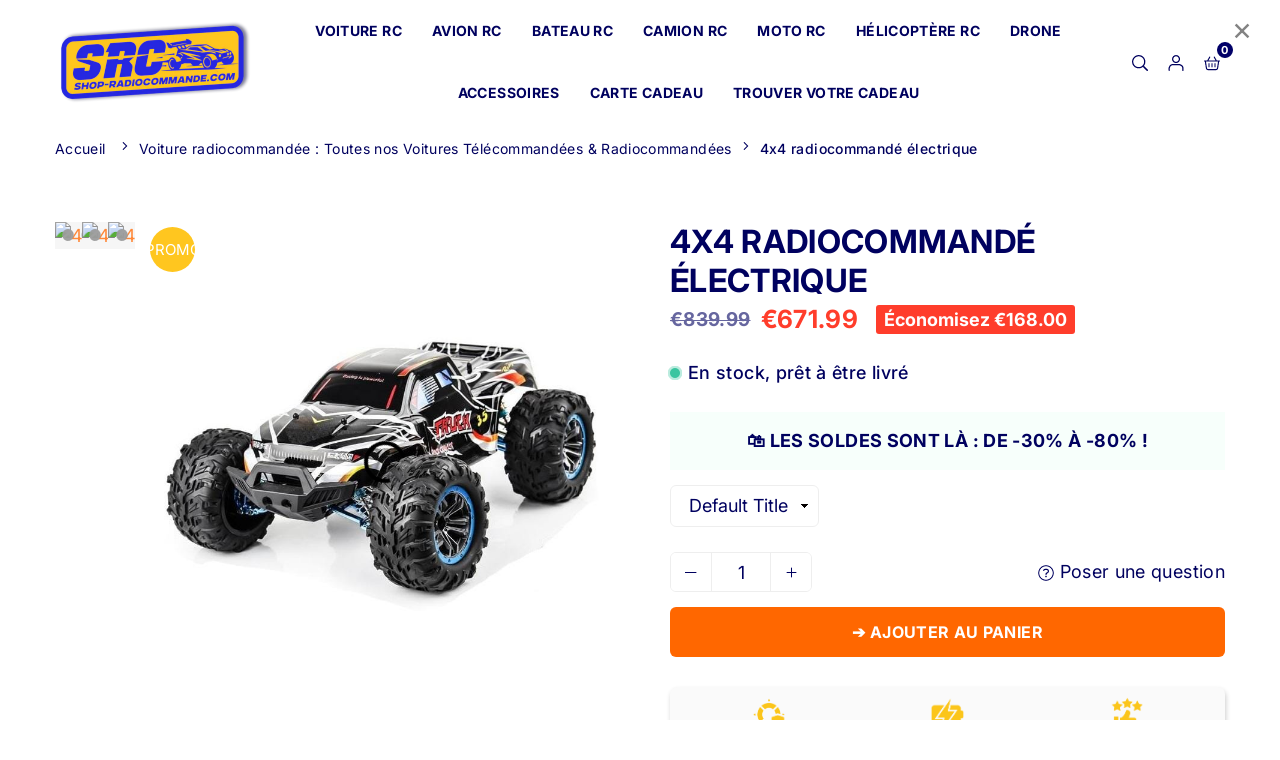

--- FILE ---
content_type: text/html; charset=utf-8
request_url: https://shop-radiocommande.com/collections/voiture-telecommandee-radiocommandee/products/4x4-radiocommande-electrique
body_size: 62191
content:
<!doctype html>

<html class="no-js" lang="fr" >
<head>

  <!-- Google tag analytics (gtag.js) -->
<script async src="https://www.googletagmanager.com/gtag/js?id=G-MKF4NVS3E0"></script>
<script>
  window.dataLayer = window.dataLayer || [];
  function gtag(){dataLayer.push(arguments);}
  gtag('js', new Date());

  gtag('config', 'G-MKF4NVS3E0');
</script>
  <!-- Google Tag Manager -->
<script>(function(w,d,s,l,i){w[l]=w[l]||[];w[l].push({'gtm.start':
new Date().getTime(),event:'gtm.js'});var f=d.getElementsByTagName(s)[0],
j=d.createElement(s),dl=l!='dataLayer'?'&l='+l:'';j.async=true;j.src=
'https://www.googletagmanager.com/gtm.js?id='+i+dl;f.parentNode.insertBefore(j,f);
})(window,document,'script','dataLayer','GTM-MHMGVSCN');</script>
<!-- End Google Tag Manager -->

  <!-- Google tag (gtag.js) -->
<script async src="https://www.googletagmanager.com/gtag/js?id=AW-16543876656"></script>
<script>
  window.dataLayer = window.dataLayer || [];
  function gtag(){dataLayer.push(arguments);}
  gtag('js', new Date());

  gtag('config', 'AW-16543876656');
</script>
   

<meta charset="utf-8"><meta http-equiv="X-UA-Compatible" content="IE=edge"><meta name="viewport" content="width=device-width,initial-scale=1"><meta name="theme-color" content="#000"><meta name="format-detection" content="telephone=no"><link rel="canonical" href="https://shop-radiocommande.com/products/4x4-radiocommande-electrique"><link rel="canonical" href="https://shop-radiocommande.com/products/4x4-radiocommande-electrique" canonical-shop-url="https://shop-radiocommande.com/"><meta name="google-site-verification" content="Bd1u9pvj722sGVEa_JLqKMrjoFStj1_J0egkUheN6oU" /><link rel="dns-prefetch" href="https://shop-radiocommande.com" crossorigin><link rel="dns-prefetch" href="https://shop-radiocommande-com.myshopify.com" crossorigin><link rel="dns-prefetch" href="https://cdn.shopify.com" crossorigin><link rel="dns-prefetch" href="https://fonts.shopifycdn.com" crossorigin><link rel="preconnect" href="https//fonts.shopifycdn.com/" crossorigin><link rel="preconnect" href="https//cdn.shopify.com" crossorigin><link rel="shortcut icon" href="//shop-radiocommande.com/cdn/shop/files/srcfavicon_32x32.png?v=1708746296" type="image/png"><title>4x4 radiocommandé électrique | Shop Radiocommandé ®</title><meta name="description" content="Découvrez les sensations extrêmes avec notre 4x4 radiocommandé électrique."><meta property="og:site_name" content="Shop Radiocommandé"><meta property="og:url" content="https://shop-radiocommande.com/products/4x4-radiocommande-electrique"><meta property="og:title" content="4x4 radiocommandé électrique | Shop Radiocommandé ®"><meta property="og:type" content="product"><meta property="og:description" content="Découvrez les sensations extrêmes avec notre 4x4 radiocommandé électrique."><meta property="og:image" content="http://shop-radiocommande.com/cdn/shop/products/4x4-radiocommande-electrique-shop-radiocommande-444568.jpg?v=1692874373"><meta property="og:image:secure_url" content="https://shop-radiocommande.com/cdn/shop/products/4x4-radiocommande-electrique-shop-radiocommande-444568.jpg?v=1692874373"><meta property="og:image:width" content="800"><meta property="og:image:height" content="800"><meta property="og:price:amount" content="671.99"><meta property="og:price:currency" content="EUR"><meta name="twitter:card" content="summary_large_image"><meta name="twitter:title" content="4x4 radiocommandé électrique | Shop Radiocommandé ®"><meta name="twitter:description" content="Découvrez les sensations extrêmes avec notre 4x4 radiocommandé électrique."><style>#fv-loading-icon {visibility: visible;position: absolute;display: flex;justify-content: center;align-items: center;font-family: system-ui, sans-serif;font-size: 190vw;line-height: 1;word-wrap: break-word;top: 0;left: 0;margin: 0;text-decoration: none;filter: none;transition: all 0s;transform: none;width: 99vw;height: 99vh;max-width: 99vw;max-height: 99vh;pointer-events: none;z-index: -99;overflow: hidden;opacity: 0.0001;}</style><div id="fv-loading-icon">🔄</div><link rel="preload" href="https://cdn.shopify.com/s/files/1/0693/0287/8457/files/preload_asset.js" as="script"> <script src="//cdn.shopify.com/s/files/1/0693/0287/8457/files/preload_asset.js" type="text/javascript"></script><style>.async-hide { opacity: 0 !important} </style> <script>(function(a,s,y,n,c,h,i,d,e){s.className+=' '+y;h.start=1*new Date;h.end=i=function(){s.className=s.className.replace(RegExp(' ?'+y),'')};(a[n]=a[n]||[]).hide=h;setTimeout(function(){i();h.end=null},c);h.timeout=c; })(window,document.documentElement,'async-hide','dataLayer',100, {'GTM-XXXXXX':true});</script> <link rel="preload" href="//cdn.shopify.com/s/files/1/0693/0287/8457/files/global-script.js" as="script"> <script src="//cdn.shopify.com/s/files/1/0693/0287/8457/files/global-script.js" type="text/javascript"></script>
<link rel="preload" as="style" href="//shop-radiocommande.com/cdn/shop/t/49/assets/theme.css?v=19727573026678090421755631412"> <link rel="preload" as="font" href="//shop-radiocommande.com/cdn/fonts/inter/inter_n3.6faba940d2e90c9f1c2e0c5c2750b84af59fecc0.woff2" type="font/woff2" crossorigin><link rel="preload" as="font" href="//shop-radiocommande.com/cdn/fonts/inter/inter_n4.b2a3f24c19b4de56e8871f609e73ca7f6d2e2bb9.woff2" type="font/woff2" crossorigin><link rel="preload" as="font" href="//shop-radiocommande.com/cdn/fonts/inter/inter_n5.d7101d5e168594dd06f56f290dd759fba5431d97.woff2" type="font/woff2" crossorigin><link rel="preload" as="font" href="//shop-radiocommande.com/cdn/fonts/inter/inter_n6.771af0474a71b3797eb38f3487d6fb79d43b6877.woff2" type="font/woff2" crossorigin><link rel="preload" as="font" href="//shop-radiocommande.com/cdn/fonts/inter/inter_n7.02711e6b374660cfc7915d1afc1c204e633421e4.woff2" type="font/woff2" crossorigin><style type="text/css">:root{--ft1:Inter,sans-serif;--ft2:Inter,sans-serif;--ft3:Inter,sans-serif;--site_gutter:15px;--grid_gutter:30px;--grid_gutter_sm:15px;--input_height:40px;--input_height_sm:34px;--error:#d20000;--errorbg:#fadfdf;--arw:#00015f;--arwbg:#fff;--dots:#00015f;--dotsa:#2628e0;}*,::after,::before{box-sizing:border-box}html{overflow-x:hidden}article,aside,details,figcaption,figure,footer,header,hgroup,main,menu,nav,section,summary{display:block}body,button,input,select,textarea{ font-family:"Segoe UI","Arial","Helvetica",sans-serif;-webkit-font-smoothing:antialiased;-webkit-text-size-adjust:100%}body{ color:#00015f;font-family:var(--ft1);font-size:18px;line-height:1.6;margin:0;padding:0;background-color:#fff;}@media only screen and (min-width:1025px){ body{letter-spacing:0.02em }}.page-width{margin:0 auto;padding-left:var(--site_gutter);padding-right:var(--site_gutter);max-width:100%;}.page-width{ padding-left:15px;padding-right:15px} @media only screen and (min-width: 768px){ .page-width{ padding-left:30px;padding-right:30px}} @media only screen and (min-width: 1280px){ .page-width{ padding-left:55px;padding-right:55px}} .main-content .page-width.fullwidth {max-width:100%}.fw-sec{padding-left:15px;padding-right:15px }@media only screen and (min-width:768px){.fw-sec{ padding-left:30px;padding-right:30px }} @media only screen and (min-width:1280px){.fw-sec{ padding-left:55px;padding-right:55px }}.fw-sec.npd{padding:0 }.swiper,.swiper-container{position:relative;overflow:hidden;z-index:1;display:block }.swiper-wrapper{position:relative;width:100%;height:100%;z-index:1;display:flex;transition-property:transform;transition-timing-function:initial;box-sizing:content-box;transform:translate3d(0px,0,0) }.swiper-vertical>.swiper-wrapper{flex-direction:column }.swiper-slide,swiper-slide{flex-shrink:0;width:100%;height:100%;position:relative;transition-property:transform;display:block }a{background-color:transparent;text-decoration:none}a,img{outline:0!important;border:0}a,a:after,a:before,.anim{transition:all .3s ease-in-out}a:focus,a:hover{outline:0!important}.op1{opacity:1}form{margin:0}button,input,optgroup,select,textarea{color:inherit;font:inherit;margin:0;outline:0}.clearfix::after{content:'';display:table;clear:both}.clear{clear:both}.fallback_txt,.hidden_txt{position:absolute!important;overflow:hidden;clip:rect(0 0 0 0);height:1px;width:1px;margin:-1px;padding:0;border:0}.v_hidden,[data-shopify-xr-hidden]{visibility:hidden}.of_hidden{overflow:hidden}.of_auto{overflow:auto}.js-focus-hidden:focus{outline:0}.no-js:not(html),.no-js .js{display:none}.no-js .no-js:not(html){display:block}p{margin:0 0 25px 0}p:last-child{margin-bottom:0}.lazyload{position:relative;background-color:#f6f6f6}.lazyload:before{content:"";display:block;width:50px;height:12px;position:absolute;top:50%;left:50%;transform:translate(-50%,-50%);background: url(//shop-radiocommande.com/cdn/shop/t/49/assets/loader.svg?v=146046682337118694151755631412) no-repeat center/100% auto}svg:not(:root){overflow:hidden}.at-icon{display:inline-block;width:16px;height:16px;vertical-align:middle;fill:currentColor}.at-icon.iconl{width:22px;height:22px;}svg.at-icon:not(.icon--full-color) *{fill:inherit;stroke:inherit}.no-svg .fallback-txt{position:static!important;overflow:inherit;clip:none;height:auto;width:auto;margin:0}ol,ul{margin:0;padding:0}ol{list-style:decimal}li{list-style:none}.tb-wrap{max-width:100%;overflow:auto;-webkit-overflow-scrolling:touch}.vd-wrap{position:relative;overflow:hidden;max-width:100%;padding-bottom:56.25%;height:auto}.vd-wrap iframe{position:absolute;top:0;left:0;width:100%;height:100%}.form-vertical input,.form-vertical select,.form-vertical textarea{display:block;width:100%}.form-vertical [type=checkbox],.form-vertical [type=radio]{display:inline-block;width:auto;margin-right:5px}.grid{display:flex;flex-wrap:wrap;list-style:none;margin:0 -7.5px }.gitem{flex:0 0 auto;padding-left:7.5px;padding-right:7.5px;width:100%}.col-1,.rwcols-1 .gitem{width:100%}.col-2,.rwcols-2 .gitem,.wd50{width:50%}.col-3,.rwcols-3 .gitem,.wd33{width:33.33333%}.col-4,.rwcols-4 .gitem,.wd25{width:25%}.col-5,.rwcols-5 .gitem,.wd20{width:20%}.col-6,.rwcols-6 .gitem,.wd16{width:16.66667%}.col-7,.rwcols-7 .gitem,.wd14{width:14.28571%}.col-8,.rwcols-8 .gitem,.wd12{width:12.5%}.col-9,.rwcols-9 .gitem,.wd11{width:11.11111%}.col-10,.rwcols-10 .gitem,.wd10{width:10%}.wd30{width:30%}.wd37{width:37.5%}.wd40{width:40%}.wd60{width:60%}.wd62{width:62.5%}.wd66{width:66.66667%}.wd70{width:70%}.wd75{width:75%}.wd80{width:80%}.wd83{width:83.33333%}.wd87{width:87.5%}.wd90{width:90%}.wd100{width:100%}.show{display:block!important}.hide{display:none!important}.grid-products{margin:0 -5.0px}.grid-products .gitem{padding-left:5.0px;padding-right:5.0px}.m_auto{margin-left:auto;margin-right:auto}.ml_auto{margin-left:auto}.mr_auto{margin-right:auto}.m0{margin:0!important}.mt0{margin-top:0!important}.ml0{margin-left:0!important}.mr0{margin-right:0!important}.mb0{margin-bottom:0!important}.ml5{margin-left:5px}.mt5{margin-top:5px}.mr5{margin-right:5px}.mb5{margin-bottom:5px}.ml10{margin-left:10px}.mt10{margin-top:10px}.mr10{margin-right:10px}.mb10{margin-bottom:10px}.ml15{margin-left:15px}.mt15{margin-top:15px}.mr15{margin-right:15px}.mb15{margin-bottom:15px}.ml20{margin-left:20px}.mt20{margin-top:20px!important}.mr20{margin-right:20px}.mb20{margin-bottom:20px}.ml25{margin-left:25px}.mt25{margin-top:25px}.mr25{margin-right:25px}.mb25{margin-bottom:25px}.ml30{margin-left:30px}.mt30{margin-top:30px}.mr30{margin-right:30px}.mb30{margin-bottom:30px}.mb35{margin-bottom:35px}.ml40{margin-left:40px}.mr40{margin-right:40px}.mb40{margin-bottom:40px}.mb45{margin-bottom:45px}.mb50{margin-bottom:50px}.pd0{padding:0!important}.pt0{padding-top:0}.pl0{padding-left:0}.pr0{padding-right:0}.pb0{padding-bottom:0}.pdt5{padding-top:5px}.pd5{padding:5px}.pd10{padding:10px}.pd15{padding:15px}.pd20{padding:20px}.pd25{padding:25px}.pd30{padding:30px}.db{display:block}.dbi{display:inline-block}.dn,.hidden{display:none}.pa{position:absolute}.pr{position:relative}.pf{position:fixed}.all0{left:0;top:0;right:0;bottom:0}.fwl{font-weight:300}.fwr{font-weight:400}.fwm{font-weight:500}.fwsb{font-weight:600}b,strong,.fwb{font-weight:700}em,.em{font-style:italic}.opt7{opacity:0.7;}.ttu{text-transform:uppercase}.ttl{text-transform:lowercase}.ttc{text-transform:capitalize}.ttn{text-transform:none}.tdn{text-decoration:none!important}.tdu{text-decoration:underline}.w_auto{width:auto!important}.h_auto{height:auto}.w_100{width:100%!important}.h_100{height:100%!important}.ls05 {letter-spacing: 0.05em;}.ls1 {letter-spacing: 1px;}.ls2 {letter-spacing: 2px;}img{max-width:100%;border:0}.imgFl{display:block;width:100%;height:auto}.imgFt{position:absolute;top:0%;left:0%;width:100%;height:100%;object-fit:cover;object-position:var(--ipos,center) }.imgWrapper{display:block;margin-left:auto;margin-right:auto}.bgImg{background-size:cover;background-repeat:no-repeat;background-position:center}.bdr0 {border:0 !important;}.fl{display:flex}.fl1{flex:1}.f-row{flex-direction:row}.f-col{flex-direction:column}.f-wrap{flex-wrap:wrap}.f-nowrap{flex-wrap:nowrap}.f-jcs{justify-content:flex-start}.f-jce{justify-content:flex-end}.f-jcc{justify-content:center}.f-jcsb{justify-content:space-between}.f-jcsa{justify-content:space-around}.f-jcse{justify-content:space-evenly}.f-ais{align-items:flex-start}.f-aie{align-items:flex-end}.f-aic{align-items:center}.f-aib{align-items:baseline}.f-aist{align-items:stretch}.f-acs{align-content:flex-start}.f-ace{align-content:flex-end}.f-acc{align-content:center}.f-acsb{align-content:space-between}.f-acsa{align-content:space-around}.f-acst{align-content:stretch}.f-asa{align-self:auto}.f-ass{align-self:flex-start}.f-ase{align-self:flex-end}.f-asc{align-self:center}.f-asb{align-self:baseline}.f-asst{align-self:stretch}.order0{order:0}.order1{order:1}.order2{order:2}.order3{order:3}.tl{text-align:left!important}.tc{text-align:center!important}.tr{text-align:right!important}.tjc{text-align:justify}@media (min-width:767px){.col-md-1{width:100%}.col-md-2,.rwcols-md-2 .gitem,.wd50-md{width:50%}.col-md-3,.rwcols-md-3 .gitem,.wd33-md{width:33.33333%}.col-md-4,.rwcols-md-4 .gitem,.wd25-md{width:25%}.col-md-5,.rwcols-md-5 .gitem,.wd20-md{width:20%}.col-md-6,.rwcols-md-6 .gitem,.wd16-md{width:16.66667%}.col-md-7,.rwcols-md-7 .gitem,.wd14-md{width:14.28571%}.col-md-8,.rwcols-md-8 .gitem,.wd12-md{width:12.5%}.col-md-9,.rwcols-md-9 .gitem,.wd11-md{width:11.11111%}.col-md-10,.rwcols-md-10 .gitem,.wd10-md{width:10%}.wd30-md{width:30%}.wd37-md{width:37.5%}.wd40-md{width:40%}.wd60-md{width:60%}.wd62-md{width:62.5%}.wd66-md{width:66.66667%}.wd70-md{width:70%}.wd75-md{width:75%}.wd80-md{width:80%}.wd83-md{width:83.33333%}.wd87-md{width:87.5%}.wd90-md{width:90%}.mb0-md{margin-bottom:0}.mb5-md{margin-bottom:5px}.mb10-md{margin-bottom:10px}.mb15-md{margin-bottom:15px}.mb20-md{margin-bottom:20px}.mb25-md{margin-bottom:25px}.mb30-md{margin-bottom:30px}.mb35-md{margin-bottom:35px}.mb40-md{margin-bottom:40px}.mb45-md{margin-bottom:45px}.mb50-md{margin-bottom:50px}.tl-md{text-align:left!important}.tc-md{text-align:center!important}.tr-md{text-align:right!important}.fl-md{display:flex}.fl1-md{flex:1}.f-row-md{flex-direction:row}.f-col-md{flex-direction:column}.f-wrap-md{flex-wrap:wrap}.f-nowrap-md{flex-wrap:nowrap}.f-jcs-md{justify-content:flex-start}.f-jce-md{justify-content:flex-end}.f-jcc-md{justify-content:center}.f-jcsb-md{justify-content:space-between}.f-jcsa-md{justify-content:space-around}.f-jcse-md{justify-content:space-evenly}.f-ais-md{align-items:flex-start}.f-aie-md{align-items:flex-end}.f-aic-md{align-items:center}.f-aib-md{align-items:baseline}.f-aist-md{align-items:stretch}.f-acs-md{align-content:flex-start}.f-ace-md{align-content:flex-end}.f-acc-md{align-content:center}.f-acsb-md{align-content:space-between}.f-acsa-md{align-content:space-around}.f-acst-md{align-content:stretch}.f-asa-md{align-self:auto}.f-ass-md{align-self:flex-start}.f-ase-md{align-self:flex-end}.f-asc-md{align-self:center}.f-asb-md{align-self:baseline}.f-asst-md{align-self:stretch}}@media (min-width:1025px){.grid{margin:0 -15px }.gitem{padding-left:15px;padding-right:15px }.col-lg-1{width:100%}.col-lg-2,.rwcols-lg-2 .gitem,.wd50-lg{width:50%}.col-lg-3,.rwcols-lg-3 .gitem,.wd33-lg{width:33.33333%}.col-lg-4,.rwcols-lg-4 .gitem,.wd25-lg{width:25%}.col-lg-5,.rwcols-lg-5 .gitem,.wd20-lg{width:20%}.col-lg-6,.rwcols-lg-6 .gitem,.wd16-lg{width:16.66667%}.col-lg-7,.rwcols-lg-7 .gitem,.wd14-lg{width:14.28571%}.col-lg-8,.rwcols-lg-8 .gitem,.wd12-lg{width:12.5%}.col-lg-9,.rwcols-lg-9 .gitem,.wd11-lg{width:11.11111%}.col-lg-10,.rwcols-lg-10 .gitem,.wd10-lg{width:10%}.wd30-lg{width:30%}.wd37-lg{width:37.5%}.wd40-lg{width:40%}.wd60-lg{width:60%}.wd62-lg{width:62.5%}.wd66-lg{width:66.66667%}.wd70-lg{width:70%}.wd75-lg{width:75%}.wd80-lg{width:80%}.wd83-lg{width:83.33333%}.wd87-lg{width:87.5%}.wd90-lg{width:90%}.wd100-lg{width:100%}.show-lg{display:block!important}.hide-lg{display:none!important}.f-row-lg{flex-direction:row}.f-col-lg{flex-direction:column}.f-wrap-lg{flex-wrap:wrap}.f-nowrap-lg{flex-wrap:nowrap}.tl-lg{text-align:left!important}.tc-lg{text-align:center!important}.tr-lg{text-align:right!important}.grid-products{margin:0 -7.5px}.grid-products .gitem{padding-left:7.5px;padding-right:7.5px}}@media (min-width:1280px){.col-xl-1{width:100%}.col-xl-2,.rwcols-xl-2 .gitem,.wd50-xl{width:50%}.col-xl-3,.rwcols-xl-3 .gitem,.wd33-xl{width:33.33333%}.col-xl-4,.rwcols-xl-4 .gitem,.wd25-xl{width:25%}.col-xl-5,.rwcols-xl-5 .gitem,.wd20-xl{width:20%}.col-xl-6,.rwcols-xl-6 .gitem,.wd16-xl{width:16.66667%}.col-xl-7,.rwcols-xl-7 .gitem,.wd14-xl{width:14.28571%}.col-xl-8,.rwcols-xl-8 .gitem,.wd12-xl{width:12.5%}.col-xl-9,.rwcols-xl-9 .gitem,.wd11-xl{width:11.11111%}.col-xl-10,.rwcols-xl-10 .gitem,.wd10-xl{width:10%}.wd30-xl{width:30%}.wd37-xl{width:37.5%}.wd40-xl{width:40%}.wd60-xl{width:60%}.wd62-xl{width:62.5%}.wd66-xl{width:66.66667%}.wd70-xl{width:70%}.wd75-xl{width:75%}.wd80-xl{width:80%}.wd83-xl{width:83.33333%}.wd87-xl{width:87.5%}.wd90-xl{width:90%}.show-xl{display:block!important}.hide-xl{display:none!important}.f-wrap-xl{flex-wrap:wrap}.f-col-xl{flex-direction:column}.tl-xl{text-align:left!important}.tc-xl{text-align:center!important}.tr-xl{text-align:right!important}}@media only screen and (min-width:1400px){.col-xxl-1{width:100%}.col-xxl-2,.rwcols-xxl-2 .gitem,.wd50-xxl{width:50%}.col-xxl-3,.rwcols-xxl-3 .gitem,.wd33-xxl{width:33.33333%}.col-xxl-4,.rwcols-xxl-4 .gitem,.wd25-xxl{width:25%}.col-xxl-5,.rwcols-xxl-5 .gitem,.wd20-xxl{width:20%}.col-xxl-6,.rwcols-xxl-6 .gitem,.wd16-xxl{width:16.66667%}.col-xxl-7,.rwcols-xxl-7 .gitem,.wd14-xxl{width:14.28571%}.col-xxl-8,.rwcols-xxl-8 .gitem,.wd12-xxl{width:12.5%}.col-xxl-9,.rwcols-xxl-9 .gitem,.wd11-xxl{width:11.11111%}.col-xxl-10,.rwcols-xxl-10 .gitem,.wd10-xxl{width:10%}.wd30-xxl{width:30%}.wd37-xxl{width:37.5%}.wd40-xxl{width:40%}.wd60-xxl{width:60%}.wd62-xxl{width:62.5%}.wd66-xxl{width:66.66667%}.wd70-xxl{width:70%}.wd75-xxl{width:75%}.wd80-xxl{width:80%}.wd83-xxl{width:83.33333%}.wd87-xxl{width:87.5%}.wd90-xxl{width:90%}.show-xxl{display:block!important}.hide-xxl{display:none!important}}@media only screen and (min-width:767px) and (max-width:1025px){.show-md{display:block!important}.hide-md{display:none!important}}@media only screen and (max-width:767px){.show-sm{display:block!important}.hide-sm{display:none!important}}@font-face{ font-family:Inter;font-weight:300;font-style:normal;font-display:swap;src:url("//shop-radiocommande.com/cdn/fonts/inter/inter_n3.6faba940d2e90c9f1c2e0c5c2750b84af59fecc0.woff2")format("woff2"),url("//shop-radiocommande.com/cdn/fonts/inter/inter_n3.413aa818ec2103383c4ac7c3744c464d04b4db49.woff")format("woff");}@font-face{ font-family:Inter;font-weight:400;font-style:normal;font-display:swap;src:url("//shop-radiocommande.com/cdn/fonts/inter/inter_n4.b2a3f24c19b4de56e8871f609e73ca7f6d2e2bb9.woff2")format("woff2"),url("//shop-radiocommande.com/cdn/fonts/inter/inter_n4.af8052d517e0c9ffac7b814872cecc27ae1fa132.woff")format("woff");}@font-face{ font-family:Inter;font-weight:500;font-style:normal;font-display:swap;src:url("//shop-radiocommande.com/cdn/fonts/inter/inter_n5.d7101d5e168594dd06f56f290dd759fba5431d97.woff2")format("woff2"),url("//shop-radiocommande.com/cdn/fonts/inter/inter_n5.5332a76bbd27da00474c136abb1ca3cbbf259068.woff")format("woff");}@font-face{ font-family:Inter;font-weight:600;font-style:normal;font-display:swap;src:url("//shop-radiocommande.com/cdn/fonts/inter/inter_n6.771af0474a71b3797eb38f3487d6fb79d43b6877.woff2")format("woff2"),url("//shop-radiocommande.com/cdn/fonts/inter/inter_n6.88c903d8f9e157d48b73b7777d0642925bcecde7.woff")format("woff");}@font-face{ font-family:Inter;font-weight:700;font-style:normal;font-display:swap;src:url("//shop-radiocommande.com/cdn/fonts/inter/inter_n7.02711e6b374660cfc7915d1afc1c204e633421e4.woff2")format("woff2"),url("//shop-radiocommande.com/cdn/fonts/inter/inter_n7.6dab87426f6b8813070abd79972ceaf2f8d3b012.woff")format("woff");}.tophwrap{position:relative;z-index:556;border-bottom:1px solid var(--bdr);background:var(--bg)}.top_hdr{color:var(--cl);font-size:var(--fs);line-height:1.2;padding-bottom:5px;position:relative;z-index:6}.top_hdr>div{padding-top:7px}.top_hdr a{color:var(--cl)}.top_hdr a:hover{color:var(--clh)}.top_hdr .at-icon{width:calc(var(--fs) + 2px);height:calc(var(--fs) + 2px)}.top_hdr .tcrlg>*+*{margin-left:15px}.top_hdr .socIcn{display:inline-flex}.tmenu a {padding: 0 3px;}.ttxt svg {width: 16px;height: 16px;fill: var(--cl);vertical-align: middle;margin-bottom: 3px}@media only screen and (min-width:1024px){.top_hdr{padding-bottom:5px;min-height:var(--mih)} }@media only screen and (max-width:1024px){.top_hdr .language-picker,.top_hdr .currency-picker{display:none }}@media only screen and (max-width:766px){.top_hdr>div{text-align:center!important }}.crlgTtl:after{content:' ';-webkit-mask-size:cover;mask-size:cover;-webkit-mask-image: url(//shop-radiocommande.com/cdn/shop/t/49/assets/arrow.svg?v=97493850878601790061755631412);mask-image: url(//shop-radiocommande.com/cdn/shop/t/49/assets/arrow.svg?v=97493850878601790061755631412);width:8px;height:8px;background-color:var(--cl);margin-left:5px;display:inline-block;vertical-align:middle}.cnrList{display:none;position:absolute;top:30px;left:50%;transform: translateX(-50%);width:120px;padding:15px;background-color:#fff;box-shadow:0px 5px 10px rgba(0,0,0,0.1) }.cnrList li{color:#00015f;padding:7px 5px;white-space:nowrap;cursor:pointer }.cnrList li:hover,.cnrList li.selected{opacity:0.6 }.crlgTtl img{max-width:15px }.hdr_wrap{position:relative;z-index:555;background:#ffffff;transition:all 0.3s ease-in-out;}.header-logo{min-width:50px;max-width:100px;margin:0}.header-logo .hdr_logo_lnk{position:relative;display:block;font-weight:700;text-transform:uppercase;font-size:22px;line-height:1;text-decoration:none}.header-logo img{display:block;height:auto}.icons-col{margin-left:auto}.hdicon{cursor:pointer;position:relative;color:#00015f;text-align:center;padding:10px}.hdicon:hover{color:#40B884;}.hdicon .at-icon{width:16px;height:16px}.hdicon p{font-size:13px;line-height:1;}#cartLink{margin-right:-5px}.cartCount{color:#fff;font-size:11px;display:inline-block}.cartCount.pp{position:absolute;min-width:16px;height:16px;border-radius:16px;line-height:17px;margin:-6px 0 0 -3px;background:#010068}#header .search {width:100%;border:1px solid #fff;border-radius:3px}#header .s_input,#header .s_submit{height:42px;border:0;}#header .search .s_input{color:#111111;background:#fafafa;font-size:13px;border-radius:3px 0 0 3px;padding:0 20px;}#header .search .s_submit{color:#fff;background:#111111;padding:0;width:45px;border-left:0;border-radius:0 3px 3px 0}#header .crlgTtl{color:#00015f;margin-right:15px}#header .crlgTtl:after{background-color:#00015f}.mbnavCol{max-width:35px;min-width:35px}.mbnavCol.cnt{max-width:inherit}.main_hdr{min-height:60px}@media only screen and (min-width:1025px){.main_hdr{min-height:70px}.header-logo{max-width:200px}#header>*:not(:last-child){margin-right:var(--hdspac)}}@media only screen and (max-width:1024px){.icons-col.lgcnt{flex:1}}#main_navwr{background-color:#f5f5f5;}@media only screen and (min-width:1025px){#main_nav{font-family:var(--ft1)}#main_nav .at-icon.arw{width:16px;height:16px}#main_nav a{position:relative;align-items:center}#main_nav .snav{display:flex;padding: 5px 0;}#main_nav a .lbl{color:#fff;font-size:10px;font-family:var(--ft1);font-weight:400;letter-spacing:0;line-height:1;display:inline-block;vertical-align:middle;margin-left:5px;padding:2px 4px;position:relative;border-radius:2px}#main_nav>li.ctsize,#main_nav>li.ddmenu{position:relative}#main_nav>li>a{color:#00015f;font-size:14px;font-weight:700;text-transform:uppercase;padding:20px 15px;display:flex;align-items:center;white-space:nowrap}#main_nav>li:hover>a,#main_nav>li>a.active{color:#2628e0}#main_nav>li>a .lbl{display:block;position:absolute;top:0;left:50%}.mgmenu{opacity:0;visibility:hidden;padding:30px 35px 5px;position:absolute;top:auto;z-index:9999;max-height:650px;overflow:auto;background-color:#ffc61f;box-shadow:0px 0px 6px #eee;pointer-events:none;transform:translateY(20px);transition:all 0.3s ease-in}.mgmenu.mmfull{width:100%;left:0}.fw-sec .mgmenu.mmfull{padding-left:55px;padding-right:55px }.mgmenu.left{left:-17px}.mgmenu.center{left:50%;transform:translate(-50%,20px)}.mgmenu.right{right:-17px}ul.ddmenu{opacity:0;visibility:hidden;width:220px;position:absolute;top:100%;left:-17px;z-index:999;padding:25px 30px;background-color:#ffc61f;box-shadow:0 0 6px #eee;transform:translateY(30px);transition:all 0.3s ease-in-out}#main_nav li:hover>div.mgmenu,#main_nav li:hover>.ddmenu,#main_nav ul.ddmenu li:hover>ul{transform:translateY(0);opacity:1;visibility:visible;pointer-events:visible}#main_nav li:hover>div.mgmenu.center{transform:translate(-50%,0)}}.mob_nav_wr{width:320px;max-width:calc(100% - 45px);height:100%;position:fixed;left:0;top:0;transform:translateX(-115%);z-index:999;background-color:#ffc61f;box-shadow:0 0 5px rgba(0,0,0,0.3);transition:all 0.4s ease-in-out}.mob_nav_wr.active{transform:translateX(0)}.ctdrawer{top:0;right:0;visibility:hidden;z-index:1000;background-color:rgba(0,0,0,0.5);transition:all 0.3s ease-in-out}.searchDrawer{padding:30px;width:450px;max-width:90%;transform:translateX(100%);position:fixed;top:0;right:0;z-index:668;height:100%;overflow:auto;background-color:#ffffff}.s_res{display:none;min-width:100%;max-height:calc(100vh - 100px);overflow:auto;z-index:99;background-color:#ffffff;border-radius:6px;padding:20px;box-shadow:0 0 3px rgba(0,1,95,0.1)}</style><link rel="stylesheet" href="//shop-radiocommande.com/cdn/shop/t/49/assets/theme.css?v=19727573026678090421755631412" type="text/css" media="all"><script src="//shop-radiocommande.com/cdn/shop/t/49/assets/lazysizes.js?v=6423009955284784821755631412" async ></script><script src="//shop-radiocommande.com/cdn/shop/t/49/assets/jquery.min.js?v=127839059368751074021755631412" defer="defer"></script><script>var theme = {strings:{addToCart:"➔ Ajouter au panier",preOrder: "Pré commandez maintenant",soldOut:"Épuisé",unavailable:"Non disponible"},mlcurrency:false,autoCurrencies:true,shopCurrency:"EUR",moneyFormat:"\u003cspan class=money\u003e€{{amount}}\u003c\/span\u003e",stickyHeader:"top",animation:false,animationMobile:false,wlAvailable:"Disponible dans la liste de souhaits",isrtl:false,};document.documentElement.className = document.documentElement.className.replace('no-js', 'js');window.lazySizesConfig = window.lazySizesConfig || {};window.lazySizesConfig.loadMode = 1;window.lazySizesConfig.expand = 10;window.lazySizesConfig.expFactor = 1.5;window.lazySizesConfig.loadHidden = false;var alpha = "abcdefghijklmnopqrstuVwxyz".split(""), thm = alpha[21]+alpha[14]+alpha[6]+alpha[0]+alpha[11], shpeml = 'shopradiocommande@gmail.com', dmn = window.location.hostname;window.shopUrl = 'https://shop-radiocommande.com';window.routes = { cart_add_url:'/cart/add', cart_change_url:'/cart/change', cart_update_url:'/cart/update', cart_url:'/cart', predictive_search_url:'/search/suggest' };window.cartStrings = { error: `Une erreur s&#39;est produite lors de la mise à jour de votre panier. Veuillez réessayer.`, quantityError: `Vous ne pouvez ajouter que [quantity] de cet article à votre panier.` };</script><script src="//shop-radiocommande.com/cdn/shop/t/49/assets/vendor.js?v=15150792832612822221755631412" defer></script>

<script>window.performance && window.performance.mark && window.performance.mark('shopify.content_for_header.start');</script><meta name="google-site-verification" content="adnVeEFIhqCww6N4HHTeuXnsqmUyAanB0pp9_iapyLk">
<meta id="shopify-digital-wallet" name="shopify-digital-wallet" content="/60014723254/digital_wallets/dialog">
<link rel="alternate" type="application/json+oembed" href="https://shop-radiocommande.com/products/4x4-radiocommande-electrique.oembed">
<script async="async" src="/checkouts/internal/preloads.js?locale=fr-FR"></script>
<script id="shopify-features" type="application/json">{"accessToken":"a6e699070496d3eb9cd35c19dff2a4b2","betas":["rich-media-storefront-analytics"],"domain":"shop-radiocommande.com","predictiveSearch":true,"shopId":60014723254,"locale":"fr"}</script>
<script>var Shopify = Shopify || {};
Shopify.shop = "shop-radiocommande-com.myshopify.com";
Shopify.locale = "fr";
Shopify.currency = {"active":"EUR","rate":"1.0"};
Shopify.country = "FR";
Shopify.theme = {"name":"Shop Radiocommandé - Officiel |- Optimized","id":176338370889,"schema_name":"Vogal","schema_version":"v1.2","theme_store_id":null,"role":"main"};
Shopify.theme.handle = "null";
Shopify.theme.style = {"id":null,"handle":null};
Shopify.cdnHost = "shop-radiocommande.com/cdn";
Shopify.routes = Shopify.routes || {};
Shopify.routes.root = "/";</script>
<script type="module">!function(o){(o.Shopify=o.Shopify||{}).modules=!0}(window);</script>
<script>!function(o){function n(){var o=[];function n(){o.push(Array.prototype.slice.apply(arguments))}return n.q=o,n}var t=o.Shopify=o.Shopify||{};t.loadFeatures=n(),t.autoloadFeatures=n()}(window);</script>
<script id="shop-js-analytics" type="application/json">{"pageType":"product"}</script>
<script defer="defer" async type="module" src="//shop-radiocommande.com/cdn/shopifycloud/shop-js/modules/v2/client.init-shop-cart-sync_DyYWCJny.fr.esm.js"></script>
<script defer="defer" async type="module" src="//shop-radiocommande.com/cdn/shopifycloud/shop-js/modules/v2/chunk.common_BDBm0ZZC.esm.js"></script>
<script type="module">
  await import("//shop-radiocommande.com/cdn/shopifycloud/shop-js/modules/v2/client.init-shop-cart-sync_DyYWCJny.fr.esm.js");
await import("//shop-radiocommande.com/cdn/shopifycloud/shop-js/modules/v2/chunk.common_BDBm0ZZC.esm.js");

  window.Shopify.SignInWithShop?.initShopCartSync?.({"fedCMEnabled":true,"windoidEnabled":true});

</script>
<script>(function() {
  var isLoaded = false;
  function asyncLoad() {
    if (isLoaded) return;
    isLoaded = true;
    var urls = ["https:\/\/areviewsapp.com\/public\/js_codes\/slider.js?shop=shop-radiocommande-com.myshopify.com","https:\/\/pixel.retter.ai\/pixel?pixel_key=fd5b39417267d8b9d9cb56c35129b793\u0026shop=shop-radiocommande-com.myshopify.com","https:\/\/cdn.recovermycart.com\/scripts\/keepcart\/CartJS.min.js?shop=shop-radiocommande-com.myshopify.com\u0026shop=shop-radiocommande-com.myshopify.com","https:\/\/seo-booster-linkify.com\/js\/custom-script.js?shop=shop-radiocommande-com.myshopify.com","https:\/\/static.klaviyo.com\/onsite\/js\/klaviyo.js?company_id=Sk7HNk\u0026shop=shop-radiocommande-com.myshopify.com","\/\/cdn.shopify.com\/proxy\/52faba4c3e3cffcc630561c867b000b7b815e51f202c7ddfedc590a4a085c748\/api.goaffpro.com\/loader.js?shop=shop-radiocommande-com.myshopify.com\u0026sp-cache-control=cHVibGljLCBtYXgtYWdlPTkwMA"];
    for (var i = 0; i < urls.length; i++) {
      var s = document.createElement('script');
      s.type = 'text/javascript';
      s.async = true;
      s.src = urls[i];
      var x = document.getElementsByTagName('script')[0];
      x.parentNode.insertBefore(s, x);
    }
  };
  if(window.attachEvent) {
    window.attachEvent('onload', asyncLoad);
  } else {
    window.addEventListener('load', asyncLoad, false);
  }
})();</script>
<script id="__st">var __st={"a":60014723254,"offset":3600,"reqid":"077d5dc8-b186-4b39-9c2f-8517e3bc8a4c-1768925963","pageurl":"shop-radiocommande.com\/collections\/voiture-telecommandee-radiocommandee\/products\/4x4-radiocommande-electrique","u":"505ed0749b70","p":"product","rtyp":"product","rid":7153030332598};</script>
<script>window.ShopifyPaypalV4VisibilityTracking = true;</script>
<script id="captcha-bootstrap">!function(){'use strict';const t='contact',e='account',n='new_comment',o=[[t,t],['blogs',n],['comments',n],[t,'customer']],c=[[e,'customer_login'],[e,'guest_login'],[e,'recover_customer_password'],[e,'create_customer']],r=t=>t.map((([t,e])=>`form[action*='/${t}']:not([data-nocaptcha='true']) input[name='form_type'][value='${e}']`)).join(','),a=t=>()=>t?[...document.querySelectorAll(t)].map((t=>t.form)):[];function s(){const t=[...o],e=r(t);return a(e)}const i='password',u='form_key',d=['recaptcha-v3-token','g-recaptcha-response','h-captcha-response',i],f=()=>{try{return window.sessionStorage}catch{return}},m='__shopify_v',_=t=>t.elements[u];function p(t,e,n=!1){try{const o=window.sessionStorage,c=JSON.parse(o.getItem(e)),{data:r}=function(t){const{data:e,action:n}=t;return t[m]||n?{data:e,action:n}:{data:t,action:n}}(c);for(const[e,n]of Object.entries(r))t.elements[e]&&(t.elements[e].value=n);n&&o.removeItem(e)}catch(o){console.error('form repopulation failed',{error:o})}}const l='form_type',E='cptcha';function T(t){t.dataset[E]=!0}const w=window,h=w.document,L='Shopify',v='ce_forms',y='captcha';let A=!1;((t,e)=>{const n=(g='f06e6c50-85a8-45c8-87d0-21a2b65856fe',I='https://cdn.shopify.com/shopifycloud/storefront-forms-hcaptcha/ce_storefront_forms_captcha_hcaptcha.v1.5.2.iife.js',D={infoText:'Protégé par hCaptcha',privacyText:'Confidentialité',termsText:'Conditions'},(t,e,n)=>{const o=w[L][v],c=o.bindForm;if(c)return c(t,g,e,D).then(n);var r;o.q.push([[t,g,e,D],n]),r=I,A||(h.body.append(Object.assign(h.createElement('script'),{id:'captcha-provider',async:!0,src:r})),A=!0)});var g,I,D;w[L]=w[L]||{},w[L][v]=w[L][v]||{},w[L][v].q=[],w[L][y]=w[L][y]||{},w[L][y].protect=function(t,e){n(t,void 0,e),T(t)},Object.freeze(w[L][y]),function(t,e,n,w,h,L){const[v,y,A,g]=function(t,e,n){const i=e?o:[],u=t?c:[],d=[...i,...u],f=r(d),m=r(i),_=r(d.filter((([t,e])=>n.includes(e))));return[a(f),a(m),a(_),s()]}(w,h,L),I=t=>{const e=t.target;return e instanceof HTMLFormElement?e:e&&e.form},D=t=>v().includes(t);t.addEventListener('submit',(t=>{const e=I(t);if(!e)return;const n=D(e)&&!e.dataset.hcaptchaBound&&!e.dataset.recaptchaBound,o=_(e),c=g().includes(e)&&(!o||!o.value);(n||c)&&t.preventDefault(),c&&!n&&(function(t){try{if(!f())return;!function(t){const e=f();if(!e)return;const n=_(t);if(!n)return;const o=n.value;o&&e.removeItem(o)}(t);const e=Array.from(Array(32),(()=>Math.random().toString(36)[2])).join('');!function(t,e){_(t)||t.append(Object.assign(document.createElement('input'),{type:'hidden',name:u})),t.elements[u].value=e}(t,e),function(t,e){const n=f();if(!n)return;const o=[...t.querySelectorAll(`input[type='${i}']`)].map((({name:t})=>t)),c=[...d,...o],r={};for(const[a,s]of new FormData(t).entries())c.includes(a)||(r[a]=s);n.setItem(e,JSON.stringify({[m]:1,action:t.action,data:r}))}(t,e)}catch(e){console.error('failed to persist form',e)}}(e),e.submit())}));const S=(t,e)=>{t&&!t.dataset[E]&&(n(t,e.some((e=>e===t))),T(t))};for(const o of['focusin','change'])t.addEventListener(o,(t=>{const e=I(t);D(e)&&S(e,y())}));const B=e.get('form_key'),M=e.get(l),P=B&&M;t.addEventListener('DOMContentLoaded',(()=>{const t=y();if(P)for(const e of t)e.elements[l].value===M&&p(e,B);[...new Set([...A(),...v().filter((t=>'true'===t.dataset.shopifyCaptcha))])].forEach((e=>S(e,t)))}))}(h,new URLSearchParams(w.location.search),n,t,e,['guest_login'])})(!0,!0)}();</script>
<script integrity="sha256-4kQ18oKyAcykRKYeNunJcIwy7WH5gtpwJnB7kiuLZ1E=" data-source-attribution="shopify.loadfeatures" defer="defer" src="//shop-radiocommande.com/cdn/shopifycloud/storefront/assets/storefront/load_feature-a0a9edcb.js" crossorigin="anonymous"></script>
<script data-source-attribution="shopify.dynamic_checkout.dynamic.init">var Shopify=Shopify||{};Shopify.PaymentButton=Shopify.PaymentButton||{isStorefrontPortableWallets:!0,init:function(){window.Shopify.PaymentButton.init=function(){};var t=document.createElement("script");t.src="https://shop-radiocommande.com/cdn/shopifycloud/portable-wallets/latest/portable-wallets.fr.js",t.type="module",document.head.appendChild(t)}};
</script>
<script data-source-attribution="shopify.dynamic_checkout.buyer_consent">
  function portableWalletsHideBuyerConsent(e){var t=document.getElementById("shopify-buyer-consent"),n=document.getElementById("shopify-subscription-policy-button");t&&n&&(t.classList.add("hidden"),t.setAttribute("aria-hidden","true"),n.removeEventListener("click",e))}function portableWalletsShowBuyerConsent(e){var t=document.getElementById("shopify-buyer-consent"),n=document.getElementById("shopify-subscription-policy-button");t&&n&&(t.classList.remove("hidden"),t.removeAttribute("aria-hidden"),n.addEventListener("click",e))}window.Shopify?.PaymentButton&&(window.Shopify.PaymentButton.hideBuyerConsent=portableWalletsHideBuyerConsent,window.Shopify.PaymentButton.showBuyerConsent=portableWalletsShowBuyerConsent);
</script>
<script data-source-attribution="shopify.dynamic_checkout.cart.bootstrap">document.addEventListener("DOMContentLoaded",(function(){function t(){return document.querySelector("shopify-accelerated-checkout-cart, shopify-accelerated-checkout")}if(t())Shopify.PaymentButton.init();else{new MutationObserver((function(e,n){t()&&(Shopify.PaymentButton.init(),n.disconnect())})).observe(document.body,{childList:!0,subtree:!0})}}));
</script>
<script id='scb4127' type='text/javascript' async='' src='https://shop-radiocommande.com/cdn/shopifycloud/privacy-banner/storefront-banner.js'></script>
<script>window.performance && window.performance.mark && window.performance.mark('shopify.content_for_header.end');</script>

  <script src='https://areviewsapp.com/js_codes/collection_rating.js' defer></script>


  

  

<!-- BEGIN app block: shopify://apps/vex-auto-add-to-cart/blocks/vex-theme-extension/4050c1c7-5b58-4120-af12-e290cb2b28f0 -->




<script type="module">
  (function() {
    const isInDesignMode = window.Shopify.designMode;
    const themeId = Shopify.theme.theme_store_id;

    // access liquid vars
    window.vShop = "shop-radiocommande-com.myshopify.com";
    window.vCartType = null;
    window.vCustomerId = null;
    window.vCustomerHasAccount = null;
    window.vCustomerTags = null;
    window.vCustomerIsB2B = null;
    window.vTemplate = "product";
    window.vProductPrice = 671;
    window.vProductVariants = [
      
        40841901211830
      
    ];
    window.vProductVariantId = 40841901211830;
    window.vCart = {"note":null,"attributes":{},"original_total_price":0,"total_price":0,"total_discount":0,"total_weight":0.0,"item_count":0,"items":[],"requires_shipping":false,"currency":"EUR","items_subtotal_price":0,"cart_level_discount_applications":[],"checkout_charge_amount":0};
    window.vPrimaryLocaleRootUrl = "\/";
  })();
</script>

<script>
  (function () {
    try {
      
      const originalFetch = window.fetch ? window.fetch.bind(window) : null;

      
      let currentImpl = function (input, init) {
        if (!originalFetch) {
          // Very defensive: if fetch didn't exist yet, throw a clear error.
          throw new Error('window.fetch is not available yet');
        }
        return originalFetch(input, init);
      };

      
      function hookedFetch(input, init) {
        return currentImpl(input, init);
      }

      
      window.fetch = hookedFetch;

      
      window.__myFetchBootstrap = {
        originalFetch,
        setDriver(driverFn) {
          
          currentImpl = function (input, init) {
            return driverFn(input, init, originalFetch);
          };
        }
      };
    } catch (error) {
      console.error(error);
    }
  })();
</script>





















  <script
    src="https://cdn.shopify.com/extensions/019bdbe3-8cdd-7bb7-934d-781a22337474/vex-auto-add-to-cart-1744/assets/script.js"
    type="text/javascript" async></script>















<div id="v-notification-container">
  <div id="v-notification">

    <div id="v-notification-wrapper">

      <div>
        <p id="v-notification-title"></p>
        <p id="v-notification-subtitle"></p>
      </div>

      <div id="v-notification-close">
        <svg
          class="v-close-x"
          width="16"
          height="16"
          viewBox="0 0 16 16"
          xmlns="http://www.w3.org/2000/svg"
          aria-hidden="true"
        >
          <line
            class="v-close-line"
            x1="2"
            y1="2"
            x2="14"
            y2="14"
            stroke="currentColor"
            stroke-width="2"
            stroke-linecap="round"
          />
          <line
            class="v-close-line"
            x1="2"
            y1="14"
            x2="14"
            y2="2"
            stroke="currentColor"
            stroke-width="2"
            stroke-linecap="round"
          />
        </svg>
      </div>

    </div>

  </div>
</div>

<style id="v-notification-styles">

  #v-notification-container {
    position: fixed;
    width: 100vw;
    height: 100vh;
    top: 0;
    left: 0;
    display: flex;
    pointer-events: none !important;
    z-index: 99999 !important;
  }

  #v-notification {
    visibility: hidden;
    max-width: 400px;
    height: fit-content;
    margin: 24px;
    padding: 16px;
    background-color: white;
    border-radius: 0.375rem /* 6px */;

    --tw-shadow: 0 4px 6px -1px rgb(0 0 0 / 0.1), 0 2px 4px -2px rgb(0 0 0 / 0.1);
    --tw-shadow-colored: 0 4px 6px -1px var(--tw-shadow-color),
      0 2px 4px -2px var(--tw-shadow-color);
    box-shadow: var(--tw-ring-offset-shadow, 0 0 #0000),
      var(--tw-ring-shadow, 0 0 #0000), var(--tw-shadow);

    z-index: 99999 !important;
  }

  #v-notification.v-show {
    visibility: visible;
    -webkit-animation: fadein 0.4s, fadeout 0.6s 5s;
    animation: fadein 0.4s, fadeout 0.6s 5s;
  }

  #v-notification.v-show-no-fadeout {
    visibility: visible;
    -webkit-animation: fadein 0.4s;
    animation: fadein 0.4s;
  }

  #v-notification-wrapper {
    display: flex;
    justify-content: space-between;
    align-items: center;
    gap: 10px;
  }

  #v-notification-title {
    margin: 0px;
    font-size: 16px;
    color: #18181b;
  }

  #v-notification-subtitle {
    margin: 0px;
    font-size: 14px;
    color: #3f3f46;
  }

  #v-notification-close {
    cursor: pointer;
    pointer-events: auto !important;
  }

  #v-notification-close .v-close-x {
    width: 15px;
  }

  #v-notification-close .v-close-line {
    color: #18181b;
  }

  @-webkit-keyframes fadein {
    from {
      opacity: 0;
    }
    to {
      opacity: 1;
    }
  }

  @keyframes fadein {
    from {
      opacity: 0;
    }
    to {
      opacity: 1;
    }
  }

  @-webkit-keyframes fadeout {
    from {
      opacity: 1;
    }
    to {
      opacity: 0;
    }
  }

  @keyframes fadeout {
    from {
      opacity: 1;
    }
    to {
      opacity: 0;
    }
  }

</style>


<dialog
  id="v-popup-overlay"
  role="dialog"
  aria-modal="true"
  aria-labelledby="v-popup-title"
  aria-describedby="v-popup-subtitle"
>
  <div id="v-popup">

    <button type="button" id="v-popup-close-x" aria-label="Close">
      <span aria-hidden="true">&times;</span>
    </button>

    <div id="v-popup-title" role="heading"></div>
    
    <p id="v-popup-subtitle"></p>

    <div id="v-product-container">
      <div id="v-product-image-container">
        <img id="v-product-image" src="" alt="product image" />
      </div>

      <p id="v-product-name"></p>

      <div id="v-product-prices-container">
        <p id="v-product-price-stroke"></p>
        <p id="v-product-price"></p>
      </div>

      <div id="v-product-dropdown">
        <select id="v-product-select"></select>
        <img id="v-dropdown-icon" src="https://cdn.shopify.com/extensions/019bdbe3-8cdd-7bb7-934d-781a22337474/vex-auto-add-to-cart-1744/assets/caret-down_15x.png" alt="select caret down"/>
      </div>

      <button id="v-product-button"></button>
    </div>

    <div id="v-popup-listing">
      <div id="v-popup-listing-products"></div>
    </div>

    <div id="v-popup-close-button-container">
      <button type="button" id="v-product-close" aria-label="Close"></button>
    </div>

  </div>

</dialog>

<style id="v-popup-styles">
  #v-popup-overlay {
    visibility: hidden;
    position: fixed;
    top: 0;
    left: 0;
    width: 100vw;
    height: 100dvh;
    padding: 20px;
    overflow-y: auto; /* Enables scrolling on the overlay */
    box-sizing: border-box;

    display: flex;
    justify-content: center;

    pointer-events: none;
    z-index: 9999999999999 !important;
    background-color: rgba(0, 0, 0, 0.3);
  }

  @media (max-width: 500px) {
    #v-popup-overlay {
      padding: 12px 10px;
    }
  }

  #v-popup {
    position: relative;
    display: flex;
    flex-direction: column;
    justify-content: center;
    align-items: center;
    text-align: center;
    width: 100%;
    min-width: auto;
    max-width: 100%;
    height: fit-content;
    margin: auto 0px;
    padding: 30px 20px 30px;
    border-radius: 8px;
    box-shadow: 0 10px 15px rgba(0, 0, 0, 0.2), 0 4px 6px rgba(0, 0, 0, 0.1);
    background-color: white;
  }
  @media (min-width: 500px) {
    #v-popup {
      min-width: 500px;
      width: fit-content;
      max-width: 80%;
      padding: 40px 40px 30px;
    }
  }

  #v-popup-title {
    max-width: 450px;
    font-size: 20px;
    line-height: 27px;
    font-weight: bold;
    color: #18181b; /* Tailwind's text-zinc-900 */
    white-space: pre-line;
  }
  @media (min-width: 768px) {
    #v-popup-title {
      font-size: 30px;
      line-height: 37px;
    }
  }

  #v-popup-subtitle {
    max-width: 450px;
    font-size: 16px;
    line-height: 22px;
    color: #3f3f46; /* Tailwind's text-zinc-700 */
    margin: 10px 0px 0px 0px;
    white-space: pre-line;
  }
  @media (min-width: 768px) {
    #v-popup-subtitle {
      font-size: 20px;
      line-height: 26px;
    }
  }

  #v-product-container {
    width: 200px;
  }

  #v-product-image-container {
    width: 100%;
    height: fit-content;
    display: flex;
    justify-content: center;
    margin-top: 30px;
  }

  #v-product-image {
    display: block;
    width: auto;
    max-width: 100%;
    height: auto;
    max-height: 200px;
  }

  @media (max-height: 800px) {
    #v-popup {
      margin: 0px;
    }
    #v-product-image-container {
      margin-top: 24px;
    }

    #v-product-image {
      max-height: 140px;
    }
  }

  #v-product-name {
    margin-top: 30px;
    font-size: 16px;
    color: #18181b;

    overflow: hidden;
    text-overflow: ellipsis;
    display: -webkit-box;
    -webkit-line-clamp: 3;
    -webkit-box-orient: vertical;
  }

  #v-product-prices-container {
    display: flex;
    flex-direction: column;
    gap: 2px;
    padding-top: 10px;
  }

  #v-product-price-stroke {
    font-size: 16px;
    color: #999999;
    text-decoration: line-through;
    margin: 0;
  }

  #v-product-price {
    font-size: 20px;
    color: #000000;
    font-weight: bold;
    margin: 0;
  }

  #v-product-dropdown {
    position: relative;
    display: flex;
    align-items: center;
    cursor: pointer;
    width: 100%;
    height: 42px;
    background-color: #FFFFFF;
    line-height: inherit;
    margin-top: 20px;
  }
  #v-product-select {
    box-sizing: border-box;
    background-color: transparent;
    border: none;
    margin: 0;
    cursor: inherit;
    line-height: inherit;
    outline: none;
    -moz-appearance: none;
    -webkit-appearance: none;
    appearance: none;
    background-image: none;
    z-index: 9999999999999 !important;
    width: 100%;
    height: 100%;
    cursor: pointer;
    border: 1px solid #E1E3E4;
    border-radius: 2px;
    color: #333333;
    padding: 0 30px 0 10px;
    font-size: 15px;
  }
  #v-dropdown-icon {
    display: block;
    position: absolute;
    right: 10px;
    height: 12px;
    width: 10px;
  }
  #v-product-button {
    cursor: pointer;
    width: 100%;
    min-height: 42px;
    word-break: break-word;
    padding: 8px 14px;
    background-color: #3A3A3A;
    line-height: inherit;
    border: 1px solid transparent;
    border-radius: 2px;
    font-size: 14px;
    color: #FFFFFF;
    font-weight: bold;
    letter-spacing: 1.039px;
    margin-top: 14px;
  }
  #v-popup-close-button-container {
    width: 100%;
    display: flex;
    justify-content: center;
  }
  #v-product-close {
    display: block;
    cursor: pointer;
    margin-top: 24px;
    font-size: 16px;
    color: #333333;
  }
  #v-popup-close-x {
    display: none;
    position: absolute;
    top: 14px;
    right: 14px;
    background: none;
    border: 0;
    font-size: 28px;
    line-height: 1;
    padding: 4px 8px;
    cursor: pointer;
    color: #18181b;
  }

  #v-popup-overlay.v-show {
    visibility: visible;
    pointer-events: auto !important;
    -webkit-animation: fadein 0.4s;
    animation: fadein 0.4s;
  }
  @-webkit-keyframes fadein {
    from {opacity: 0;}
    to {opacity: 1;}
  }

  @keyframes fadein {
    from {opacity: 0;}
    to {opacity: 1;}
  }

  @-webkit-keyframes fadeout {
    from {opacity: 1;}
    to {opacity: 0;}
  }

  @keyframes fadeout {
    from {opacity: 1;}
    to {opacity: 0;}
  }

  #v-popup-listing-products {
    display: flex;
    flex-wrap: wrap;
    justify-content: center;
    gap: 25px;
    margin-top: 12px;
  }


  @media (max-width: 670px) {
    #v-popup-listing-products {
      display: grid;
      grid-template-columns: repeat(2, 1fr);
      gap: 16px;

      justify-content: center;
    }

    #v-popup-listing-products > :nth-child(3):last-child {
      grid-column: 1 / -1; /* Make the third element span across all columns */
      justify-self: center; /* Center it horizontally within its grid area */
      width: calc((100% - 16px) / 2); /* Set the width equal to one column (accounting for the gap) */
    }
  }

  .v-listing-product-container {
    width: 200px;
    display: flex;
    flex-direction: column;
    justify-content: space-between;
    align-items: center;
  }

  @media (max-width: 670px) {
    .v-listing-product-container {
      width: 100%;
    }
  }

  .v-listing-product-image-container {
    width: 100%;
    height: fit-content;
    max-height: 200px;
    display: flex;
    justify-content: center;
    margin-top: 30px;
    aspect-ratio: 1/1;
  }

  @media (max-width: 670px) {
    .v-listing-product-image-container {
      margin-top: 6px;
    }
  }

  .v-listing-product-image {
    display: block;
    width: auto;
    max-width: 100%;
    height: auto;
    max-height: 200px;
    object-fit: contain;
    object-position: center;
  }

  @media (max-width: 670px) {
    .v-listing-product-image {
      max-height: 140px;
    }
  }

  @media (max-height: 800px) {
    .v-listing-product-image {
      max-height: 140px;
    }
  }

  .v-listing-product-name {
    margin-top: 22px;
    margin-bottom: 8px;
    font-size: 16px;
    color: #18181b;
    overflow: hidden;
    text-overflow: ellipsis;
    display: -webkit-box;
    -webkit-line-clamp: 2;
    -webkit-box-orient: vertical;
  }

  @media (max-width: 670px) {
    .v-listing-product-name {
      font-size: 12px;
      line-height: 16px;
      margin-top: 14px;
    }
  }

  .v-listing-product-prices-container {
    display: flex;
    flex-direction: column;
    gap: 2px;
    padding-top: 10px;
    margin-bottom: 10px;
  }

  .v-listing-product-price-stroke {
    font-size: 16px;
    color: #999999;
    text-decoration: line-through;
    margin: 0;
  }

  .v-listing-product-price {
    font-size: 20px;
    color: #000000;
    font-weight: bold;
    margin: 0;
  }

  @media (max-width: 670px) {
    .v-listing-product-prices-container {
      padding-top: 5px;
    }
    .v-listing-product-price-stroke {
      font-size: 12px;
    }

    .v-listing-product-price {
      font-size: 14px;
    }
  }

  .v-listing-product-bottom {
    width: 100%;
  }

  .v-listing-product-dropdown {
    position: relative;
    display: flex;
    align-items: center;
    cursor: pointer;
    width: 100%;
    height: 42px;
    background-color: #FFFFFF;
    line-height: inherit;
    margin-bottom: 14px;
  }
  @media (max-width: 670px) {
    .v-listing-product-dropdown {
      height: 32px;
    }
    .v-listing-product-dropdown {
      margin-bottom: 10px;
    }
  }

  .v-listing-product-select {
    box-sizing: border-box;
    background-color: transparent;
    border: none;
    margin: 0;
    cursor: inherit;
    line-height: inherit;
    outline: none;
    -moz-appearance: none;
    -webkit-appearance: none;
    appearance: none;
    background-image: none;
    z-index: 9999999999999 !important;
    width: 100%;
    height: 100%;
    cursor: pointer;
    border: 1px solid #E1E3E4;
    border-radius: 2px;
    color: #333333;
    padding: 0 30px 0 10px;
    font-size: 15px;
  }

  @media (max-width: 670px) {
    .v-listing-product-select {
      font-size: 12px;
    }
  }

  .v-listing-product-icon {
    display: block;
    position: absolute;
    right: 10px;
    height: 12px;
    width: 10px;
  }

  .v-listing-product-button {
    cursor: pointer;
    width: 100%;
    min-height: 42px;
    word-break: break-word;
    padding: 8px 14px;
    background-color: #3A3A3A;
    line-height: inherit;
    border: 1px solid transparent;
    border-radius: 2px;
    font-size: 14px;
    color: #FFFFFF;
    font-weight: bold;
    letter-spacing: 1.039px;
  }

  @media (max-width: 670px) {
    .v-listing-product-button {
      min-height: auto;
      font-size: 12px;
      padding: 4px 10px;
    }
  }

</style>

<style>
  button#v-product-close {
    background: none;
    border: 0;
  }
  dialog#v-popup-overlay {
    margin: 0px !important;
    border: 0px !important;
    width: 100vw !important;
    height: 100dvh !important;
    min-width: 100vw !important;
    min-height: 100dvh !important;
  }
</style>

<div id="v-loader-overlay">
  <div id="v-loader-container">
    <div id="v-loader"></div>
  </div>
</div>

<style>
  #v-loader-overlay {
    display: none;
    position: fixed;
    width: 100vw;
    height: 100vh;
    z-index: 9999999999 !important;
    background-color: rgba(255, 255, 255, 0.6);
  }
  #v-loader-container {
    display: flex;
    justify-content: center;
    align-items: center;
    width: 100vw;
    height: 100vh;
    z-index: 9999999999 !important;
  }
  #v-loader {
    display: block !important;
    width: 50px;
    padding: 8px;
    aspect-ratio: 1;
    border-radius: 50%;
    background: #444;
    --_m: conic-gradient(#0000 10%, #000), linear-gradient(#000 0 0) content-box;
    -webkit-mask: var(--_m);
    mask: var(--_m);
    -webkit-mask-composite: source-out;
    mask-composite: subtract;
    animation: l3 1s infinite linear;
  }
  @keyframes l3 {
    to {
      transform: rotate(1turn);
    }
  }
</style><!-- END app block --><!-- BEGIN app block: shopify://apps/klaviyo-email-marketing-sms/blocks/klaviyo-onsite-embed/2632fe16-c075-4321-a88b-50b567f42507 -->












  <script async src="https://static.klaviyo.com/onsite/js/Sk7HNk/klaviyo.js?company_id=Sk7HNk"></script>
  <script>!function(){if(!window.klaviyo){window._klOnsite=window._klOnsite||[];try{window.klaviyo=new Proxy({},{get:function(n,i){return"push"===i?function(){var n;(n=window._klOnsite).push.apply(n,arguments)}:function(){for(var n=arguments.length,o=new Array(n),w=0;w<n;w++)o[w]=arguments[w];var t="function"==typeof o[o.length-1]?o.pop():void 0,e=new Promise((function(n){window._klOnsite.push([i].concat(o,[function(i){t&&t(i),n(i)}]))}));return e}}})}catch(n){window.klaviyo=window.klaviyo||[],window.klaviyo.push=function(){var n;(n=window._klOnsite).push.apply(n,arguments)}}}}();</script>

  
    <script id="viewed_product">
      if (item == null) {
        var _learnq = _learnq || [];

        var MetafieldReviews = null
        var MetafieldYotpoRating = null
        var MetafieldYotpoCount = null
        var MetafieldLooxRating = null
        var MetafieldLooxCount = null
        var okendoProduct = null
        var okendoProductReviewCount = null
        var okendoProductReviewAverageValue = null
        try {
          // The following fields are used for Customer Hub recently viewed in order to add reviews.
          // This information is not part of __kla_viewed. Instead, it is part of __kla_viewed_reviewed_items
          MetafieldReviews = {};
          MetafieldYotpoRating = null
          MetafieldYotpoCount = null
          MetafieldLooxRating = null
          MetafieldLooxCount = null

          okendoProduct = null
          // If the okendo metafield is not legacy, it will error, which then requires the new json formatted data
          if (okendoProduct && 'error' in okendoProduct) {
            okendoProduct = null
          }
          okendoProductReviewCount = okendoProduct ? okendoProduct.reviewCount : null
          okendoProductReviewAverageValue = okendoProduct ? okendoProduct.reviewAverageValue : null
        } catch (error) {
          console.error('Error in Klaviyo onsite reviews tracking:', error);
        }

        var item = {
          Name: "4x4 radiocommandé électrique",
          ProductID: 7153030332598,
          Categories: ["Voiture radiocommandée : Toutes nos Voitures Télécommandées \u0026 Radiocommandées","Voiture télécommandée de course","Voiture télécommandée tout terrain","Voitures Télécommandées 4x4 : Véhicules RC à Transmission Intégrale (4WD)"],
          ImageURL: "https://shop-radiocommande.com/cdn/shop/products/4x4-radiocommande-electrique-shop-radiocommande-444568_grande.jpg?v=1692874373",
          URL: "https://shop-radiocommande.com/products/4x4-radiocommande-electrique",
          Brand: "Shop Radiocommandé",
          Price: "€671.99",
          Value: "671.99",
          CompareAtPrice: "€839.99"
        };
        _learnq.push(['track', 'Viewed Product', item]);
        _learnq.push(['trackViewedItem', {
          Title: item.Name,
          ItemId: item.ProductID,
          Categories: item.Categories,
          ImageUrl: item.ImageURL,
          Url: item.URL,
          Metadata: {
            Brand: item.Brand,
            Price: item.Price,
            Value: item.Value,
            CompareAtPrice: item.CompareAtPrice
          },
          metafields:{
            reviews: MetafieldReviews,
            yotpo:{
              rating: MetafieldYotpoRating,
              count: MetafieldYotpoCount,
            },
            loox:{
              rating: MetafieldLooxRating,
              count: MetafieldLooxCount,
            },
            okendo: {
              rating: okendoProductReviewAverageValue,
              count: okendoProductReviewCount,
            }
          }
        }]);
      }
    </script>
  




  <script>
    window.klaviyoReviewsProductDesignMode = false
  </script>







<!-- END app block --><!-- BEGIN app block: shopify://apps/uppush-email-web-push/blocks/push-notification/89fcbaff-b715-4dc6-a755-6fdb7b790bee --><script
  defer
  async
  type="module"
  type="text/javascript"
>
  window.uppushExtVer = '1.37'
  console.log('Uppush launching...', window.uppushExtVer)

  window.uppushResource = 'https://cdn.shopify.com/extensions/019bda96-fa8d-7a08-a7e2-7c267c1e3cfd/uppush-401/assets/uppush-notification.min.js'
  window.uppushAppCore = 'https://cdn.shopify.com/extensions/019bda96-fa8d-7a08-a7e2-7c267c1e3cfd/uppush-401/assets/push-app.js'
  window.uppushMessagingCore = 'https://cdn.shopify.com/extensions/019bda96-fa8d-7a08-a7e2-7c267c1e3cfd/uppush-401/assets/push-messaging.js'
  window.uppushExtension = {"automation":{"Abandoned cart recovery":true,"Back in stock":false,"Browse abandonment":false,"Price drop":false,"Shipping notifications":false},"browseAbandonedAutomation":{"_id":"692eb7e6f0d12db62dfd5a8b","status":false,"type":"Browse abandonment","items":[{"status":true,"defer":"20 minutes","_id":"692eb7e6f0d12db62dfd5a8c"},{"status":true,"defer":"2 hours","_id":"692eb7e6f0d12db62dfd5a8d"},{"status":true,"defer":"1 day","_id":"692eb7e6f0d12db62dfd5a8e"}],"minViewProductTime":15},"browseAbandonmentEmailTemplates":[{"_id":"692eb7e6f0d12db62dfd5aa8","status":true,"defer":"30 minutes"},{"_id":"692eb7e6f0d12db62dfd5aa9","status":true,"defer":"2 hours"},{"_id":"692eb7e6f0d12db62dfd5aaa","status":true,"defer":"2 days"}],"popup":{"_id":"692eb895f0d12db62dfd5c9f","published":true,"name":"Roue de la fortune","deferRule":{"option":"Show with a timer","desktopDeferTimer":5,"mobileDeferTimer":5,"desktopDeferScroll":40,"mobileDeferScroll":20},"pageRule":{"option":"Show on any pages","type":"Match any","items":[{"condition":"Contains","value":""}]},"locationRule":{"option":"Show in any location","includes":[],"excludes":[]},"frequencyRule":{"option":"Limit frequency","limitValue":3,"limitUnit":"Day","deferValue":1,"deferUnit":"Day"},"primaryButton":{"enabled":true,"action":"Submit form","title":{"en":"Claim discount","fr":"TOURNER LA ROUE 🛞"},"redirectUrl":"","isTargetBlank":true},"secondaryButton":{"enabled":false,"action":"Close popup","title":{"en":"No, thanks","fr":"Non, merci"},"redirectUrl":"","isTargetBlank":true},"emailSetting":{"enabled":true,"required":false,"placeholder":{"en":"Email address","fr":"Adresse e-mail"}},"nameSetting":{"enabled":false,"option":"Both first name and last name","layout":"Vertical","firstNamePlaceholder":{"en":"First name","fr":"Prénom"},"firstNameRequired":true,"lastNamePlaceholder":{"en":"Last name","fr":"Nom de famille"},"lastNameRequired":true},"phoneSetting":{"enabled":false,"required":true,"default":"us","placeholder":{"en":"Phone number","fr":"Numéro de téléphone"}},"gdprSetting":{"enabled":false,"content":{"en":"I agree to receive marketing emails.","fr":"J'accepte de recevoir des e-mails marketing."}},"tcpaSetting":{"enabled":false,"content":{"en":"By signing up, you agree to receive recurring automated marketing messages at the phone number provided. Consent is not a condition of purchase. Reply STOP to unsubscribe. Msg frequency varies. Msg \u0026 data rates may apply. View Privacy Policy \u0026 Terms.","fr":"En vous inscrivant, vous acceptez de recevoir des messages marketing automatisés récurrents au numéro de téléphone fourni. Le consentement n'est pas une condition d'achat. Répondez STOP pour vous désabonner. La fréquence des messages varie. Des frais de message et de données peuvent s'appliquer. Voir la politique de confidentialité et les conditions."}},"title":{"en":"Get 10% off your order","fr":"Gagnez jusqu'à 200€ en bons d'achat ❤️"},"message":{"en":"Register now to unlock your immediate discount and get updates on our new products and exclusive promotion.","fr":"Gagnez 10% de réduction minimum en\nutilisant votre code à la caisse."},"subscribedTitle":{"en":"Thank you for subscribing!","fr":"Foncez utilisez votre code !"},"subscribedMessage":{"en":"Thanks for subscribing. Copy your discount code and apply to your next order.","fr":"Copiez votre code de réduction et appliquez-le à votre prochaine commande."},"subscribedButton":{"enabled":true,"action":"Close popup","title":{"en":"Shop now","fr":"C'EST PARTI 🏎️"},"redirectUrl":"","isTargetBlank":true},"footer":{"en":"You are subscribing to receive communication via browser and can opt out at any time.","fr":"\u003cp\u003e\u003cspan style=\"color: rgb(0, 0, 0);\"\u003eLa promotion se cumule avec les autres promotions ! 💥\u003c\/span\u003e\u003c\/p\u003e"},"firstNameError":{"en":"Please enter a valid first name","fr":"Veuillez entrer un prénom valide"},"lastNameError":{"en":"Please enter a valid last name","fr":"Veuillez entrer un nom de famille valide"},"emailError":{"en":"Please enter a valid email address","fr":"Veuillez entrer une adresse e-mail valide"},"birthdayError":{"en":"Please enter a valid birthday","fr":"Veuillez entrer une date d'anniversaire valide"},"phoneError":{"en":"Please enter a valid phone number","fr":"Veuillez entrer un numéro de téléphone valide"},"policyError":{"en":"Please agree to the privacy policy","fr":"Veuillez accepter la politique de confidentialité"},"alreadySubscribedError":{"en":"Your email is already subscribed","fr":"Votre e-mail est déjà abonné"},"logo":{"enabled":true,"size":30,"url":"https:\/\/cdn.shopify.com\/s\/files\/1\/0600\/1472\/3254\/files\/7c2ed5edbcb55666f1e3e8f39f65147efa468976d4a2f843fc43969b068f9bdd1767951193050.png?v=1767951197"},"rounded":"Medium","size":"Large","alignment":"Center","layout":"None","triggerButton":{"option":"Show icon and label","iconType":"Gift","backgroundColor":"#3b82f6","color":"#ffffff","title":{"en":"Get discount","fr":"Obtenez une réduction"},"position":"Center-Left"},"iosGuide":{"enabled":false,"title":{"en":"Never miss a sale 🛍️","fr":"Ne manquez jamais une vente 🛍️"},"message":{"en":"Get notified about offers, new products, discounts...by adding our website to your home screen. Click {shareIcon} icon and tap \"Add to Home Screen\"","fr":"Soyez informé des offres, nouveaux produits, réductions... en ajoutant notre site à votre écran d'accueil. Cliquez sur l'icône {shareIcon} et appuyez sur \"Ajouter à l'écran d'accueil\""},"buttonTitle":{"en":"Detail","fr":"Détail"}},"grantPermissionGuide":{"enabled":false,"title":{"en":"Never miss a sale 🛍️","fr":"Ne manquez jamais une vente 🛍️"},"message":{"en":"Subscribe to get updates on our new products and exclusive promotions","fr":"Abonnez-vous pour recevoir des mises à jour sur nos nouveaux produits et promotions exclusives"},"blockTitle":{"en":"Your browser has blocked Push Notifications!","fr":"Votre navigateur a bloqué les notifications push !"},"blockMessage":{"en":"Change your setting to allow to receive to receive updates on promotions and discounts from us. Always secure and no spam notifications.","fr":"Modifiez vos paramètres pour recevoir des mises à jour sur les promotions et réductions de notre part. Toujours sécurisé et sans notifications de spam."}},"customCss":"\/* Add your custom CSS here *\/\r\n","mainBackgroundColor":"#FFC720","headingColor":"#030712","messageColor":"#000000","inputColor":"#1e293b","consentColor":"#71717a","footerColor":"#71717a","errorColor":"#ef4444","primaryButtonBackgroundColor":"#020617","primaryButtonTextColor":"#ffffff","secondaryButtonTextColor":"#ef4444","banner":{"url":"https:\/\/cdn.shopify.com\/s\/files\/1\/0600\/1472\/3254\/files\/2ffe7f7fdfd7a97661df769c13cbae3b9dbc49f74754df4853d83739210a48ed1768019248501.png?v=1768019252","path":null},"desktopPosition":"Top-Center","mobilePosition":"Top","onlyWebPush":false,"customizeWebPushPopup":true,"views":8090,"type":"Spin wheel","rewards":[{"label":"200€ ⭐","chance":0,"discount":{"option":"No discount","type":"Percentage","amount":5,"discountCode":"","expire":false,"expiresInDays":2,"combineWithProductDiscount":false,"combineWithShippingDiscount":false,"combineWithOrderDiscount":false,"isIndividualDiscount":false,"collections":[],"excludedCollections":[],"products":[],"excludedProducts":[]},"backgroundColor":"#2727E0","color":"#ffffff"},{"label":"-20 %","chance":15,"discount":{"option":"No discount","type":"Percentage","amount":5,"discountCode":"","expire":false,"expiresInDays":2,"combineWithProductDiscount":false,"combineWithShippingDiscount":false,"combineWithOrderDiscount":false,"isIndividualDiscount":false,"collections":[],"excludedCollections":[],"products":[],"excludedProducts":[]},"backgroundColor":"#C3F6FE","color":"#000000"},{"label":"-10 %","chance":35,"discount":{"option":"Manual discount","type":"Percentage","amount":10,"discountCode":"10OFF","expire":false,"expiresInDays":2,"combineWithProductDiscount":false,"combineWithShippingDiscount":false,"combineWithOrderDiscount":false,"isIndividualDiscount":false,"collections":[],"excludedCollections":[],"products":[],"excludedProducts":[]},"backgroundColor":"#FF6700","color":"#ffffff"},{"label":"-15 %","chance":50,"discount":{"option":"Manual discount","type":"Percentage","amount":15,"discountCode":"15OFF","expire":false,"expiresInDays":2,"combineWithProductDiscount":false,"combineWithShippingDiscount":false,"combineWithOrderDiscount":false,"isIndividualDiscount":false,"collections":[],"excludedCollections":[],"products":[],"excludedProducts":[]},"backgroundColor":"#C3F6FE","color":"#000000"},{"label":"Une batterie offerte","chance":0,"discount":{"option":"No discount","type":"Free shipping","amount":5,"discountCode":"","expire":false,"expiresInDays":2,"combineWithProductDiscount":false,"combineWithShippingDiscount":false,"combineWithOrderDiscount":false,"isIndividualDiscount":false,"collections":[],"excludedCollections":[],"products":[],"excludedProducts":[]},"backgroundColor":"#FF6700","color":"#ffffff"},{"label":"Pas de chance...","chance":0,"discount":{"option":"No discount","type":"Percentage","amount":5,"discountCode":"","expire":false,"expiresInDays":2,"combineWithProductDiscount":false,"combineWithShippingDiscount":false,"combineWithOrderDiscount":false,"isIndividualDiscount":false,"collections":[],"excludedCollections":[],"products":[],"excludedProducts":[]},"backgroundColor":"#000000","color":"#ffffff"}],"birthdaySetting":{"enabled":false,"required":false,"placeholder":{"en":"Birthday","fr":"Anniversaire"}},"visibility":"All devices","spinWheelFontSize":10,"tags":["uppush"],"metafields":[],"discount":{"option":"No discount","type":"Percentage","amount":10,"discountCode":"","expire":false,"expiresInDays":2,"combineWithProductDiscount":false,"combineWithShippingDiscount":false,"combineWithOrderDiscount":false,"isIndividualDiscount":false,"collections":[],"excludedCollections":[],"products":[],"excludedProducts":[]},"clickOutsideToClose":true,"exitIntentOnlyForAbandonedCart":false,"exitIntentToOpen":false,"hasWebPush":true,"hasEmailSms":true,"migrated":true},"isOlder1":false,"plan":"Pro","pwa":{"appColor":"#01B14F","enabled":true},"appName":"Shop Radiocommandé","brandingRemoved":true,"logo":"https:\/\/cdn.shopify.com\/s\/files\/1\/0600\/1472\/3254\/files\/7c2ed5edbcb55666f1e3e8f39f65147efa468976d4a2f843fc43969b068f9bdd1767951193050.png?v=1767951197"}
  window.jockeyUppushCustomExtension = 
  
  window.pushupCustomer = {
    email: '',
    phone: '',
    firstName: '',
    lastName: '',
    name: '',
    tags: null,
    id: '',
    address: null
  }
  window.pushupProduct = {"id":7153030332598,"title":"4x4 radiocommandé électrique","handle":"4x4-radiocommande-electrique","description":"\u003ch2\u003eLe choix parfait : 4x4 radiocommandé électrique\u003c\/h2\u003e\n\u003cp\u003eLes voitures télécommandées sont toujours un choix populaire pour les amateurs de modélisme. Shop Radiocommande propose deux collections spéciales pour les passionnés de voitures télécommandées. La première collection, la \u003ca href=\"https:\/\/shop-radiocommande.com\/collections\/voiture-telecommandee-radiocommandee\" target=\"_blank\"\u003eVoiture télécommandée \u003c\/a\u003e, comprend une sélection de modèles pour tous les goûts. La deuxième collection, la \u003ca href=\"https:\/\/shop-radiocommande.com\/collections\/voiture-telecommandee-de-course\" target=\"_blank\"\u003eVoiture télécommandée de course \u003c\/a\u003e, offre des modèles plus performants et rapides pour les compétiteurs. Découvrez ces collections passionnantes chez Shop Radiocommande.\u003c\/p\u003e\n\u003ch3\u003eOptez pour le \u003cstrong\u003e4x4 radiocommandé électrique\u003c\/strong\u003e pour des sensations uniques\u003c\/h3\u003e\n\u003cp\u003eAvec sa construction durable et ses performances impressionnantes, le \u003cstrong\u003e4x4 radiocommandé électrique\u003c\/strong\u003e est bien plus qu'un simple jouet - c'est une machine conçue pour offrir des moments inoubliables. Que vous aimiez la vitesse, la précision ou que vous cherchiez un système robuste, ce modèle vous comblera. Il est prêt à affronter tous les terrains avec facilité, que ce soit le sable ou les routes accidentées. Ne manquez pas cette occasion d'avoir une expérience de conduite radiocommandée exceptionnelle.\u003c\/p\u003e\n\u003ch2\u003e\n\u003cstrong\u003e4x4 radiocommandé électrique\u003c\/strong\u003e : Les caractéristiques\u003c\/h2\u003e\n\u003ch3\u003eExplorez les caractéristiques impressionnantes du \u003cstrong\u003e4x4 radiocommandé électrique\u003c\/strong\u003e\n\u003c\/h3\u003e\n\u003cul\u003e\n\u003cli\u003e\n\u003cb\u003eEchelle :\u003c\/b\u003e Le modèle est à l'échelle 1\/10, ce qui en fait une réplique fidèle et réaliste.\u003c\/li\u003e\n\u003cli\u003e\n\u003cb\u003eMatière :\u003c\/b\u003e Fabriqué à partir de plastique renforcé PVC de qualité AAA+ et de métal, il est conçu pour résister aux chocs et aux terrains accidentés.\u003c\/li\u003e\n\u003cli\u003e\n\u003cb\u003eDimensions :\u003c\/b\u003e Pratique et facilement transportable, avec ses 38 cm x 27,5 cm.\u003c\/li\u003e\n\u003c\/ul\u003e\n\u003ch3\u003eUne performance hors du commun\u003c\/h3\u003e\n\u003cul\u003e\n\u003cli\u003e\n\u003cb\u003eVitesse maximale :\u003c\/b\u003e Atteignez une vitesse impressionnante de 70 km\/h pour des sensations fortes !\u003c\/li\u003e\n\u003cli\u003e\n\u003cb\u003eDistance de contrôle :\u003c\/b\u003e Profitez d'une portée de 120 mètres pour une liberté totale de mouvement.\u003c\/li\u003e\n\u003cli\u003e\n\u003cb\u003eMoteur :\u003c\/b\u003e Équipé d'un moteur brushless 3000kv, il garantit une performance optimale et une robustesse fiable au fil du temps.\u003c\/li\u003e\n\u003cli\u003e\n\u003cb\u003eTemps de course :\u003c\/b\u003e Environ 15 minutes, idéal pour des sorties passionnantes et dynamiques.\u003c\/li\u003e\n\u003cli\u003e\n\u003cb\u003eAmortisseurs en métal :\u003c\/b\u003e Ses amortisseurs hydrauliques assurent une conduite fluide, même sur les terrains difficiles.\u003c\/li\u003e\n\u003c\/ul\u003e\n\u003ch3\u003ePrêt à affronter n'importe quel terrain\u003c\/h3\u003e\n\u003cul\u003e\n\u003cli\u003e\n\u003cb\u003ePolyvalence :\u003c\/b\u003e Roulez sans limite, que ce soit sur le sable, dans la boue ou sur des routes de montagne accidentées.\u003c\/li\u003e\n\u003cli\u003e\n\u003cb\u003ePerformance d'escalade :\u003c\/b\u003e Capable de grimper sur les surfaces hors route avec une puissance exceptionnelle.\u003c\/li\u003e\n\u003c\/ul\u003e\n\u003ch3\u003eAlimentation et praticité\u003c\/h3\u003e\n\u003cul\u003e\n\u003cli\u003e\n\u003cb\u003eManette :\u003c\/b\u003e Fonctionne avec 3 piles AA (non incluses).\u003c\/li\u003e\n\u003cli\u003e\n\u003cb\u003eVoiture :\u003c\/b\u003e Alimentée par une batterie USB 2200 mAH (incluse), pratique et simple à recharger.\u003c\/li\u003e\n\u003cli\u003e\n\u003cb\u003eStation de contrôle :\u003c\/b\u003e Dotée de 2 canaux pour une utilisation intuitive et performante.\u003c\/li\u003e\n\u003c\/ul\u003e\n\u003ch3\u003eRobustesse et design\u003c\/h3\u003e\n\u003cul\u003e\n\u003cli\u003eComposants renforcés : Intègre des bras oscillants en métal et un joint universel avant composite pour maximiser sa durabilité.\u003c\/li\u003e\n\u003cli\u003e\n\u003cb\u003eConception sans assemblage :\u003c\/b\u003e Le véhicule est prêt à l'emploi, parfait pour les débutants comme pour les experts.\u003c\/li\u003e\n\u003c\/ul\u003e\n\u003ch3\u003eUn pack complet\u003c\/h3\u003e\n\u003cul\u003e\n\u003cli\u003eLe pack inclut : Voiture, chargeur, batterie, émetteur, manuel, outils et pièces. Tout ce dont vous avez besoin se trouve dans cette boîte pratique.\u003c\/li\u003e\n\u003cli\u003e\n\u003cb\u003eLivraison offerte :\u003c\/b\u003e Une raison de plus pour craquer et recevoir votre commande directement chez vous sans frais supplémentaires !\u003c\/li\u003e\n\u003c\/ul\u003e\n\u003cp\u003eAvec un tel ensemble de caractéristiques, le \u003cstrong\u003e4x4 radiocommandé électrique\u003c\/strong\u003e se positionne comme un choix incontournable pour des expériences de conduite divertissantes et à sensations. Ne manquez pas l'occasion de maîtriser la route avec ce modèle incroyable.\u003c\/p\u003e\n\u003ch2\u003e\n\u003cstrong\u003e4x4 radiocommandé électrique\u003c\/strong\u003e : Pourquoi l'acheter ?\u003c\/h2\u003e\n\u003cp\u003eVous cherchez une expérience de conduite captivante et sensationnelle ? Le \u003cstrong\u003e4x4 radiocommandé électrique\u003c\/strong\u003e est un choix incontournable pour tous les amateurs et passionnés de voitures télécommandées. Ne vous contentez pas d'une simple voiture - optez pour une machine à sensations fortes. Découvrez pourquoi vous devriez investir dans ce produit unique.\u003c\/p\u003e\n\u003ch3\u003eUn divertissement pour tous les âges\u003c\/h3\u003e\n\u003cp\u003eQue vous soyez un enfant curieux ou un adulte à la recherche d'un bon moment, ce véhicule tout-terrain est parfait pour apprendre ou perfectionner vos compétences de pilotage. Intuitif, facile à utiliser et ne nécessitant aucun assemblage, vous pouvez commencer à jouer dès la sortie de la boîte.\u003c\/p\u003e\n\u003ch3\u003eDes sensations fortes garanties\u003c\/h3\u003e\n\u003cp\u003eAvec une vitesse de pointe incroyable, le \u003cstrong\u003e4x4 radiocommandé électrique\u003c\/strong\u003e est prêt à vous offrir des moments de pur plaisir. Quel que soit votre niveau d'expérience, vous ressentirez l'adrénaline lors de chaque course.\u003c\/p\u003e\n\u003cp\u003eNe manquez pas l'opportunité de vivre des moments inoubliables avec le \u003cstrong\u003e4x4 radiocommandé électrique\u003c\/strong\u003e. Achetez-le dès maintenant !\u003c\/p\u003e","published_at":"2025-01-01T10:37:26+01:00","created_at":"2021-11-07T13:37:01+01:00","vendor":"Shop Radiocommandé","type":"","tags":[],"price":67199,"price_min":67199,"price_max":67199,"available":true,"price_varies":false,"compare_at_price":83999,"compare_at_price_min":83999,"compare_at_price_max":83999,"compare_at_price_varies":false,"variants":[{"id":40841901211830,"title":"Default Title","option1":"Default Title","option2":null,"option3":null,"sku":"48337527-no-1-china","requires_shipping":true,"taxable":false,"featured_image":{"id":30593595670710,"product_id":7153030332598,"position":3,"created_at":"2021-11-14T14:21:23+01:00","updated_at":"2023-08-24T12:59:22+02:00","alt":"4x4 radiocommandé électrique Shop Radiocommandé","width":640,"height":640,"src":"\/\/shop-radiocommande.com\/cdn\/shop\/products\/4x4-radiocommande-electrique-shop-radiocommande-default-title-551277.jpg?v=1692874762","variant_ids":[40841901211830]},"available":true,"name":"4x4 radiocommandé électrique","public_title":null,"options":["Default Title"],"price":67199,"weight":0,"compare_at_price":83999,"inventory_management":"shopify","barcode":"8168740145756","featured_media":{"alt":"4x4 radiocommandé électrique Shop Radiocommandé","id":22910525014198,"position":3,"preview_image":{"aspect_ratio":1.0,"height":640,"width":640,"src":"\/\/shop-radiocommande.com\/cdn\/shop\/products\/4x4-radiocommande-electrique-shop-radiocommande-default-title-551277.jpg?v=1692874762"}},"requires_selling_plan":false,"selling_plan_allocations":[]}],"images":["\/\/shop-radiocommande.com\/cdn\/shop\/products\/4x4-radiocommande-electrique-shop-radiocommande-444568.jpg?v=1692874373","\/\/shop-radiocommande.com\/cdn\/shop\/products\/4x4-radiocommande-electrique-shop-radiocommande-950906.jpg?v=1692874751","\/\/shop-radiocommande.com\/cdn\/shop\/products\/4x4-radiocommande-electrique-shop-radiocommande-default-title-551277.jpg?v=1692874762"],"featured_image":"\/\/shop-radiocommande.com\/cdn\/shop\/products\/4x4-radiocommande-electrique-shop-radiocommande-444568.jpg?v=1692874373","options":["Title"],"media":[{"alt":"4x4 radiocommandé électrique Shop Radiocommandé","id":22910476288182,"position":1,"preview_image":{"aspect_ratio":1.0,"height":800,"width":800,"src":"\/\/shop-radiocommande.com\/cdn\/shop\/products\/4x4-radiocommande-electrique-shop-radiocommande-444568.jpg?v=1692874373"},"aspect_ratio":1.0,"height":800,"media_type":"image","src":"\/\/shop-radiocommande.com\/cdn\/shop\/products\/4x4-radiocommande-electrique-shop-radiocommande-444568.jpg?v=1692874373","width":800},{"alt":"4x4 radiocommandé électrique Shop Radiocommandé","id":22910521639094,"position":2,"preview_image":{"aspect_ratio":1.0,"height":1000,"width":1000,"src":"\/\/shop-radiocommande.com\/cdn\/shop\/products\/4x4-radiocommande-electrique-shop-radiocommande-950906.jpg?v=1692874751"},"aspect_ratio":1.0,"height":1000,"media_type":"image","src":"\/\/shop-radiocommande.com\/cdn\/shop\/products\/4x4-radiocommande-electrique-shop-radiocommande-950906.jpg?v=1692874751","width":1000},{"alt":"4x4 radiocommandé électrique Shop Radiocommandé","id":22910525014198,"position":3,"preview_image":{"aspect_ratio":1.0,"height":640,"width":640,"src":"\/\/shop-radiocommande.com\/cdn\/shop\/products\/4x4-radiocommande-electrique-shop-radiocommande-default-title-551277.jpg?v=1692874762"},"aspect_ratio":1.0,"height":640,"media_type":"image","src":"\/\/shop-radiocommande.com\/cdn\/shop\/products\/4x4-radiocommande-electrique-shop-radiocommande-default-title-551277.jpg?v=1692874762","width":640}],"requires_selling_plan":false,"selling_plan_groups":[],"content":"\u003ch2\u003eLe choix parfait : 4x4 radiocommandé électrique\u003c\/h2\u003e\n\u003cp\u003eLes voitures télécommandées sont toujours un choix populaire pour les amateurs de modélisme. Shop Radiocommande propose deux collections spéciales pour les passionnés de voitures télécommandées. La première collection, la \u003ca href=\"https:\/\/shop-radiocommande.com\/collections\/voiture-telecommandee-radiocommandee\" target=\"_blank\"\u003eVoiture télécommandée \u003c\/a\u003e, comprend une sélection de modèles pour tous les goûts. La deuxième collection, la \u003ca href=\"https:\/\/shop-radiocommande.com\/collections\/voiture-telecommandee-de-course\" target=\"_blank\"\u003eVoiture télécommandée de course \u003c\/a\u003e, offre des modèles plus performants et rapides pour les compétiteurs. Découvrez ces collections passionnantes chez Shop Radiocommande.\u003c\/p\u003e\n\u003ch3\u003eOptez pour le \u003cstrong\u003e4x4 radiocommandé électrique\u003c\/strong\u003e pour des sensations uniques\u003c\/h3\u003e\n\u003cp\u003eAvec sa construction durable et ses performances impressionnantes, le \u003cstrong\u003e4x4 radiocommandé électrique\u003c\/strong\u003e est bien plus qu'un simple jouet - c'est une machine conçue pour offrir des moments inoubliables. Que vous aimiez la vitesse, la précision ou que vous cherchiez un système robuste, ce modèle vous comblera. Il est prêt à affronter tous les terrains avec facilité, que ce soit le sable ou les routes accidentées. Ne manquez pas cette occasion d'avoir une expérience de conduite radiocommandée exceptionnelle.\u003c\/p\u003e\n\u003ch2\u003e\n\u003cstrong\u003e4x4 radiocommandé électrique\u003c\/strong\u003e : Les caractéristiques\u003c\/h2\u003e\n\u003ch3\u003eExplorez les caractéristiques impressionnantes du \u003cstrong\u003e4x4 radiocommandé électrique\u003c\/strong\u003e\n\u003c\/h3\u003e\n\u003cul\u003e\n\u003cli\u003e\n\u003cb\u003eEchelle :\u003c\/b\u003e Le modèle est à l'échelle 1\/10, ce qui en fait une réplique fidèle et réaliste.\u003c\/li\u003e\n\u003cli\u003e\n\u003cb\u003eMatière :\u003c\/b\u003e Fabriqué à partir de plastique renforcé PVC de qualité AAA+ et de métal, il est conçu pour résister aux chocs et aux terrains accidentés.\u003c\/li\u003e\n\u003cli\u003e\n\u003cb\u003eDimensions :\u003c\/b\u003e Pratique et facilement transportable, avec ses 38 cm x 27,5 cm.\u003c\/li\u003e\n\u003c\/ul\u003e\n\u003ch3\u003eUne performance hors du commun\u003c\/h3\u003e\n\u003cul\u003e\n\u003cli\u003e\n\u003cb\u003eVitesse maximale :\u003c\/b\u003e Atteignez une vitesse impressionnante de 70 km\/h pour des sensations fortes !\u003c\/li\u003e\n\u003cli\u003e\n\u003cb\u003eDistance de contrôle :\u003c\/b\u003e Profitez d'une portée de 120 mètres pour une liberté totale de mouvement.\u003c\/li\u003e\n\u003cli\u003e\n\u003cb\u003eMoteur :\u003c\/b\u003e Équipé d'un moteur brushless 3000kv, il garantit une performance optimale et une robustesse fiable au fil du temps.\u003c\/li\u003e\n\u003cli\u003e\n\u003cb\u003eTemps de course :\u003c\/b\u003e Environ 15 minutes, idéal pour des sorties passionnantes et dynamiques.\u003c\/li\u003e\n\u003cli\u003e\n\u003cb\u003eAmortisseurs en métal :\u003c\/b\u003e Ses amortisseurs hydrauliques assurent une conduite fluide, même sur les terrains difficiles.\u003c\/li\u003e\n\u003c\/ul\u003e\n\u003ch3\u003ePrêt à affronter n'importe quel terrain\u003c\/h3\u003e\n\u003cul\u003e\n\u003cli\u003e\n\u003cb\u003ePolyvalence :\u003c\/b\u003e Roulez sans limite, que ce soit sur le sable, dans la boue ou sur des routes de montagne accidentées.\u003c\/li\u003e\n\u003cli\u003e\n\u003cb\u003ePerformance d'escalade :\u003c\/b\u003e Capable de grimper sur les surfaces hors route avec une puissance exceptionnelle.\u003c\/li\u003e\n\u003c\/ul\u003e\n\u003ch3\u003eAlimentation et praticité\u003c\/h3\u003e\n\u003cul\u003e\n\u003cli\u003e\n\u003cb\u003eManette :\u003c\/b\u003e Fonctionne avec 3 piles AA (non incluses).\u003c\/li\u003e\n\u003cli\u003e\n\u003cb\u003eVoiture :\u003c\/b\u003e Alimentée par une batterie USB 2200 mAH (incluse), pratique et simple à recharger.\u003c\/li\u003e\n\u003cli\u003e\n\u003cb\u003eStation de contrôle :\u003c\/b\u003e Dotée de 2 canaux pour une utilisation intuitive et performante.\u003c\/li\u003e\n\u003c\/ul\u003e\n\u003ch3\u003eRobustesse et design\u003c\/h3\u003e\n\u003cul\u003e\n\u003cli\u003eComposants renforcés : Intègre des bras oscillants en métal et un joint universel avant composite pour maximiser sa durabilité.\u003c\/li\u003e\n\u003cli\u003e\n\u003cb\u003eConception sans assemblage :\u003c\/b\u003e Le véhicule est prêt à l'emploi, parfait pour les débutants comme pour les experts.\u003c\/li\u003e\n\u003c\/ul\u003e\n\u003ch3\u003eUn pack complet\u003c\/h3\u003e\n\u003cul\u003e\n\u003cli\u003eLe pack inclut : Voiture, chargeur, batterie, émetteur, manuel, outils et pièces. Tout ce dont vous avez besoin se trouve dans cette boîte pratique.\u003c\/li\u003e\n\u003cli\u003e\n\u003cb\u003eLivraison offerte :\u003c\/b\u003e Une raison de plus pour craquer et recevoir votre commande directement chez vous sans frais supplémentaires !\u003c\/li\u003e\n\u003c\/ul\u003e\n\u003cp\u003eAvec un tel ensemble de caractéristiques, le \u003cstrong\u003e4x4 radiocommandé électrique\u003c\/strong\u003e se positionne comme un choix incontournable pour des expériences de conduite divertissantes et à sensations. Ne manquez pas l'occasion de maîtriser la route avec ce modèle incroyable.\u003c\/p\u003e\n\u003ch2\u003e\n\u003cstrong\u003e4x4 radiocommandé électrique\u003c\/strong\u003e : Pourquoi l'acheter ?\u003c\/h2\u003e\n\u003cp\u003eVous cherchez une expérience de conduite captivante et sensationnelle ? Le \u003cstrong\u003e4x4 radiocommandé électrique\u003c\/strong\u003e est un choix incontournable pour tous les amateurs et passionnés de voitures télécommandées. Ne vous contentez pas d'une simple voiture - optez pour une machine à sensations fortes. Découvrez pourquoi vous devriez investir dans ce produit unique.\u003c\/p\u003e\n\u003ch3\u003eUn divertissement pour tous les âges\u003c\/h3\u003e\n\u003cp\u003eQue vous soyez un enfant curieux ou un adulte à la recherche d'un bon moment, ce véhicule tout-terrain est parfait pour apprendre ou perfectionner vos compétences de pilotage. Intuitif, facile à utiliser et ne nécessitant aucun assemblage, vous pouvez commencer à jouer dès la sortie de la boîte.\u003c\/p\u003e\n\u003ch3\u003eDes sensations fortes garanties\u003c\/h3\u003e\n\u003cp\u003eAvec une vitesse de pointe incroyable, le \u003cstrong\u003e4x4 radiocommandé électrique\u003c\/strong\u003e est prêt à vous offrir des moments de pur plaisir. Quel que soit votre niveau d'expérience, vous ressentirez l'adrénaline lors de chaque course.\u003c\/p\u003e\n\u003cp\u003eNe manquez pas l'opportunité de vivre des moments inoubliables avec le \u003cstrong\u003e4x4 radiocommandé électrique\u003c\/strong\u003e. Achetez-le dès maintenant !\u003c\/p\u003e"}
  if (pushupProduct) {
    pushupProduct.variants = []
    
      let priceNumber
      
        pushupProduct.variants.push({
          ...{"id":40841901211830,"title":"Default Title","option1":"Default Title","option2":null,"option3":null,"sku":"48337527-no-1-china","requires_shipping":true,"taxable":false,"featured_image":{"id":30593595670710,"product_id":7153030332598,"position":3,"created_at":"2021-11-14T14:21:23+01:00","updated_at":"2023-08-24T12:59:22+02:00","alt":"4x4 radiocommandé électrique Shop Radiocommandé","width":640,"height":640,"src":"\/\/shop-radiocommande.com\/cdn\/shop\/products\/4x4-radiocommande-electrique-shop-radiocommande-default-title-551277.jpg?v=1692874762","variant_ids":[40841901211830]},"available":true,"name":"4x4 radiocommandé électrique","public_title":null,"options":["Default Title"],"price":67199,"weight":0,"compare_at_price":83999,"inventory_management":"shopify","barcode":"8168740145756","featured_media":{"alt":"4x4 radiocommandé électrique Shop Radiocommandé","id":22910525014198,"position":3,"preview_image":{"aspect_ratio":1.0,"height":640,"width":640,"src":"\/\/shop-radiocommande.com\/cdn\/shop\/products\/4x4-radiocommande-electrique-shop-radiocommande-default-title-551277.jpg?v=1692874762"}},"requires_selling_plan":false,"selling_plan_allocations":[]},
          inventory_quantity: 1680,
          inventory_policy: "deny",
          formattedPrice: `<span class=money>€671.99 EUR</span>`,
        })
      
    
    window.pushupProduct = pushupProduct
  }
</script>


<!-- END app block --><!-- BEGIN app block: shopify://apps/seowill-redirects/blocks/brokenlink-404/cc7b1996-e567-42d0-8862-356092041863 -->
<script type="text/javascript">
    !function(t){var e={};function r(n){if(e[n])return e[n].exports;var o=e[n]={i:n,l:!1,exports:{}};return t[n].call(o.exports,o,o.exports,r),o.l=!0,o.exports}r.m=t,r.c=e,r.d=function(t,e,n){r.o(t,e)||Object.defineProperty(t,e,{enumerable:!0,get:n})},r.r=function(t){"undefined"!==typeof Symbol&&Symbol.toStringTag&&Object.defineProperty(t,Symbol.toStringTag,{value:"Module"}),Object.defineProperty(t,"__esModule",{value:!0})},r.t=function(t,e){if(1&e&&(t=r(t)),8&e)return t;if(4&e&&"object"===typeof t&&t&&t.__esModule)return t;var n=Object.create(null);if(r.r(n),Object.defineProperty(n,"default",{enumerable:!0,value:t}),2&e&&"string"!=typeof t)for(var o in t)r.d(n,o,function(e){return t[e]}.bind(null,o));return n},r.n=function(t){var e=t&&t.__esModule?function(){return t.default}:function(){return t};return r.d(e,"a",e),e},r.o=function(t,e){return Object.prototype.hasOwnProperty.call(t,e)},r.p="",r(r.s=11)}([function(t,e,r){"use strict";var n=r(2),o=Object.prototype.toString;function i(t){return"[object Array]"===o.call(t)}function a(t){return"undefined"===typeof t}function u(t){return null!==t&&"object"===typeof t}function s(t){return"[object Function]"===o.call(t)}function c(t,e){if(null!==t&&"undefined"!==typeof t)if("object"!==typeof t&&(t=[t]),i(t))for(var r=0,n=t.length;r<n;r++)e.call(null,t[r],r,t);else for(var o in t)Object.prototype.hasOwnProperty.call(t,o)&&e.call(null,t[o],o,t)}t.exports={isArray:i,isArrayBuffer:function(t){return"[object ArrayBuffer]"===o.call(t)},isBuffer:function(t){return null!==t&&!a(t)&&null!==t.constructor&&!a(t.constructor)&&"function"===typeof t.constructor.isBuffer&&t.constructor.isBuffer(t)},isFormData:function(t){return"undefined"!==typeof FormData&&t instanceof FormData},isArrayBufferView:function(t){return"undefined"!==typeof ArrayBuffer&&ArrayBuffer.isView?ArrayBuffer.isView(t):t&&t.buffer&&t.buffer instanceof ArrayBuffer},isString:function(t){return"string"===typeof t},isNumber:function(t){return"number"===typeof t},isObject:u,isUndefined:a,isDate:function(t){return"[object Date]"===o.call(t)},isFile:function(t){return"[object File]"===o.call(t)},isBlob:function(t){return"[object Blob]"===o.call(t)},isFunction:s,isStream:function(t){return u(t)&&s(t.pipe)},isURLSearchParams:function(t){return"undefined"!==typeof URLSearchParams&&t instanceof URLSearchParams},isStandardBrowserEnv:function(){return("undefined"===typeof navigator||"ReactNative"!==navigator.product&&"NativeScript"!==navigator.product&&"NS"!==navigator.product)&&("undefined"!==typeof window&&"undefined"!==typeof document)},forEach:c,merge:function t(){var e={};function r(r,n){"object"===typeof e[n]&&"object"===typeof r?e[n]=t(e[n],r):e[n]=r}for(var n=0,o=arguments.length;n<o;n++)c(arguments[n],r);return e},deepMerge:function t(){var e={};function r(r,n){"object"===typeof e[n]&&"object"===typeof r?e[n]=t(e[n],r):e[n]="object"===typeof r?t({},r):r}for(var n=0,o=arguments.length;n<o;n++)c(arguments[n],r);return e},extend:function(t,e,r){return c(e,(function(e,o){t[o]=r&&"function"===typeof e?n(e,r):e})),t},trim:function(t){return t.replace(/^\s*/,"").replace(/\s*$/,"")}}},function(t,e,r){t.exports=r(12)},function(t,e,r){"use strict";t.exports=function(t,e){return function(){for(var r=new Array(arguments.length),n=0;n<r.length;n++)r[n]=arguments[n];return t.apply(e,r)}}},function(t,e,r){"use strict";var n=r(0);function o(t){return encodeURIComponent(t).replace(/%40/gi,"@").replace(/%3A/gi,":").replace(/%24/g,"$").replace(/%2C/gi,",").replace(/%20/g,"+").replace(/%5B/gi,"[").replace(/%5D/gi,"]")}t.exports=function(t,e,r){if(!e)return t;var i;if(r)i=r(e);else if(n.isURLSearchParams(e))i=e.toString();else{var a=[];n.forEach(e,(function(t,e){null!==t&&"undefined"!==typeof t&&(n.isArray(t)?e+="[]":t=[t],n.forEach(t,(function(t){n.isDate(t)?t=t.toISOString():n.isObject(t)&&(t=JSON.stringify(t)),a.push(o(e)+"="+o(t))})))})),i=a.join("&")}if(i){var u=t.indexOf("#");-1!==u&&(t=t.slice(0,u)),t+=(-1===t.indexOf("?")?"?":"&")+i}return t}},function(t,e,r){"use strict";t.exports=function(t){return!(!t||!t.__CANCEL__)}},function(t,e,r){"use strict";(function(e){var n=r(0),o=r(19),i={"Content-Type":"application/x-www-form-urlencoded"};function a(t,e){!n.isUndefined(t)&&n.isUndefined(t["Content-Type"])&&(t["Content-Type"]=e)}var u={adapter:function(){var t;return("undefined"!==typeof XMLHttpRequest||"undefined"!==typeof e&&"[object process]"===Object.prototype.toString.call(e))&&(t=r(6)),t}(),transformRequest:[function(t,e){return o(e,"Accept"),o(e,"Content-Type"),n.isFormData(t)||n.isArrayBuffer(t)||n.isBuffer(t)||n.isStream(t)||n.isFile(t)||n.isBlob(t)?t:n.isArrayBufferView(t)?t.buffer:n.isURLSearchParams(t)?(a(e,"application/x-www-form-urlencoded;charset=utf-8"),t.toString()):n.isObject(t)?(a(e,"application/json;charset=utf-8"),JSON.stringify(t)):t}],transformResponse:[function(t){if("string"===typeof t)try{t=JSON.parse(t)}catch(e){}return t}],timeout:0,xsrfCookieName:"XSRF-TOKEN",xsrfHeaderName:"X-XSRF-TOKEN",maxContentLength:-1,validateStatus:function(t){return t>=200&&t<300},headers:{common:{Accept:"application/json, text/plain, */*"}}};n.forEach(["delete","get","head"],(function(t){u.headers[t]={}})),n.forEach(["post","put","patch"],(function(t){u.headers[t]=n.merge(i)})),t.exports=u}).call(this,r(18))},function(t,e,r){"use strict";var n=r(0),o=r(20),i=r(3),a=r(22),u=r(25),s=r(26),c=r(7);t.exports=function(t){return new Promise((function(e,f){var l=t.data,p=t.headers;n.isFormData(l)&&delete p["Content-Type"];var h=new XMLHttpRequest;if(t.auth){var d=t.auth.username||"",m=t.auth.password||"";p.Authorization="Basic "+btoa(d+":"+m)}var y=a(t.baseURL,t.url);if(h.open(t.method.toUpperCase(),i(y,t.params,t.paramsSerializer),!0),h.timeout=t.timeout,h.onreadystatechange=function(){if(h&&4===h.readyState&&(0!==h.status||h.responseURL&&0===h.responseURL.indexOf("file:"))){var r="getAllResponseHeaders"in h?u(h.getAllResponseHeaders()):null,n={data:t.responseType&&"text"!==t.responseType?h.response:h.responseText,status:h.status,statusText:h.statusText,headers:r,config:t,request:h};o(e,f,n),h=null}},h.onabort=function(){h&&(f(c("Request aborted",t,"ECONNABORTED",h)),h=null)},h.onerror=function(){f(c("Network Error",t,null,h)),h=null},h.ontimeout=function(){var e="timeout of "+t.timeout+"ms exceeded";t.timeoutErrorMessage&&(e=t.timeoutErrorMessage),f(c(e,t,"ECONNABORTED",h)),h=null},n.isStandardBrowserEnv()){var v=r(27),g=(t.withCredentials||s(y))&&t.xsrfCookieName?v.read(t.xsrfCookieName):void 0;g&&(p[t.xsrfHeaderName]=g)}if("setRequestHeader"in h&&n.forEach(p,(function(t,e){"undefined"===typeof l&&"content-type"===e.toLowerCase()?delete p[e]:h.setRequestHeader(e,t)})),n.isUndefined(t.withCredentials)||(h.withCredentials=!!t.withCredentials),t.responseType)try{h.responseType=t.responseType}catch(w){if("json"!==t.responseType)throw w}"function"===typeof t.onDownloadProgress&&h.addEventListener("progress",t.onDownloadProgress),"function"===typeof t.onUploadProgress&&h.upload&&h.upload.addEventListener("progress",t.onUploadProgress),t.cancelToken&&t.cancelToken.promise.then((function(t){h&&(h.abort(),f(t),h=null)})),void 0===l&&(l=null),h.send(l)}))}},function(t,e,r){"use strict";var n=r(21);t.exports=function(t,e,r,o,i){var a=new Error(t);return n(a,e,r,o,i)}},function(t,e,r){"use strict";var n=r(0);t.exports=function(t,e){e=e||{};var r={},o=["url","method","params","data"],i=["headers","auth","proxy"],a=["baseURL","url","transformRequest","transformResponse","paramsSerializer","timeout","withCredentials","adapter","responseType","xsrfCookieName","xsrfHeaderName","onUploadProgress","onDownloadProgress","maxContentLength","validateStatus","maxRedirects","httpAgent","httpsAgent","cancelToken","socketPath"];n.forEach(o,(function(t){"undefined"!==typeof e[t]&&(r[t]=e[t])})),n.forEach(i,(function(o){n.isObject(e[o])?r[o]=n.deepMerge(t[o],e[o]):"undefined"!==typeof e[o]?r[o]=e[o]:n.isObject(t[o])?r[o]=n.deepMerge(t[o]):"undefined"!==typeof t[o]&&(r[o]=t[o])})),n.forEach(a,(function(n){"undefined"!==typeof e[n]?r[n]=e[n]:"undefined"!==typeof t[n]&&(r[n]=t[n])}));var u=o.concat(i).concat(a),s=Object.keys(e).filter((function(t){return-1===u.indexOf(t)}));return n.forEach(s,(function(n){"undefined"!==typeof e[n]?r[n]=e[n]:"undefined"!==typeof t[n]&&(r[n]=t[n])})),r}},function(t,e,r){"use strict";function n(t){this.message=t}n.prototype.toString=function(){return"Cancel"+(this.message?": "+this.message:"")},n.prototype.__CANCEL__=!0,t.exports=n},function(t,e,r){t.exports=r(13)},function(t,e,r){t.exports=r(30)},function(t,e,r){var n=function(t){"use strict";var e=Object.prototype,r=e.hasOwnProperty,n="function"===typeof Symbol?Symbol:{},o=n.iterator||"@@iterator",i=n.asyncIterator||"@@asyncIterator",a=n.toStringTag||"@@toStringTag";function u(t,e,r){return Object.defineProperty(t,e,{value:r,enumerable:!0,configurable:!0,writable:!0}),t[e]}try{u({},"")}catch(S){u=function(t,e,r){return t[e]=r}}function s(t,e,r,n){var o=e&&e.prototype instanceof l?e:l,i=Object.create(o.prototype),a=new L(n||[]);return i._invoke=function(t,e,r){var n="suspendedStart";return function(o,i){if("executing"===n)throw new Error("Generator is already running");if("completed"===n){if("throw"===o)throw i;return j()}for(r.method=o,r.arg=i;;){var a=r.delegate;if(a){var u=x(a,r);if(u){if(u===f)continue;return u}}if("next"===r.method)r.sent=r._sent=r.arg;else if("throw"===r.method){if("suspendedStart"===n)throw n="completed",r.arg;r.dispatchException(r.arg)}else"return"===r.method&&r.abrupt("return",r.arg);n="executing";var s=c(t,e,r);if("normal"===s.type){if(n=r.done?"completed":"suspendedYield",s.arg===f)continue;return{value:s.arg,done:r.done}}"throw"===s.type&&(n="completed",r.method="throw",r.arg=s.arg)}}}(t,r,a),i}function c(t,e,r){try{return{type:"normal",arg:t.call(e,r)}}catch(S){return{type:"throw",arg:S}}}t.wrap=s;var f={};function l(){}function p(){}function h(){}var d={};d[o]=function(){return this};var m=Object.getPrototypeOf,y=m&&m(m(T([])));y&&y!==e&&r.call(y,o)&&(d=y);var v=h.prototype=l.prototype=Object.create(d);function g(t){["next","throw","return"].forEach((function(e){u(t,e,(function(t){return this._invoke(e,t)}))}))}function w(t,e){var n;this._invoke=function(o,i){function a(){return new e((function(n,a){!function n(o,i,a,u){var s=c(t[o],t,i);if("throw"!==s.type){var f=s.arg,l=f.value;return l&&"object"===typeof l&&r.call(l,"__await")?e.resolve(l.__await).then((function(t){n("next",t,a,u)}),(function(t){n("throw",t,a,u)})):e.resolve(l).then((function(t){f.value=t,a(f)}),(function(t){return n("throw",t,a,u)}))}u(s.arg)}(o,i,n,a)}))}return n=n?n.then(a,a):a()}}function x(t,e){var r=t.iterator[e.method];if(void 0===r){if(e.delegate=null,"throw"===e.method){if(t.iterator.return&&(e.method="return",e.arg=void 0,x(t,e),"throw"===e.method))return f;e.method="throw",e.arg=new TypeError("The iterator does not provide a 'throw' method")}return f}var n=c(r,t.iterator,e.arg);if("throw"===n.type)return e.method="throw",e.arg=n.arg,e.delegate=null,f;var o=n.arg;return o?o.done?(e[t.resultName]=o.value,e.next=t.nextLoc,"return"!==e.method&&(e.method="next",e.arg=void 0),e.delegate=null,f):o:(e.method="throw",e.arg=new TypeError("iterator result is not an object"),e.delegate=null,f)}function b(t){var e={tryLoc:t[0]};1 in t&&(e.catchLoc=t[1]),2 in t&&(e.finallyLoc=t[2],e.afterLoc=t[3]),this.tryEntries.push(e)}function E(t){var e=t.completion||{};e.type="normal",delete e.arg,t.completion=e}function L(t){this.tryEntries=[{tryLoc:"root"}],t.forEach(b,this),this.reset(!0)}function T(t){if(t){var e=t[o];if(e)return e.call(t);if("function"===typeof t.next)return t;if(!isNaN(t.length)){var n=-1,i=function e(){for(;++n<t.length;)if(r.call(t,n))return e.value=t[n],e.done=!1,e;return e.value=void 0,e.done=!0,e};return i.next=i}}return{next:j}}function j(){return{value:void 0,done:!0}}return p.prototype=v.constructor=h,h.constructor=p,p.displayName=u(h,a,"GeneratorFunction"),t.isGeneratorFunction=function(t){var e="function"===typeof t&&t.constructor;return!!e&&(e===p||"GeneratorFunction"===(e.displayName||e.name))},t.mark=function(t){return Object.setPrototypeOf?Object.setPrototypeOf(t,h):(t.__proto__=h,u(t,a,"GeneratorFunction")),t.prototype=Object.create(v),t},t.awrap=function(t){return{__await:t}},g(w.prototype),w.prototype[i]=function(){return this},t.AsyncIterator=w,t.async=function(e,r,n,o,i){void 0===i&&(i=Promise);var a=new w(s(e,r,n,o),i);return t.isGeneratorFunction(r)?a:a.next().then((function(t){return t.done?t.value:a.next()}))},g(v),u(v,a,"Generator"),v[o]=function(){return this},v.toString=function(){return"[object Generator]"},t.keys=function(t){var e=[];for(var r in t)e.push(r);return e.reverse(),function r(){for(;e.length;){var n=e.pop();if(n in t)return r.value=n,r.done=!1,r}return r.done=!0,r}},t.values=T,L.prototype={constructor:L,reset:function(t){if(this.prev=0,this.next=0,this.sent=this._sent=void 0,this.done=!1,this.delegate=null,this.method="next",this.arg=void 0,this.tryEntries.forEach(E),!t)for(var e in this)"t"===e.charAt(0)&&r.call(this,e)&&!isNaN(+e.slice(1))&&(this[e]=void 0)},stop:function(){this.done=!0;var t=this.tryEntries[0].completion;if("throw"===t.type)throw t.arg;return this.rval},dispatchException:function(t){if(this.done)throw t;var e=this;function n(r,n){return a.type="throw",a.arg=t,e.next=r,n&&(e.method="next",e.arg=void 0),!!n}for(var o=this.tryEntries.length-1;o>=0;--o){var i=this.tryEntries[o],a=i.completion;if("root"===i.tryLoc)return n("end");if(i.tryLoc<=this.prev){var u=r.call(i,"catchLoc"),s=r.call(i,"finallyLoc");if(u&&s){if(this.prev<i.catchLoc)return n(i.catchLoc,!0);if(this.prev<i.finallyLoc)return n(i.finallyLoc)}else if(u){if(this.prev<i.catchLoc)return n(i.catchLoc,!0)}else{if(!s)throw new Error("try statement without catch or finally");if(this.prev<i.finallyLoc)return n(i.finallyLoc)}}}},abrupt:function(t,e){for(var n=this.tryEntries.length-1;n>=0;--n){var o=this.tryEntries[n];if(o.tryLoc<=this.prev&&r.call(o,"finallyLoc")&&this.prev<o.finallyLoc){var i=o;break}}i&&("break"===t||"continue"===t)&&i.tryLoc<=e&&e<=i.finallyLoc&&(i=null);var a=i?i.completion:{};return a.type=t,a.arg=e,i?(this.method="next",this.next=i.finallyLoc,f):this.complete(a)},complete:function(t,e){if("throw"===t.type)throw t.arg;return"break"===t.type||"continue"===t.type?this.next=t.arg:"return"===t.type?(this.rval=this.arg=t.arg,this.method="return",this.next="end"):"normal"===t.type&&e&&(this.next=e),f},finish:function(t){for(var e=this.tryEntries.length-1;e>=0;--e){var r=this.tryEntries[e];if(r.finallyLoc===t)return this.complete(r.completion,r.afterLoc),E(r),f}},catch:function(t){for(var e=this.tryEntries.length-1;e>=0;--e){var r=this.tryEntries[e];if(r.tryLoc===t){var n=r.completion;if("throw"===n.type){var o=n.arg;E(r)}return o}}throw new Error("illegal catch attempt")},delegateYield:function(t,e,r){return this.delegate={iterator:T(t),resultName:e,nextLoc:r},"next"===this.method&&(this.arg=void 0),f}},t}(t.exports);try{regeneratorRuntime=n}catch(o){Function("r","regeneratorRuntime = r")(n)}},function(t,e,r){"use strict";var n=r(0),o=r(2),i=r(14),a=r(8);function u(t){var e=new i(t),r=o(i.prototype.request,e);return n.extend(r,i.prototype,e),n.extend(r,e),r}var s=u(r(5));s.Axios=i,s.create=function(t){return u(a(s.defaults,t))},s.Cancel=r(9),s.CancelToken=r(28),s.isCancel=r(4),s.all=function(t){return Promise.all(t)},s.spread=r(29),t.exports=s,t.exports.default=s},function(t,e,r){"use strict";var n=r(0),o=r(3),i=r(15),a=r(16),u=r(8);function s(t){this.defaults=t,this.interceptors={request:new i,response:new i}}s.prototype.request=function(t){"string"===typeof t?(t=arguments[1]||{}).url=arguments[0]:t=t||{},(t=u(this.defaults,t)).method?t.method=t.method.toLowerCase():this.defaults.method?t.method=this.defaults.method.toLowerCase():t.method="get";var e=[a,void 0],r=Promise.resolve(t);for(this.interceptors.request.forEach((function(t){e.unshift(t.fulfilled,t.rejected)})),this.interceptors.response.forEach((function(t){e.push(t.fulfilled,t.rejected)}));e.length;)r=r.then(e.shift(),e.shift());return r},s.prototype.getUri=function(t){return t=u(this.defaults,t),o(t.url,t.params,t.paramsSerializer).replace(/^\?/,"")},n.forEach(["delete","get","head","options"],(function(t){s.prototype[t]=function(e,r){return this.request(n.merge(r||{},{method:t,url:e}))}})),n.forEach(["post","put","patch"],(function(t){s.prototype[t]=function(e,r,o){return this.request(n.merge(o||{},{method:t,url:e,data:r}))}})),t.exports=s},function(t,e,r){"use strict";var n=r(0);function o(){this.handlers=[]}o.prototype.use=function(t,e){return this.handlers.push({fulfilled:t,rejected:e}),this.handlers.length-1},o.prototype.eject=function(t){this.handlers[t]&&(this.handlers[t]=null)},o.prototype.forEach=function(t){n.forEach(this.handlers,(function(e){null!==e&&t(e)}))},t.exports=o},function(t,e,r){"use strict";var n=r(0),o=r(17),i=r(4),a=r(5);function u(t){t.cancelToken&&t.cancelToken.throwIfRequested()}t.exports=function(t){return u(t),t.headers=t.headers||{},t.data=o(t.data,t.headers,t.transformRequest),t.headers=n.merge(t.headers.common||{},t.headers[t.method]||{},t.headers),n.forEach(["delete","get","head","post","put","patch","common"],(function(e){delete t.headers[e]})),(t.adapter||a.adapter)(t).then((function(e){return u(t),e.data=o(e.data,e.headers,t.transformResponse),e}),(function(e){return i(e)||(u(t),e&&e.response&&(e.response.data=o(e.response.data,e.response.headers,t.transformResponse))),Promise.reject(e)}))}},function(t,e,r){"use strict";var n=r(0);t.exports=function(t,e,r){return n.forEach(r,(function(r){t=r(t,e)})),t}},function(t,e){var r,n,o=t.exports={};function i(){throw new Error("setTimeout has not been defined")}function a(){throw new Error("clearTimeout has not been defined")}function u(t){if(r===setTimeout)return setTimeout(t,0);if((r===i||!r)&&setTimeout)return r=setTimeout,setTimeout(t,0);try{return r(t,0)}catch(e){try{return r.call(null,t,0)}catch(e){return r.call(this,t,0)}}}!function(){try{r="function"===typeof setTimeout?setTimeout:i}catch(t){r=i}try{n="function"===typeof clearTimeout?clearTimeout:a}catch(t){n=a}}();var s,c=[],f=!1,l=-1;function p(){f&&s&&(f=!1,s.length?c=s.concat(c):l=-1,c.length&&h())}function h(){if(!f){var t=u(p);f=!0;for(var e=c.length;e;){for(s=c,c=[];++l<e;)s&&s[l].run();l=-1,e=c.length}s=null,f=!1,function(t){if(n===clearTimeout)return clearTimeout(t);if((n===a||!n)&&clearTimeout)return n=clearTimeout,clearTimeout(t);try{n(t)}catch(e){try{return n.call(null,t)}catch(e){return n.call(this,t)}}}(t)}}function d(t,e){this.fun=t,this.array=e}function m(){}o.nextTick=function(t){var e=new Array(arguments.length-1);if(arguments.length>1)for(var r=1;r<arguments.length;r++)e[r-1]=arguments[r];c.push(new d(t,e)),1!==c.length||f||u(h)},d.prototype.run=function(){this.fun.apply(null,this.array)},o.title="browser",o.browser=!0,o.env={},o.argv=[],o.version="",o.versions={},o.on=m,o.addListener=m,o.once=m,o.off=m,o.removeListener=m,o.removeAllListeners=m,o.emit=m,o.prependListener=m,o.prependOnceListener=m,o.listeners=function(t){return[]},o.binding=function(t){throw new Error("process.binding is not supported")},o.cwd=function(){return"/"},o.chdir=function(t){throw new Error("process.chdir is not supported")},o.umask=function(){return 0}},function(t,e,r){"use strict";var n=r(0);t.exports=function(t,e){n.forEach(t,(function(r,n){n!==e&&n.toUpperCase()===e.toUpperCase()&&(t[e]=r,delete t[n])}))}},function(t,e,r){"use strict";var n=r(7);t.exports=function(t,e,r){var o=r.config.validateStatus;!o||o(r.status)?t(r):e(n("Request failed with status code "+r.status,r.config,null,r.request,r))}},function(t,e,r){"use strict";t.exports=function(t,e,r,n,o){return t.config=e,r&&(t.code=r),t.request=n,t.response=o,t.isAxiosError=!0,t.toJSON=function(){return{message:this.message,name:this.name,description:this.description,number:this.number,fileName:this.fileName,lineNumber:this.lineNumber,columnNumber:this.columnNumber,stack:this.stack,config:this.config,code:this.code}},t}},function(t,e,r){"use strict";var n=r(23),o=r(24);t.exports=function(t,e){return t&&!n(e)?o(t,e):e}},function(t,e,r){"use strict";t.exports=function(t){return/^([a-z][a-z\d\+\-\.]*:)?\/\//i.test(t)}},function(t,e,r){"use strict";t.exports=function(t,e){return e?t.replace(/\/+$/,"")+"/"+e.replace(/^\/+/,""):t}},function(t,e,r){"use strict";var n=r(0),o=["age","authorization","content-length","content-type","etag","expires","from","host","if-modified-since","if-unmodified-since","last-modified","location","max-forwards","proxy-authorization","referer","retry-after","user-agent"];t.exports=function(t){var e,r,i,a={};return t?(n.forEach(t.split("\n"),(function(t){if(i=t.indexOf(":"),e=n.trim(t.substr(0,i)).toLowerCase(),r=n.trim(t.substr(i+1)),e){if(a[e]&&o.indexOf(e)>=0)return;a[e]="set-cookie"===e?(a[e]?a[e]:[]).concat([r]):a[e]?a[e]+", "+r:r}})),a):a}},function(t,e,r){"use strict";var n=r(0);t.exports=n.isStandardBrowserEnv()?function(){var t,e=/(msie|trident)/i.test(navigator.userAgent),r=document.createElement("a");function o(t){var n=t;return e&&(r.setAttribute("href",n),n=r.href),r.setAttribute("href",n),{href:r.href,protocol:r.protocol?r.protocol.replace(/:$/,""):"",host:r.host,search:r.search?r.search.replace(/^\?/,""):"",hash:r.hash?r.hash.replace(/^#/,""):"",hostname:r.hostname,port:r.port,pathname:"/"===r.pathname.charAt(0)?r.pathname:"/"+r.pathname}}return t=o(window.location.href),function(e){var r=n.isString(e)?o(e):e;return r.protocol===t.protocol&&r.host===t.host}}():function(){return!0}},function(t,e,r){"use strict";var n=r(0);t.exports=n.isStandardBrowserEnv()?{write:function(t,e,r,o,i,a){var u=[];u.push(t+"="+encodeURIComponent(e)),n.isNumber(r)&&u.push("expires="+new Date(r).toGMTString()),n.isString(o)&&u.push("path="+o),n.isString(i)&&u.push("domain="+i),!0===a&&u.push("secure"),document.cookie=u.join("; ")},read:function(t){var e=document.cookie.match(new RegExp("(^|;\\s*)("+t+")=([^;]*)"));return e?decodeURIComponent(e[3]):null},remove:function(t){this.write(t,"",Date.now()-864e5)}}:{write:function(){},read:function(){return null},remove:function(){}}},function(t,e,r){"use strict";var n=r(9);function o(t){if("function"!==typeof t)throw new TypeError("executor must be a function.");var e;this.promise=new Promise((function(t){e=t}));var r=this;t((function(t){r.reason||(r.reason=new n(t),e(r.reason))}))}o.prototype.throwIfRequested=function(){if(this.reason)throw this.reason},o.source=function(){var t;return{token:new o((function(e){t=e})),cancel:t}},t.exports=o},function(t,e,r){"use strict";t.exports=function(t){return function(e){return t.apply(null,e)}}},function(t,e,r){"use strict";r.r(e);var n=r(1),o=r.n(n);function i(t,e,r,n,o,i,a){try{var u=t[i](a),s=u.value}catch(c){return void r(c)}u.done?e(s):Promise.resolve(s).then(n,o)}function a(t){return function(){var e=this,r=arguments;return new Promise((function(n,o){var a=t.apply(e,r);function u(t){i(a,n,o,u,s,"next",t)}function s(t){i(a,n,o,u,s,"throw",t)}u(void 0)}))}}var u=r(10),s=r.n(u);var c=function(t){return function(t){var e=arguments.length>1&&void 0!==arguments[1]?arguments[1]:{},r=arguments.length>2&&void 0!==arguments[2]?arguments[2]:"GET";return r=r.toUpperCase(),new Promise((function(n){var o;"GET"===r&&(o=s.a.get(t,{params:e})),o.then((function(t){n(t.data)}))}))}("https://api-brokenlinkmanager.seoant.com/api/v1/receive_id",t,"GET")};function f(){return(f=a(o.a.mark((function t(e,r,n){var i;return o.a.wrap((function(t){for(;;)switch(t.prev=t.next){case 0:return i={shop:e,code:r,gbaid:n},t.next=3,c(i);case 3:t.sent;case 4:case"end":return t.stop()}}),t)})))).apply(this,arguments)}var l=window.location.href;if(-1!=l.indexOf("gbaid")){var p=l.split("gbaid");if(void 0!=p[1]){var h=window.location.pathname+window.location.search;window.history.pushState({},0,h),function(t,e,r){f.apply(this,arguments)}("shop-radiocommande-com.myshopify.com","",p[1])}}}]);
</script><!-- END app block --><script src="https://cdn.shopify.com/extensions/019bb1de-fcb7-7cdb-9051-92b19cbfb059/recommenda-quiz-builder-122/assets/quiz-link.js" type="text/javascript" defer="defer"></script>
<link href="https://cdn.shopify.com/extensions/019bb1de-fcb7-7cdb-9051-92b19cbfb059/recommenda-quiz-builder-122/assets/quiz.css" rel="stylesheet" type="text/css" media="all">
<script src="https://cdn.shopify.com/extensions/019bda29-157d-730c-9b08-d2c9fc758bbb/opus-cart-drawer-cart-upsell-3003/assets/opus-common.js" type="text/javascript" defer="defer"></script>
<script src="https://cdn.shopify.com/extensions/019bda96-fa8d-7a08-a7e2-7c267c1e3cfd/uppush-401/assets/uppush-loader.js" type="text/javascript" defer="defer"></script>
<script src="https://cdn.shopify.com/extensions/e4b3a77b-20c9-4161-b1bb-deb87046128d/inbox-1253/assets/inbox-chat-loader.js" type="text/javascript" defer="defer"></script>
<link href="https://monorail-edge.shopifysvc.com" rel="dns-prefetch">
<script>(function(){if ("sendBeacon" in navigator && "performance" in window) {try {var session_token_from_headers = performance.getEntriesByType('navigation')[0].serverTiming.find(x => x.name == '_s').description;} catch {var session_token_from_headers = undefined;}var session_cookie_matches = document.cookie.match(/_shopify_s=([^;]*)/);var session_token_from_cookie = session_cookie_matches && session_cookie_matches.length === 2 ? session_cookie_matches[1] : "";var session_token = session_token_from_headers || session_token_from_cookie || "";function handle_abandonment_event(e) {var entries = performance.getEntries().filter(function(entry) {return /monorail-edge.shopifysvc.com/.test(entry.name);});if (!window.abandonment_tracked && entries.length === 0) {window.abandonment_tracked = true;var currentMs = Date.now();var navigation_start = performance.timing.navigationStart;var payload = {shop_id: 60014723254,url: window.location.href,navigation_start,duration: currentMs - navigation_start,session_token,page_type: "product"};window.navigator.sendBeacon("https://monorail-edge.shopifysvc.com/v1/produce", JSON.stringify({schema_id: "online_store_buyer_site_abandonment/1.1",payload: payload,metadata: {event_created_at_ms: currentMs,event_sent_at_ms: currentMs}}));}}window.addEventListener('pagehide', handle_abandonment_event);}}());</script>
<script id="web-pixels-manager-setup">(function e(e,d,r,n,o){if(void 0===o&&(o={}),!Boolean(null===(a=null===(i=window.Shopify)||void 0===i?void 0:i.analytics)||void 0===a?void 0:a.replayQueue)){var i,a;window.Shopify=window.Shopify||{};var t=window.Shopify;t.analytics=t.analytics||{};var s=t.analytics;s.replayQueue=[],s.publish=function(e,d,r){return s.replayQueue.push([e,d,r]),!0};try{self.performance.mark("wpm:start")}catch(e){}var l=function(){var e={modern:/Edge?\/(1{2}[4-9]|1[2-9]\d|[2-9]\d{2}|\d{4,})\.\d+(\.\d+|)|Firefox\/(1{2}[4-9]|1[2-9]\d|[2-9]\d{2}|\d{4,})\.\d+(\.\d+|)|Chrom(ium|e)\/(9{2}|\d{3,})\.\d+(\.\d+|)|(Maci|X1{2}).+ Version\/(15\.\d+|(1[6-9]|[2-9]\d|\d{3,})\.\d+)([,.]\d+|)( \(\w+\)|)( Mobile\/\w+|) Safari\/|Chrome.+OPR\/(9{2}|\d{3,})\.\d+\.\d+|(CPU[ +]OS|iPhone[ +]OS|CPU[ +]iPhone|CPU IPhone OS|CPU iPad OS)[ +]+(15[._]\d+|(1[6-9]|[2-9]\d|\d{3,})[._]\d+)([._]\d+|)|Android:?[ /-](13[3-9]|1[4-9]\d|[2-9]\d{2}|\d{4,})(\.\d+|)(\.\d+|)|Android.+Firefox\/(13[5-9]|1[4-9]\d|[2-9]\d{2}|\d{4,})\.\d+(\.\d+|)|Android.+Chrom(ium|e)\/(13[3-9]|1[4-9]\d|[2-9]\d{2}|\d{4,})\.\d+(\.\d+|)|SamsungBrowser\/([2-9]\d|\d{3,})\.\d+/,legacy:/Edge?\/(1[6-9]|[2-9]\d|\d{3,})\.\d+(\.\d+|)|Firefox\/(5[4-9]|[6-9]\d|\d{3,})\.\d+(\.\d+|)|Chrom(ium|e)\/(5[1-9]|[6-9]\d|\d{3,})\.\d+(\.\d+|)([\d.]+$|.*Safari\/(?![\d.]+ Edge\/[\d.]+$))|(Maci|X1{2}).+ Version\/(10\.\d+|(1[1-9]|[2-9]\d|\d{3,})\.\d+)([,.]\d+|)( \(\w+\)|)( Mobile\/\w+|) Safari\/|Chrome.+OPR\/(3[89]|[4-9]\d|\d{3,})\.\d+\.\d+|(CPU[ +]OS|iPhone[ +]OS|CPU[ +]iPhone|CPU IPhone OS|CPU iPad OS)[ +]+(10[._]\d+|(1[1-9]|[2-9]\d|\d{3,})[._]\d+)([._]\d+|)|Android:?[ /-](13[3-9]|1[4-9]\d|[2-9]\d{2}|\d{4,})(\.\d+|)(\.\d+|)|Mobile Safari.+OPR\/([89]\d|\d{3,})\.\d+\.\d+|Android.+Firefox\/(13[5-9]|1[4-9]\d|[2-9]\d{2}|\d{4,})\.\d+(\.\d+|)|Android.+Chrom(ium|e)\/(13[3-9]|1[4-9]\d|[2-9]\d{2}|\d{4,})\.\d+(\.\d+|)|Android.+(UC? ?Browser|UCWEB|U3)[ /]?(15\.([5-9]|\d{2,})|(1[6-9]|[2-9]\d|\d{3,})\.\d+)\.\d+|SamsungBrowser\/(5\.\d+|([6-9]|\d{2,})\.\d+)|Android.+MQ{2}Browser\/(14(\.(9|\d{2,})|)|(1[5-9]|[2-9]\d|\d{3,})(\.\d+|))(\.\d+|)|K[Aa][Ii]OS\/(3\.\d+|([4-9]|\d{2,})\.\d+)(\.\d+|)/},d=e.modern,r=e.legacy,n=navigator.userAgent;return n.match(d)?"modern":n.match(r)?"legacy":"unknown"}(),u="modern"===l?"modern":"legacy",c=(null!=n?n:{modern:"",legacy:""})[u],f=function(e){return[e.baseUrl,"/wpm","/b",e.hashVersion,"modern"===e.buildTarget?"m":"l",".js"].join("")}({baseUrl:d,hashVersion:r,buildTarget:u}),m=function(e){var d=e.version,r=e.bundleTarget,n=e.surface,o=e.pageUrl,i=e.monorailEndpoint;return{emit:function(e){var a=e.status,t=e.errorMsg,s=(new Date).getTime(),l=JSON.stringify({metadata:{event_sent_at_ms:s},events:[{schema_id:"web_pixels_manager_load/3.1",payload:{version:d,bundle_target:r,page_url:o,status:a,surface:n,error_msg:t},metadata:{event_created_at_ms:s}}]});if(!i)return console&&console.warn&&console.warn("[Web Pixels Manager] No Monorail endpoint provided, skipping logging."),!1;try{return self.navigator.sendBeacon.bind(self.navigator)(i,l)}catch(e){}var u=new XMLHttpRequest;try{return u.open("POST",i,!0),u.setRequestHeader("Content-Type","text/plain"),u.send(l),!0}catch(e){return console&&console.warn&&console.warn("[Web Pixels Manager] Got an unhandled error while logging to Monorail."),!1}}}}({version:r,bundleTarget:l,surface:e.surface,pageUrl:self.location.href,monorailEndpoint:e.monorailEndpoint});try{o.browserTarget=l,function(e){var d=e.src,r=e.async,n=void 0===r||r,o=e.onload,i=e.onerror,a=e.sri,t=e.scriptDataAttributes,s=void 0===t?{}:t,l=document.createElement("script"),u=document.querySelector("head"),c=document.querySelector("body");if(l.async=n,l.src=d,a&&(l.integrity=a,l.crossOrigin="anonymous"),s)for(var f in s)if(Object.prototype.hasOwnProperty.call(s,f))try{l.dataset[f]=s[f]}catch(e){}if(o&&l.addEventListener("load",o),i&&l.addEventListener("error",i),u)u.appendChild(l);else{if(!c)throw new Error("Did not find a head or body element to append the script");c.appendChild(l)}}({src:f,async:!0,onload:function(){if(!function(){var e,d;return Boolean(null===(d=null===(e=window.Shopify)||void 0===e?void 0:e.analytics)||void 0===d?void 0:d.initialized)}()){var d=window.webPixelsManager.init(e)||void 0;if(d){var r=window.Shopify.analytics;r.replayQueue.forEach((function(e){var r=e[0],n=e[1],o=e[2];d.publishCustomEvent(r,n,o)})),r.replayQueue=[],r.publish=d.publishCustomEvent,r.visitor=d.visitor,r.initialized=!0}}},onerror:function(){return m.emit({status:"failed",errorMsg:"".concat(f," has failed to load")})},sri:function(e){var d=/^sha384-[A-Za-z0-9+/=]+$/;return"string"==typeof e&&d.test(e)}(c)?c:"",scriptDataAttributes:o}),m.emit({status:"loading"})}catch(e){m.emit({status:"failed",errorMsg:(null==e?void 0:e.message)||"Unknown error"})}}})({shopId: 60014723254,storefrontBaseUrl: "https://shop-radiocommande.com",extensionsBaseUrl: "https://extensions.shopifycdn.com/cdn/shopifycloud/web-pixels-manager",monorailEndpoint: "https://monorail-edge.shopifysvc.com/unstable/produce_batch",surface: "storefront-renderer",enabledBetaFlags: ["2dca8a86"],webPixelsConfigList: [{"id":"3181871433","configuration":"{\"shop\":\"shop-radiocommande-com.myshopify.com\",\"endpoint\":\"https:\\\/\\\/analytics.flintverse.bsscommerce.com\"}","eventPayloadVersion":"v1","runtimeContext":"STRICT","scriptVersion":"95a131df77ea4c0f2e5de5f564b21832","type":"APP","apiClientId":258085584897,"privacyPurposes":["ANALYTICS","MARKETING","SALE_OF_DATA"],"dataSharingAdjustments":{"protectedCustomerApprovalScopes":[]}},{"id":"2994340169","configuration":"{\"storeId\":\"692eb7e46789270e34837cc9\"}","eventPayloadVersion":"v1","runtimeContext":"STRICT","scriptVersion":"7be30975d787f2b747daa691e43dfd37","type":"APP","apiClientId":44284542977,"privacyPurposes":["ANALYTICS","MARKETING","SALE_OF_DATA"],"dataSharingAdjustments":{"protectedCustomerApprovalScopes":["read_customer_address","read_customer_email","read_customer_name","read_customer_personal_data","read_customer_phone"]}},{"id":"2369454409","configuration":"{\"shop\":\"shop-radiocommande-com.myshopify.com\",\"cookie_duration\":\"604800\"}","eventPayloadVersion":"v1","runtimeContext":"STRICT","scriptVersion":"a2e7513c3708f34b1f617d7ce88f9697","type":"APP","apiClientId":2744533,"privacyPurposes":["ANALYTICS","MARKETING"],"dataSharingAdjustments":{"protectedCustomerApprovalScopes":["read_customer_address","read_customer_email","read_customer_name","read_customer_personal_data","read_customer_phone"]}},{"id":"1441005897","configuration":"{\"config\":\"{\\\"google_tag_ids\\\":[\\\"G-6YZVK637ZG\\\",\\\"AW-16543876656\\\",\\\"GT-KT59839B\\\"],\\\"target_country\\\":\\\"FR\\\",\\\"gtag_events\\\":[{\\\"type\\\":\\\"begin_checkout\\\",\\\"action_label\\\":[\\\"G-6YZVK637ZG\\\",\\\"AW-16543876656\\\/TAO-CKyNm6oZELCM3tA9\\\"]},{\\\"type\\\":\\\"search\\\",\\\"action_label\\\":[\\\"G-6YZVK637ZG\\\",\\\"AW-16543876656\\\/jG9bCKaNm6oZELCM3tA9\\\"]},{\\\"type\\\":\\\"view_item\\\",\\\"action_label\\\":[\\\"G-6YZVK637ZG\\\",\\\"AW-16543876656\\\/CHrYCKONm6oZELCM3tA9\\\",\\\"MC-3V8YEM8R02\\\"]},{\\\"type\\\":\\\"purchase\\\",\\\"action_label\\\":[\\\"G-6YZVK637ZG\\\",\\\"AW-16543876656\\\/jHLNCJ2Nm6oZELCM3tA9\\\",\\\"MC-3V8YEM8R02\\\"]},{\\\"type\\\":\\\"page_view\\\",\\\"action_label\\\":[\\\"G-6YZVK637ZG\\\",\\\"AW-16543876656\\\/-M_7CKCNm6oZELCM3tA9\\\",\\\"MC-3V8YEM8R02\\\"]},{\\\"type\\\":\\\"add_payment_info\\\",\\\"action_label\\\":[\\\"G-6YZVK637ZG\\\",\\\"AW-16543876656\\\/VIZtCK-Nm6oZELCM3tA9\\\"]},{\\\"type\\\":\\\"add_to_cart\\\",\\\"action_label\\\":[\\\"G-6YZVK637ZG\\\",\\\"AW-16543876656\\\/_wtTCKmNm6oZELCM3tA9\\\"]}],\\\"enable_monitoring_mode\\\":false}\"}","eventPayloadVersion":"v1","runtimeContext":"OPEN","scriptVersion":"b2a88bafab3e21179ed38636efcd8a93","type":"APP","apiClientId":1780363,"privacyPurposes":[],"dataSharingAdjustments":{"protectedCustomerApprovalScopes":["read_customer_address","read_customer_email","read_customer_name","read_customer_personal_data","read_customer_phone"]}},{"id":"157876553","configuration":"{\"tagID\":\"2613201606539\"}","eventPayloadVersion":"v1","runtimeContext":"STRICT","scriptVersion":"18031546ee651571ed29edbe71a3550b","type":"APP","apiClientId":3009811,"privacyPurposes":["ANALYTICS","MARKETING","SALE_OF_DATA"],"dataSharingAdjustments":{"protectedCustomerApprovalScopes":["read_customer_address","read_customer_email","read_customer_name","read_customer_personal_data","read_customer_phone"]}},{"id":"151912777","eventPayloadVersion":"1","runtimeContext":"LAX","scriptVersion":"1","type":"CUSTOM","privacyPurposes":["ANALYTICS","MARKETING","SALE_OF_DATA"],"name":"GTM tracking"},{"id":"shopify-app-pixel","configuration":"{}","eventPayloadVersion":"v1","runtimeContext":"STRICT","scriptVersion":"0450","apiClientId":"shopify-pixel","type":"APP","privacyPurposes":["ANALYTICS","MARKETING"]},{"id":"shopify-custom-pixel","eventPayloadVersion":"v1","runtimeContext":"LAX","scriptVersion":"0450","apiClientId":"shopify-pixel","type":"CUSTOM","privacyPurposes":["ANALYTICS","MARKETING"]}],isMerchantRequest: false,initData: {"shop":{"name":"Shop Radiocommandé","paymentSettings":{"currencyCode":"EUR"},"myshopifyDomain":"shop-radiocommande-com.myshopify.com","countryCode":"US","storefrontUrl":"https:\/\/shop-radiocommande.com"},"customer":null,"cart":null,"checkout":null,"productVariants":[{"price":{"amount":671.99,"currencyCode":"EUR"},"product":{"title":"4x4 radiocommandé électrique","vendor":"Shop Radiocommandé","id":"7153030332598","untranslatedTitle":"4x4 radiocommandé électrique","url":"\/products\/4x4-radiocommande-electrique","type":""},"id":"40841901211830","image":{"src":"\/\/shop-radiocommande.com\/cdn\/shop\/products\/4x4-radiocommande-electrique-shop-radiocommande-default-title-551277.jpg?v=1692874762"},"sku":"48337527-no-1-china","title":"Default Title","untranslatedTitle":"Default Title"}],"purchasingCompany":null},},"https://shop-radiocommande.com/cdn","fcfee988w5aeb613cpc8e4bc33m6693e112",{"modern":"","legacy":""},{"shopId":"60014723254","storefrontBaseUrl":"https:\/\/shop-radiocommande.com","extensionBaseUrl":"https:\/\/extensions.shopifycdn.com\/cdn\/shopifycloud\/web-pixels-manager","surface":"storefront-renderer","enabledBetaFlags":"[\"2dca8a86\"]","isMerchantRequest":"false","hashVersion":"fcfee988w5aeb613cpc8e4bc33m6693e112","publish":"custom","events":"[[\"page_viewed\",{}],[\"product_viewed\",{\"productVariant\":{\"price\":{\"amount\":671.99,\"currencyCode\":\"EUR\"},\"product\":{\"title\":\"4x4 radiocommandé électrique\",\"vendor\":\"Shop Radiocommandé\",\"id\":\"7153030332598\",\"untranslatedTitle\":\"4x4 radiocommandé électrique\",\"url\":\"\/products\/4x4-radiocommande-electrique\",\"type\":\"\"},\"id\":\"40841901211830\",\"image\":{\"src\":\"\/\/shop-radiocommande.com\/cdn\/shop\/products\/4x4-radiocommande-electrique-shop-radiocommande-default-title-551277.jpg?v=1692874762\"},\"sku\":\"48337527-no-1-china\",\"title\":\"Default Title\",\"untranslatedTitle\":\"Default Title\"}}]]"});</script><script>
  window.ShopifyAnalytics = window.ShopifyAnalytics || {};
  window.ShopifyAnalytics.meta = window.ShopifyAnalytics.meta || {};
  window.ShopifyAnalytics.meta.currency = 'EUR';
  var meta = {"product":{"id":7153030332598,"gid":"gid:\/\/shopify\/Product\/7153030332598","vendor":"Shop Radiocommandé","type":"","handle":"4x4-radiocommande-electrique","variants":[{"id":40841901211830,"price":67199,"name":"4x4 radiocommandé électrique","public_title":null,"sku":"48337527-no-1-china"}],"remote":false},"page":{"pageType":"product","resourceType":"product","resourceId":7153030332598,"requestId":"077d5dc8-b186-4b39-9c2f-8517e3bc8a4c-1768925963"}};
  for (var attr in meta) {
    window.ShopifyAnalytics.meta[attr] = meta[attr];
  }
</script>
<script class="analytics">
  (function () {
    var customDocumentWrite = function(content) {
      var jquery = null;

      if (window.jQuery) {
        jquery = window.jQuery;
      } else if (window.Checkout && window.Checkout.$) {
        jquery = window.Checkout.$;
      }

      if (jquery) {
        jquery('body').append(content);
      }
    };

    var hasLoggedConversion = function(token) {
      if (token) {
        return document.cookie.indexOf('loggedConversion=' + token) !== -1;
      }
      return false;
    }

    var setCookieIfConversion = function(token) {
      if (token) {
        var twoMonthsFromNow = new Date(Date.now());
        twoMonthsFromNow.setMonth(twoMonthsFromNow.getMonth() + 2);

        document.cookie = 'loggedConversion=' + token + '; expires=' + twoMonthsFromNow;
      }
    }

    var trekkie = window.ShopifyAnalytics.lib = window.trekkie = window.trekkie || [];
    if (trekkie.integrations) {
      return;
    }
    trekkie.methods = [
      'identify',
      'page',
      'ready',
      'track',
      'trackForm',
      'trackLink'
    ];
    trekkie.factory = function(method) {
      return function() {
        var args = Array.prototype.slice.call(arguments);
        args.unshift(method);
        trekkie.push(args);
        return trekkie;
      };
    };
    for (var i = 0; i < trekkie.methods.length; i++) {
      var key = trekkie.methods[i];
      trekkie[key] = trekkie.factory(key);
    }
    trekkie.load = function(config) {
      trekkie.config = config || {};
      trekkie.config.initialDocumentCookie = document.cookie;
      var first = document.getElementsByTagName('script')[0];
      var script = document.createElement('script');
      script.type = 'text/javascript';
      script.onerror = function(e) {
        var scriptFallback = document.createElement('script');
        scriptFallback.type = 'text/javascript';
        scriptFallback.onerror = function(error) {
                var Monorail = {
      produce: function produce(monorailDomain, schemaId, payload) {
        var currentMs = new Date().getTime();
        var event = {
          schema_id: schemaId,
          payload: payload,
          metadata: {
            event_created_at_ms: currentMs,
            event_sent_at_ms: currentMs
          }
        };
        return Monorail.sendRequest("https://" + monorailDomain + "/v1/produce", JSON.stringify(event));
      },
      sendRequest: function sendRequest(endpointUrl, payload) {
        // Try the sendBeacon API
        if (window && window.navigator && typeof window.navigator.sendBeacon === 'function' && typeof window.Blob === 'function' && !Monorail.isIos12()) {
          var blobData = new window.Blob([payload], {
            type: 'text/plain'
          });

          if (window.navigator.sendBeacon(endpointUrl, blobData)) {
            return true;
          } // sendBeacon was not successful

        } // XHR beacon

        var xhr = new XMLHttpRequest();

        try {
          xhr.open('POST', endpointUrl);
          xhr.setRequestHeader('Content-Type', 'text/plain');
          xhr.send(payload);
        } catch (e) {
          console.log(e);
        }

        return false;
      },
      isIos12: function isIos12() {
        return window.navigator.userAgent.lastIndexOf('iPhone; CPU iPhone OS 12_') !== -1 || window.navigator.userAgent.lastIndexOf('iPad; CPU OS 12_') !== -1;
      }
    };
    Monorail.produce('monorail-edge.shopifysvc.com',
      'trekkie_storefront_load_errors/1.1',
      {shop_id: 60014723254,
      theme_id: 176338370889,
      app_name: "storefront",
      context_url: window.location.href,
      source_url: "//shop-radiocommande.com/cdn/s/trekkie.storefront.cd680fe47e6c39ca5d5df5f0a32d569bc48c0f27.min.js"});

        };
        scriptFallback.async = true;
        scriptFallback.src = '//shop-radiocommande.com/cdn/s/trekkie.storefront.cd680fe47e6c39ca5d5df5f0a32d569bc48c0f27.min.js';
        first.parentNode.insertBefore(scriptFallback, first);
      };
      script.async = true;
      script.src = '//shop-radiocommande.com/cdn/s/trekkie.storefront.cd680fe47e6c39ca5d5df5f0a32d569bc48c0f27.min.js';
      first.parentNode.insertBefore(script, first);
    };
    trekkie.load(
      {"Trekkie":{"appName":"storefront","development":false,"defaultAttributes":{"shopId":60014723254,"isMerchantRequest":null,"themeId":176338370889,"themeCityHash":"15069946619614392024","contentLanguage":"fr","currency":"EUR","eventMetadataId":"94662698-11f9-4fdd-90f9-e074c52f1757"},"isServerSideCookieWritingEnabled":true,"monorailRegion":"shop_domain","enabledBetaFlags":["65f19447"]},"Session Attribution":{},"S2S":{"facebookCapiEnabled":false,"source":"trekkie-storefront-renderer","apiClientId":580111}}
    );

    var loaded = false;
    trekkie.ready(function() {
      if (loaded) return;
      loaded = true;

      window.ShopifyAnalytics.lib = window.trekkie;

      var originalDocumentWrite = document.write;
      document.write = customDocumentWrite;
      try { window.ShopifyAnalytics.merchantGoogleAnalytics.call(this); } catch(error) {};
      document.write = originalDocumentWrite;

      window.ShopifyAnalytics.lib.page(null,{"pageType":"product","resourceType":"product","resourceId":7153030332598,"requestId":"077d5dc8-b186-4b39-9c2f-8517e3bc8a4c-1768925963","shopifyEmitted":true});

      var match = window.location.pathname.match(/checkouts\/(.+)\/(thank_you|post_purchase)/)
      var token = match? match[1]: undefined;
      if (!hasLoggedConversion(token)) {
        setCookieIfConversion(token);
        window.ShopifyAnalytics.lib.track("Viewed Product",{"currency":"EUR","variantId":40841901211830,"productId":7153030332598,"productGid":"gid:\/\/shopify\/Product\/7153030332598","name":"4x4 radiocommandé électrique","price":"671.99","sku":"48337527-no-1-china","brand":"Shop Radiocommandé","variant":null,"category":"","nonInteraction":true,"remote":false},undefined,undefined,{"shopifyEmitted":true});
      window.ShopifyAnalytics.lib.track("monorail:\/\/trekkie_storefront_viewed_product\/1.1",{"currency":"EUR","variantId":40841901211830,"productId":7153030332598,"productGid":"gid:\/\/shopify\/Product\/7153030332598","name":"4x4 radiocommandé électrique","price":"671.99","sku":"48337527-no-1-china","brand":"Shop Radiocommandé","variant":null,"category":"","nonInteraction":true,"remote":false,"referer":"https:\/\/shop-radiocommande.com\/collections\/voiture-telecommandee-radiocommandee\/products\/4x4-radiocommande-electrique"});
      }
    });


        var eventsListenerScript = document.createElement('script');
        eventsListenerScript.async = true;
        eventsListenerScript.src = "//shop-radiocommande.com/cdn/shopifycloud/storefront/assets/shop_events_listener-3da45d37.js";
        document.getElementsByTagName('head')[0].appendChild(eventsListenerScript);

})();</script>
<script
  defer
  src="https://shop-radiocommande.com/cdn/shopifycloud/perf-kit/shopify-perf-kit-3.0.4.min.js"
  data-application="storefront-renderer"
  data-shop-id="60014723254"
  data-render-region="gcp-us-east1"
  data-page-type="product"
  data-theme-instance-id="176338370889"
  data-theme-name="Vogal"
  data-theme-version="v1.2"
  data-monorail-region="shop_domain"
  data-resource-timing-sampling-rate="10"
  data-shs="true"
  data-shs-beacon="true"
  data-shs-export-with-fetch="true"
  data-shs-logs-sample-rate="1"
  data-shs-beacon-endpoint="https://shop-radiocommande.com/api/collect"
></script>
</head>
  <!-- Google Tag Manager (noscript) -->
<noscript><iframe src="https://www.googletagmanager.com/ns.html?id=GTM-MHMGVSCN"
height="0" width="0" style="display:none;visibility:hidden"></iframe></noscript>
<!-- End Google Tag Manager (noscript) --><body class="template-product">
    <img alt="website" width="9999" height="9999" style="pointer-events:none;position:absolute;top:0;left:0;width:99vw;height:99vh;max-width:99vw;max-height:99vh;" src="[data-uri]" />
    <a class="skip-to-content-link button hidden_txt" href="#PageContainer">Passer au contenu</a> <div id="shopify-section-promotion-bar_top" class="shopify-section index-section"><div class="fw-sec npd top-promo pr "data-section-id="promotion-bar_top" data-section-type="quotes" style="--mih:50px;display:none;"><div class="flslieds swiper" id="Quotes-promotion-bar_top" data-autoplay='{ "delay":"3000" }' data-fade="fade"><div class="swiper-wrapper"> <div class="swiper-slide w_100 fckSl pr" id="2425edb7-2337-48f6-8f5e-96a970d0881f"style="--fs:13px;--fsm:13px;--mwidth:18px;--cl:#ffffff;--bg:#000000;--clhl:#000000;--timer:#ffffff;--btncl:#ffffff;--btnbg:#111111"><div class="fl f-jcc f-aic promo_msg tc ft1 lazyload" data-bgset="" data-sizes="auto" data-parent-fit="contain"><b>🛍️ LES SOLDES SONT LÀ : DE -30% À -80%</b></div><span class="close-promo" style="color:#ffffff"><svg class="at-icon" viewBox="0 0 384 512"><path d="M231.6 256l130.1-130.1c4.7-4.7 4.7-12.3 0-17l-22.6-22.6c-4.7-4.7-12.3-4.7-17 0L192 216.4 61.9 86.3c-4.7-4.7-12.3-4.7-17 0l-22.6 22.6c-4.7 4.7-4.7 12.3 0 17L152.4 256 22.3 386.1c-4.7 4.7-4.7 12.3 0 17l22.6 22.6c4.7 4.7 12.3 4.7 17 0L192 295.6l130.1 130.1c4.7 4.7 12.3 4.7 17 0l22.6-22.6c4.7-4.7 4.7-12.3 0-17L231.6 256z"/></svg></span></div> <div class="swiper-slide w_100 fckSl pr" id="c6e7fa6b-5148-43f1-b7bd-400553159756"style="--fs:13px;--fsm:13px;--mwidth:18px;--cl:#ffffff;--bg:#2628e0;--clhl:#ffffff;--timer:#ffffff;--btncl:#ffffff;--btnbg:#121111"><div class="fl f-jcc f-aic promo_msg tc ft1 lazyload" data-bgset="" data-sizes="auto" data-parent-fit="contain">🤙 <b>SUPPORT CLIENT FRANÇAIS 7J/7</b></div><span class="close-promo" style="color:#ffffff"><svg class="at-icon" viewBox="0 0 384 512"><path d="M231.6 256l130.1-130.1c4.7-4.7 4.7-12.3 0-17l-22.6-22.6c-4.7-4.7-12.3-4.7-17 0L192 216.4 61.9 86.3c-4.7-4.7-12.3-4.7-17 0l-22.6 22.6c-4.7 4.7-4.7 12.3 0 17L152.4 256 22.3 386.1c-4.7 4.7-4.7 12.3 0 17l22.6 22.6c4.7 4.7 12.3 4.7 17 0L192 295.6l130.1 130.1c4.7 4.7 12.3 4.7 17 0l22.6-22.6c4.7-4.7 4.7-12.3 0-17L231.6 256z"/></svg></span></div> <div class="swiper-slide w_100 fckSl pr" id="text_block_4WXkKx"style="--fs:13px;--fsm:13px;--mwidth:18px;--cl:#111111;--bg:#c3f6fe;--clhl:#050505;--timer:#111111;--btncl:#ffffff;--btnbg:#333333"><div class="fl f-jcc f-aic promo_msg tc ft1 lazyload" data-bgset="" data-sizes="auto" data-parent-fit="contain">📦 <b>LIVRAISON ACTUELLEMENT OFFERTE !</b></div><span class="close-promo" style="color:#111111"><svg class="at-icon" viewBox="0 0 384 512"><path d="M231.6 256l130.1-130.1c4.7-4.7 4.7-12.3 0-17l-22.6-22.6c-4.7-4.7-12.3-4.7-17 0L192 216.4 61.9 86.3c-4.7-4.7-12.3-4.7-17 0l-22.6 22.6c-4.7 4.7-4.7 12.3 0 17L152.4 256 22.3 386.1c-4.7 4.7-4.7 12.3 0 17l22.6 22.6c4.7 4.7 12.3 4.7 17 0L192 295.6l130.1 130.1c4.7 4.7 12.3 4.7 17 0l22.6-22.6c4.7-4.7 4.7-12.3 0-17L231.6 256z"/></svg></span></div> <div class="swiper-slide w_100 fckSl pr" id="text_block_n38gHD"style="--fs:13px;--fsm:13px;--mwidth:18px;--cl:#111111;--bg:#ffe8e8;--clhl:#050505;--timer:#111111;--btncl:#ffffff;--btnbg:#333333"><div class="fl f-jcc f-aic promo_msg tc ft1 lazyload" data-bgset="" data-sizes="auto" data-parent-fit="contain">⭐ <b>4,8/5 PARMI 12 000 AVIS</b></div><span class="close-promo" style="color:#111111"><svg class="at-icon" viewBox="0 0 384 512"><path d="M231.6 256l130.1-130.1c4.7-4.7 4.7-12.3 0-17l-22.6-22.6c-4.7-4.7-12.3-4.7-17 0L192 216.4 61.9 86.3c-4.7-4.7-12.3-4.7-17 0l-22.6 22.6c-4.7 4.7-4.7 12.3 0 17L152.4 256 22.3 386.1c-4.7 4.7-4.7 12.3 0 17l22.6 22.6c4.7 4.7 12.3 4.7 17 0L192 295.6l130.1 130.1c4.7 4.7 12.3 4.7 17 0l22.6-22.6c4.7-4.7 4.7-12.3 0-17L231.6 256z"/></svg></span></div></div></div></div><script>window.addEventListener('DOMContentLoaded',function(){if(getCookie('promotion') != 'true'){$(".top-promo").show();}$(".close-promo").click(function(){$(".top-promo").slideUp();setCookie('promotion','true',1);});});</script>
</div><div id="shopify-section-top-header" class="shopify-section section-header">
</div><div id="shopify-section-header-2" class="shopify-section hdr_wrap"><style> .icons-col p { text-transform: uppercase;font-family:var(--ft1); font-weight:700; }</style><header id="header" class="fl f-aic pr main_hdr fw-sec" data-section-id="header" data-section-type="header" style="--hdspac:44px;"><div class="fl1 mbnavCol hide-lg cnt"><a href="#" class="hdicon navToggle" title="MENU"><svg class="at-icon" xmlns="http://www.w3.org/2000/svg" viewBox="0 0 464.205 464.205"><path d="m435.192 406.18h-406.179c-16.024 0-29.013-12.99-29.013-29.013s12.989-29.013 29.013-29.013h406.18c16.023 0 29.013 12.99 29.013 29.013-.001 16.023-12.99 29.013-29.014 29.013z"/><path d="m435.192 261.115h-406.179c-16.024 0-29.013-12.989-29.013-29.012s12.989-29.013 29.013-29.013h406.18c16.023 0 29.013 12.989 29.013 29.013s-12.99 29.012-29.014 29.012z"/><path d="m435.192 116.051h-406.179c-16.024 0-29.013-12.989-29.013-29.013s12.989-29.013 29.013-29.013h406.18c16.023 0 29.013 12.989 29.013 29.013s-12.99 29.013-29.014 29.013z"/></svg></a><a class="hdicon searchIcn" href="/search" title="Recherche"><svg class="at-icon" xmlns="http://www.w3.org/2000/svg" viewBox="0 0 256 256"><path d="M252.9,234.1l-53.4-53.4c-3.1-3.1-7.5-4.3-11.5-3.4c16.3-18.7,26.2-43.2,26.2-69.9c0-58.9-47.9-106.8-106.8-106.8 S0.6,48.5,0.6,107.3s47.9,106.8,106.8,106.8c27.1,0,51.9-10.2,70.8-26.9c-0.8,4,0.4,8.3,3.5,11.4L235,252c2.5,2.5,5.7,3.7,8.9,3.7 c3.2,0,6.5-1.2,8.9-3.7C257.8,247.1,257.8,239.1,252.9,234.1z M107.3,193.9c-47.7,0-86.6-38.8-86.6-86.6s38.8-86.6,86.6-86.6 s86.6,38.8,86.6,86.6S155.1,193.9,107.3,193.9z"/></svg></a></div><div class="header-logo"><a href="/" itemprop="url" class="hdr_logo_lnk"><img loading="lazy" src="//shop-radiocommande.com/cdn/shop/files/SRCshadoowfull_200x.png?v=1708503890" width="200" height="81" alt="Shop Radiocommandé" srcset="//shop-radiocommande.com/cdn/shop/files/SRCshadoowfull_200x@2x.png?v=1708503890 1x, //shop-radiocommande.com/cdn/shop/files/SRCshadoowfull.png?v=1708503890 1.1x" class="stlogo"><span class="hidden_txt">Shop Radiocommandé</span></a></div><ul id="main_nav" class="fl f-wrap hide-sm hide-md f-jcc fl1"><li class="lvl1 parent" ><a href="#" >Voiture rc</a><div class="mgmenu st5 mmfull"><div class="fl f-jcc mm5main"><a href="#" class="lvl-1 hasSub active" data-link="#nvtoutes-nos-voitures-telecommandeesm5_A9kL4P">Toutes nos voitures télécommandées</a><a href="#" class="lvl-1 hasSub" data-link="#nvpar-agem5_A9kL4P">Par âge</a><a href="#" class="lvl-1 hasSub" data-link="#nvpar-besoinm5_A9kL4P">Par besoin</a></div><div id="nvtoutes-nos-voitures-telecommandeesm5_A9kL4P" class="fl admmsub active"><div class="subLinks fl1 lvl-2" style="column-count:1;"><a href="/collections/voiture-telecommandee-radiocommandee" class="snav lvl-2">Nos voitures radiocommandées</a><a href="/collections/voiture-telecommandee-voitures-rc-tout-terrain" class="snav lvl-2">Voiture télécommandée tout terrain</a><a href="/collections/voiture-telecommandee-tout-terrain-4x4" class="snav lvl-2">Voiture télécommandée tout terrain 4x4</a><a href="/collections/voiture-telecommandee-drift" class="snav lvl-2">Voiture télécommandée drift</a><a href="/collections/voiture-telecommandee-radiocommandee-bebe" class="snav lvl-2">Voiture télécommandée bébé</a><a href="/collections/voiture-telecommandee-2-ans" class="snav lvl-2">Voiture télécommandée 2 ans</a><a href="/collections/voiture-telecommandee-voiture-radiocommandee-3-ans" class="snav lvl-2">Voiture télécommandée 3 ans</a><a href="/collections/voiture-telecommandee-radiocommandee-4-ans" class="snav lvl-2">Voiture télécommandée 4 ans</a><a href="/collections/voiture-telecommandee-5-ans" class="snav lvl-2">Voiture télécommandée 5 ans</a><a href="/collections/voiture-telecommandee-de-course" class="snav lvl-2">Voiture télécommandée de course</a><a href="/collections/voiture-telecommandee-fille" class="snav lvl-2">Voiture télécommandée fille</a></div><div class="lvl-1 mm5bx grid rwcols-2" style="width:70%"><div class="gitem"> <div class="pr_list fl f-aic mb15"><div class="pr_list_img"><a class="db" href="/collections/voiture-telecommandee-radiocommandee/products/mini-voiture-telecommandee-drift" title="Mini voiture télécommandée drift"> <div class="grid_img lazyload" data-bgset="//shop-radiocommande.com/cdn/shop/products/mini-voiture-telecommandee-drift-shop-radiocommande-652006_100x.jpg?v=1692877668 100w 100h,//shop-radiocommande.com/cdn/shop/products/mini-voiture-telecommandee-drift-shop-radiocommande-652006_200x.jpg?v=1692877668 200w 200h,//shop-radiocommande.com/cdn/shop/products/mini-voiture-telecommandee-drift-shop-radiocommande-652006_300x.jpg?v=1692877668 300w 300h,//shop-radiocommande.com/cdn/shop/products/mini-voiture-telecommandee-drift-shop-radiocommande-652006_400x.jpg?v=1692877668 400w 400h,//shop-radiocommande.com/cdn/shop/products/mini-voiture-telecommandee-drift-shop-radiocommande-652006.jpg?v=1692877668 1000w 1000h" data-sizes="auto" data-parent-fit="contain"></div></a> </div><div class="fl1 pr_list_detail"><a href="/collections/voiture-telecommandee-radiocommandee/products/mini-voiture-telecommandee-drift" class="pr_list_ttl">Mini voiture télécommandée drift</a> <div class="pr_list_meta mt5 mb5"><div class="price "><span class="hidden_txt">Prix régulier</span><s class="pr_price"><span class=money>€47.99</span></s><span class="pr_price sale"><span class=money>€41.99</span></span></div></div></div></div></div><div class="gitem"> <div class="pr_list fl f-aic mb15"><div class="pr_list_img"><a class="db" href="/collections/voiture-telecommandee-radiocommandee/products/voiture-rc-incassable" title="Voiture rc incassable"> <div class="grid_img lazyload" data-bgset="//shop-radiocommande.com/cdn/shop/products/voiture-rc-incassable-shop-radiocommande-775263_100x.jpg?v=1692872451 100w 100h,//shop-radiocommande.com/cdn/shop/products/voiture-rc-incassable-shop-radiocommande-775263_200x.jpg?v=1692872451 200w 200h,//shop-radiocommande.com/cdn/shop/products/voiture-rc-incassable-shop-radiocommande-775263_300x.jpg?v=1692872451 300w 300h,//shop-radiocommande.com/cdn/shop/products/voiture-rc-incassable-shop-radiocommande-775263_400x.jpg?v=1692872451 400w 400h,//shop-radiocommande.com/cdn/shop/products/voiture-rc-incassable-shop-radiocommande-775263.jpg?v=1692872451 640w 640h" data-sizes="auto" data-parent-fit="contain"></div></a> </div><div class="fl1 pr_list_detail"><a href="/collections/voiture-telecommandee-radiocommandee/products/voiture-rc-incassable" class="pr_list_ttl">Voiture rc incassable</a> <div class="pr_list_meta mt5 mb5"><div class="price "><span class="hidden_txt">Prix régulier</span><s class="pr_price"><span class=money>€99.99</span></s><span class="pr_price sale"><span class=money>€79.99</span></span></div></div></div></div></div><div class="gitem"> <div class="pr_list fl f-aic mb15"><div class="pr_list_img"><a class="db" href="/collections/voiture-telecommandee-radiocommandee/products/voiture-rc-crawler" title="Voiture rc crawler"> <div class="grid_img lazyload" data-bgset="//shop-radiocommande.com/cdn/shop/products/voiture-rc-crawler-shop-radiocommande-rouge-oui-170784_100x.jpg?v=1692885146 100w 100h,//shop-radiocommande.com/cdn/shop/products/voiture-rc-crawler-shop-radiocommande-rouge-oui-170784_200x.jpg?v=1692885146 200w 200h,//shop-radiocommande.com/cdn/shop/products/voiture-rc-crawler-shop-radiocommande-rouge-oui-170784_300x.jpg?v=1692885146 300w 300h,//shop-radiocommande.com/cdn/shop/products/voiture-rc-crawler-shop-radiocommande-rouge-oui-170784_400x.jpg?v=1692885146 400w 400h,//shop-radiocommande.com/cdn/shop/products/voiture-rc-crawler-shop-radiocommande-rouge-oui-170784.jpg?v=1692885146 1200w 1200h" data-sizes="auto" data-parent-fit="contain"></div></a> </div><div class="fl1 pr_list_detail"><a href="/collections/voiture-telecommandee-radiocommandee/products/voiture-rc-crawler" class="pr_list_ttl">Voiture rc crawler</a> <div class="pr_list_meta mt5 mb5"><div class="price "><span class="hidden_txt">Prix régulier</span><s class="pr_price"><span class=money>€129.59</span></s><span class="pr_price sale"><span class=money>€107.99</span></span></div></div></div></div></div><div class="gitem"> <div class="pr_list fl f-aic mb15"><div class="pr_list_img"><a class="db" href="/collections/voiture-telecommandee-radiocommandee/products/voiture-telecommandee-avec-camera-integree" title="Voiture télécommandée avec caméra intégrée"> <div class="grid_img lazyload" data-bgset="//shop-radiocommande.com/cdn/shop/products/voiture-telecommandee-avec-camera-integree-shop-radiocommande-116984_100x.jpg?v=1692870105 100w 100h,//shop-radiocommande.com/cdn/shop/products/voiture-telecommandee-avec-camera-integree-shop-radiocommande-116984_200x.jpg?v=1692870105 200w 200h,//shop-radiocommande.com/cdn/shop/products/voiture-telecommandee-avec-camera-integree-shop-radiocommande-116984_300x.jpg?v=1692870105 300w 300h,//shop-radiocommande.com/cdn/shop/products/voiture-telecommandee-avec-camera-integree-shop-radiocommande-116984_400x.jpg?v=1692870105 400w 400h,//shop-radiocommande.com/cdn/shop/products/voiture-telecommandee-avec-camera-integree-shop-radiocommande-116984.jpg?v=1692870105 800w 800h" data-sizes="auto" data-parent-fit="contain"></div></a> </div><div class="fl1 pr_list_detail"><a href="/collections/voiture-telecommandee-radiocommandee/products/voiture-telecommandee-avec-camera-integree" class="pr_list_ttl">Voiture télécommandée avec caméra intégrée</a> <div class="pr_list_meta mt5 mb5"><div class="price "><span class="hidden_txt">Prix régulier</span><s class="pr_price"><span class=money>€112.49</span></s><span class="pr_price sale"><span class=money>€89.99</span></span></div></div></div></div></div><div class="gitem"> <div class="pr_list fl f-aic mb15"><div class="pr_list_img"><a class="db" href="/collections/voiture-telecommandee-radiocommandee/products/voiture-telecommandee-30-km-heure" title="Voiture télécommandée 30 km heure"> <div class="grid_img lazyload" data-bgset="//shop-radiocommande.com/cdn/shop/products/voiture-telecommandee-30-km-heure-shop-radiocommande-bleu-oui-739333_100x.jpg?v=1692884283 100w 100h,//shop-radiocommande.com/cdn/shop/products/voiture-telecommandee-30-km-heure-shop-radiocommande-bleu-oui-739333_200x.jpg?v=1692884283 200w 200h,//shop-radiocommande.com/cdn/shop/products/voiture-telecommandee-30-km-heure-shop-radiocommande-bleu-oui-739333_300x.jpg?v=1692884283 300w 300h,//shop-radiocommande.com/cdn/shop/products/voiture-telecommandee-30-km-heure-shop-radiocommande-bleu-oui-739333_400x.jpg?v=1692884283 400w 400h,//shop-radiocommande.com/cdn/shop/products/voiture-telecommandee-30-km-heure-shop-radiocommande-bleu-oui-739333.jpg?v=1692884283 1000w 1000h" data-sizes="auto" data-parent-fit="contain"></div></a> </div><div class="fl1 pr_list_detail"><a href="/collections/voiture-telecommandee-radiocommandee/products/voiture-telecommandee-30-km-heure" class="pr_list_ttl">Voiture télécommandée 30 km heure</a> <div class="pr_list_meta mt5 mb5"><div class="price "><span class="hidden_txt">Prix régulier</span><s class="pr_price"><span class=money>€99.99</span></s><span class="pr_price sale"><span class=money>€79.99</span></span></div></div></div></div></div><div class="gitem"> <div class="pr_list fl f-aic mb15"><div class="pr_list_img"><a class="db" href="/collections/voiture-telecommandee-radiocommandee/products/buggy-telecommandee-tout-terrain" title="Buggy télécommandée tout terrain"> <div class="grid_img lazyload" data-bgset="//shop-radiocommande.com/cdn/shop/products/buggy-telecommandee-tout-terrain-shop-radiocommande-452676_100x.jpg?v=1692876978 100w 100h,//shop-radiocommande.com/cdn/shop/products/buggy-telecommandee-tout-terrain-shop-radiocommande-452676_200x.jpg?v=1692876978 200w 200h,//shop-radiocommande.com/cdn/shop/products/buggy-telecommandee-tout-terrain-shop-radiocommande-452676_300x.jpg?v=1692876978 300w 300h,//shop-radiocommande.com/cdn/shop/products/buggy-telecommandee-tout-terrain-shop-radiocommande-452676_400x.jpg?v=1692876978 400w 400h,//shop-radiocommande.com/cdn/shop/products/buggy-telecommandee-tout-terrain-shop-radiocommande-452676.jpg?v=1692876978 800w 800h" data-sizes="auto" data-parent-fit="contain"></div></a> </div><div class="fl1 pr_list_detail"><a href="/collections/voiture-telecommandee-radiocommandee/products/buggy-telecommandee-tout-terrain" class="pr_list_ttl">Buggy télécommandée tout terrain</a> <div class="pr_list_meta mt5 mb5"><div class="price "><span class="hidden_txt">Prix régulier</span><s class="pr_price"><span class=money>€95.99</span></s><span class="pr_price sale"><span class=money>€71.99</span></span></div></div></div></div></div></div></div><div id="nvpar-agem5_A9kL4P" class="fl admmsub"><div class="subLinks fl1 lvl-2" style="column-count:1;"><a href="/collections/voiture-telecommandee-radiocommandee-bebe" class="snav lvl-2">Voiture télécommandée bébé</a><a href="/collections/voiture-telecommandee-2-ans" class="snav lvl-2">Voiture télécommandée 2 ans</a><a href="/collections/voiture-telecommandee-voiture-radiocommandee-3-ans" class="snav lvl-2">Voiture télécommandée 3 ans</a><a href="/collections/voiture-telecommandee-radiocommandee-4-ans" class="snav lvl-2">Voiture télécommandée 4 ans</a><a href="/collections/voiture-telecommandee-5-ans" class="snav lvl-2">Voiture télécommandée 5 ans</a></div><div class="lvl-1 mm5bx grid rwcols-2" style="width:70%"><div class="gitem"> <div class="pr_list fl f-aic mb15"><div class="pr_list_img"><a class="db" href="/collections/voiture-telecommandee-radiocommandee/products/mini-voiture-telecommandee-drift" title="Mini voiture télécommandée drift"> <div class="grid_img lazyload" data-bgset="//shop-radiocommande.com/cdn/shop/products/mini-voiture-telecommandee-drift-shop-radiocommande-652006_100x.jpg?v=1692877668 100w 100h,//shop-radiocommande.com/cdn/shop/products/mini-voiture-telecommandee-drift-shop-radiocommande-652006_200x.jpg?v=1692877668 200w 200h,//shop-radiocommande.com/cdn/shop/products/mini-voiture-telecommandee-drift-shop-radiocommande-652006_300x.jpg?v=1692877668 300w 300h,//shop-radiocommande.com/cdn/shop/products/mini-voiture-telecommandee-drift-shop-radiocommande-652006_400x.jpg?v=1692877668 400w 400h,//shop-radiocommande.com/cdn/shop/products/mini-voiture-telecommandee-drift-shop-radiocommande-652006.jpg?v=1692877668 1000w 1000h" data-sizes="auto" data-parent-fit="contain"></div></a> </div><div class="fl1 pr_list_detail"><a href="/collections/voiture-telecommandee-radiocommandee/products/mini-voiture-telecommandee-drift" class="pr_list_ttl">Mini voiture télécommandée drift</a> <div class="pr_list_meta mt5 mb5"><div class="price "><span class="hidden_txt">Prix régulier</span><s class="pr_price"><span class=money>€47.99</span></s><span class="pr_price sale"><span class=money>€41.99</span></span></div></div></div></div></div><div class="gitem"> <div class="pr_list fl f-aic mb15"><div class="pr_list_img"><a class="db" href="/collections/voiture-telecommandee-radiocommandee/products/voiture-rc-incassable" title="Voiture rc incassable"> <div class="grid_img lazyload" data-bgset="//shop-radiocommande.com/cdn/shop/products/voiture-rc-incassable-shop-radiocommande-775263_100x.jpg?v=1692872451 100w 100h,//shop-radiocommande.com/cdn/shop/products/voiture-rc-incassable-shop-radiocommande-775263_200x.jpg?v=1692872451 200w 200h,//shop-radiocommande.com/cdn/shop/products/voiture-rc-incassable-shop-radiocommande-775263_300x.jpg?v=1692872451 300w 300h,//shop-radiocommande.com/cdn/shop/products/voiture-rc-incassable-shop-radiocommande-775263_400x.jpg?v=1692872451 400w 400h,//shop-radiocommande.com/cdn/shop/products/voiture-rc-incassable-shop-radiocommande-775263.jpg?v=1692872451 640w 640h" data-sizes="auto" data-parent-fit="contain"></div></a> </div><div class="fl1 pr_list_detail"><a href="/collections/voiture-telecommandee-radiocommandee/products/voiture-rc-incassable" class="pr_list_ttl">Voiture rc incassable</a> <div class="pr_list_meta mt5 mb5"><div class="price "><span class="hidden_txt">Prix régulier</span><s class="pr_price"><span class=money>€99.99</span></s><span class="pr_price sale"><span class=money>€79.99</span></span></div></div></div></div></div><div class="gitem"> <div class="pr_list fl f-aic mb15"><div class="pr_list_img"><a class="db" href="/collections/voiture-telecommandee-radiocommandee/products/buggy-telecommandee-tout-terrain" title="Buggy télécommandée tout terrain"> <div class="grid_img lazyload" data-bgset="//shop-radiocommande.com/cdn/shop/products/buggy-telecommandee-tout-terrain-shop-radiocommande-452676_100x.jpg?v=1692876978 100w 100h,//shop-radiocommande.com/cdn/shop/products/buggy-telecommandee-tout-terrain-shop-radiocommande-452676_200x.jpg?v=1692876978 200w 200h,//shop-radiocommande.com/cdn/shop/products/buggy-telecommandee-tout-terrain-shop-radiocommande-452676_300x.jpg?v=1692876978 300w 300h,//shop-radiocommande.com/cdn/shop/products/buggy-telecommandee-tout-terrain-shop-radiocommande-452676_400x.jpg?v=1692876978 400w 400h,//shop-radiocommande.com/cdn/shop/products/buggy-telecommandee-tout-terrain-shop-radiocommande-452676.jpg?v=1692876978 800w 800h" data-sizes="auto" data-parent-fit="contain"></div></a> </div><div class="fl1 pr_list_detail"><a href="/collections/voiture-telecommandee-radiocommandee/products/buggy-telecommandee-tout-terrain" class="pr_list_ttl">Buggy télécommandée tout terrain</a> <div class="pr_list_meta mt5 mb5"><div class="price "><span class="hidden_txt">Prix régulier</span><s class="pr_price"><span class=money>€95.99</span></s><span class="pr_price sale"><span class=money>€71.99</span></span></div></div></div></div></div><div class="gitem"> <div class="pr_list fl f-aic mb15"><div class="pr_list_img"><a class="db" href="/collections/voiture-telecommandee-radiocommandee/products/voiture-f1-telecommandee" title="Voiture f1 télécommandée"> <div class="grid_img lazyload" data-bgset="//shop-radiocommande.com/cdn/shop/products/voiture-f1-telecommandee-shop-radiocommande-944566_100x.jpg?v=1692877728 100w 100h,//shop-radiocommande.com/cdn/shop/products/voiture-f1-telecommandee-shop-radiocommande-944566_200x.jpg?v=1692877728 200w 200h,//shop-radiocommande.com/cdn/shop/products/voiture-f1-telecommandee-shop-radiocommande-944566_300x.jpg?v=1692877728 300w 300h,//shop-radiocommande.com/cdn/shop/products/voiture-f1-telecommandee-shop-radiocommande-944566_400x.jpg?v=1692877728 400w 400h,//shop-radiocommande.com/cdn/shop/products/voiture-f1-telecommandee-shop-radiocommande-944566.jpg?v=1692877728 800w 800h" data-sizes="auto" data-parent-fit="contain"></div></a> </div><div class="fl1 pr_list_detail"><a href="/collections/voiture-telecommandee-radiocommandee/products/voiture-f1-telecommandee" class="pr_list_ttl">Voiture f1 télécommandée</a> <div class="pr_list_meta mt5 mb5"><div class="price "><span class="hidden_txt">Prix régulier</span><s class="pr_price"><span class=money>€119.99</span></s><span class="pr_price sale"><span class=money>€95.99</span></span></div></div></div></div></div><div class="gitem"> <div class="pr_list fl f-aic mb15"><div class="pr_list_img"><a class="db" href="/collections/voiture-telecommandee-radiocommandee/products/voiture-telecommandee-rapide-et-solide" title="Voiture télécommandée rapide et solide"> <div class="grid_img lazyload" data-bgset="//shop-radiocommande.com/cdn/shop/products/voiture-telecommandee-rapide-et-solide-shop-radiocommande-388030_100x.jpg?v=1692870741 100w 100h,//shop-radiocommande.com/cdn/shop/products/voiture-telecommandee-rapide-et-solide-shop-radiocommande-388030_200x.jpg?v=1692870741 200w 200h,//shop-radiocommande.com/cdn/shop/products/voiture-telecommandee-rapide-et-solide-shop-radiocommande-388030_300x.jpg?v=1692870741 300w 300h,//shop-radiocommande.com/cdn/shop/products/voiture-telecommandee-rapide-et-solide-shop-radiocommande-388030_400x.jpg?v=1692870741 400w 400h,//shop-radiocommande.com/cdn/shop/products/voiture-telecommandee-rapide-et-solide-shop-radiocommande-388030.jpg?v=1692870741 800w 800h" data-sizes="auto" data-parent-fit="contain"></div></a> </div><div class="fl1 pr_list_detail"><a href="/collections/voiture-telecommandee-radiocommandee/products/voiture-telecommandee-rapide-et-solide" class="pr_list_ttl">Voiture télécommandée rapide et solide</a> <div class="pr_list_meta mt5 mb5"><div class="price "><span class="hidden_txt">Prix régulier</span><s class="pr_price"><span class=money>€99.99</span></s><span class="pr_price sale"><span class=money>€71.99</span></span></div></div></div></div></div><div class="gitem"> <div class="pr_list fl f-aic mb15"><div class="pr_list_img"><a class="db" href="/collections/voiture-telecommandee-radiocommandee/products/voiture-telecommandee-bugatti-chiron" title="Voiture télécommandée Bugatti Chiron"> <div class="grid_img lazyload" data-bgset="//shop-radiocommande.com/cdn/shop/products/voiture-telecommandee-bugatti-chiron-shop-radiocommande-164427_100x.jpg?v=1692880404 100w 100h,//shop-radiocommande.com/cdn/shop/products/voiture-telecommandee-bugatti-chiron-shop-radiocommande-164427_200x.jpg?v=1692880404 200w 200h,//shop-radiocommande.com/cdn/shop/products/voiture-telecommandee-bugatti-chiron-shop-radiocommande-164427_300x.jpg?v=1692880404 300w 300h,//shop-radiocommande.com/cdn/shop/products/voiture-telecommandee-bugatti-chiron-shop-radiocommande-164427_400x.jpg?v=1692880404 400w 400h,//shop-radiocommande.com/cdn/shop/products/voiture-telecommandee-bugatti-chiron-shop-radiocommande-164427.jpg?v=1692880404 500w 500h" data-sizes="auto" data-parent-fit="contain"></div></a> </div><div class="fl1 pr_list_detail"><a href="/collections/voiture-telecommandee-radiocommandee/products/voiture-telecommandee-bugatti-chiron" class="pr_list_ttl">Voiture télécommandée Bugatti Chiron</a> <div class="pr_list_meta mt5 mb5"><div class="price "><span class="hidden_txt">Prix régulier</span><s class="pr_price"><span class=money>€99.99</span></s><span class="pr_price sale"><span class=money>€79.99</span></span></div></div></div></div></div></div></div><div id="nvpar-besoinm5_A9kL4P" class="fl admmsub"><div class="subLinks fl1 lvl-2" style="column-count:1;"><a href="/collections/voiture-telecommandee-voitures-rc-tout-terrain" class="snav lvl-2">Voiture télécommandée tout terrain</a><a href="/collections/voiture-telecommandee-drift" class="snav lvl-2">Voiture télécommandée drift</a><a href="/collections/voiture-telecommandee-de-course" class="snav lvl-2">Voiture télécommandée de course</a></div><div class="lvl-1 mm5bx grid rwcols-2" style="width:70%"><div class="gitem"> <div class="pr_list fl f-aic mb15"><div class="pr_list_img"><a class="db" href="/collections/voiture-telecommandee-radiocommandee/products/voiture-rc-crawler" title="Voiture rc crawler"> <div class="grid_img lazyload" data-bgset="//shop-radiocommande.com/cdn/shop/products/voiture-rc-crawler-shop-radiocommande-rouge-oui-170784_100x.jpg?v=1692885146 100w 100h,//shop-radiocommande.com/cdn/shop/products/voiture-rc-crawler-shop-radiocommande-rouge-oui-170784_200x.jpg?v=1692885146 200w 200h,//shop-radiocommande.com/cdn/shop/products/voiture-rc-crawler-shop-radiocommande-rouge-oui-170784_300x.jpg?v=1692885146 300w 300h,//shop-radiocommande.com/cdn/shop/products/voiture-rc-crawler-shop-radiocommande-rouge-oui-170784_400x.jpg?v=1692885146 400w 400h,//shop-radiocommande.com/cdn/shop/products/voiture-rc-crawler-shop-radiocommande-rouge-oui-170784.jpg?v=1692885146 1200w 1200h" data-sizes="auto" data-parent-fit="contain"></div></a> </div><div class="fl1 pr_list_detail"><a href="/collections/voiture-telecommandee-radiocommandee/products/voiture-rc-crawler" class="pr_list_ttl">Voiture rc crawler</a> <div class="pr_list_meta mt5 mb5"><div class="price "><span class="hidden_txt">Prix régulier</span><s class="pr_price"><span class=money>€129.59</span></s><span class="pr_price sale"><span class=money>€107.99</span></span></div></div></div></div></div><div class="gitem"> <div class="pr_list fl f-aic mb15"><div class="pr_list_img"><a class="db" href="/collections/voiture-telecommandee-radiocommandee/products/voiture-telecommandee-avec-camera-integree" title="Voiture télécommandée avec caméra intégrée"> <div class="grid_img lazyload" data-bgset="//shop-radiocommande.com/cdn/shop/products/voiture-telecommandee-avec-camera-integree-shop-radiocommande-116984_100x.jpg?v=1692870105 100w 100h,//shop-radiocommande.com/cdn/shop/products/voiture-telecommandee-avec-camera-integree-shop-radiocommande-116984_200x.jpg?v=1692870105 200w 200h,//shop-radiocommande.com/cdn/shop/products/voiture-telecommandee-avec-camera-integree-shop-radiocommande-116984_300x.jpg?v=1692870105 300w 300h,//shop-radiocommande.com/cdn/shop/products/voiture-telecommandee-avec-camera-integree-shop-radiocommande-116984_400x.jpg?v=1692870105 400w 400h,//shop-radiocommande.com/cdn/shop/products/voiture-telecommandee-avec-camera-integree-shop-radiocommande-116984.jpg?v=1692870105 800w 800h" data-sizes="auto" data-parent-fit="contain"></div></a> </div><div class="fl1 pr_list_detail"><a href="/collections/voiture-telecommandee-radiocommandee/products/voiture-telecommandee-avec-camera-integree" class="pr_list_ttl">Voiture télécommandée avec caméra intégrée</a> <div class="pr_list_meta mt5 mb5"><div class="price "><span class="hidden_txt">Prix régulier</span><s class="pr_price"><span class=money>€112.49</span></s><span class="pr_price sale"><span class=money>€89.99</span></span></div></div></div></div></div><div class="gitem"> <div class="pr_list fl f-aic mb15"><div class="pr_list_img"><a class="db" href="/collections/voiture-telecommandee-radiocommandee/products/voiture-telecommandee-30-km-heure" title="Voiture télécommandée 30 km heure"> <div class="grid_img lazyload" data-bgset="//shop-radiocommande.com/cdn/shop/products/voiture-telecommandee-30-km-heure-shop-radiocommande-bleu-oui-739333_100x.jpg?v=1692884283 100w 100h,//shop-radiocommande.com/cdn/shop/products/voiture-telecommandee-30-km-heure-shop-radiocommande-bleu-oui-739333_200x.jpg?v=1692884283 200w 200h,//shop-radiocommande.com/cdn/shop/products/voiture-telecommandee-30-km-heure-shop-radiocommande-bleu-oui-739333_300x.jpg?v=1692884283 300w 300h,//shop-radiocommande.com/cdn/shop/products/voiture-telecommandee-30-km-heure-shop-radiocommande-bleu-oui-739333_400x.jpg?v=1692884283 400w 400h,//shop-radiocommande.com/cdn/shop/products/voiture-telecommandee-30-km-heure-shop-radiocommande-bleu-oui-739333.jpg?v=1692884283 1000w 1000h" data-sizes="auto" data-parent-fit="contain"></div></a> </div><div class="fl1 pr_list_detail"><a href="/collections/voiture-telecommandee-radiocommandee/products/voiture-telecommandee-30-km-heure" class="pr_list_ttl">Voiture télécommandée 30 km heure</a> <div class="pr_list_meta mt5 mb5"><div class="price "><span class="hidden_txt">Prix régulier</span><s class="pr_price"><span class=money>€99.99</span></s><span class="pr_price sale"><span class=money>€79.99</span></span></div></div></div></div></div><div class="gitem"> <div class="pr_list fl f-aic mb15"><div class="pr_list_img"><a class="db" href="/collections/voiture-telecommandee-radiocommandee/products/buggy-telecommandee-tout-terrain" title="Buggy télécommandée tout terrain"> <div class="grid_img lazyload" data-bgset="//shop-radiocommande.com/cdn/shop/products/buggy-telecommandee-tout-terrain-shop-radiocommande-452676_100x.jpg?v=1692876978 100w 100h,//shop-radiocommande.com/cdn/shop/products/buggy-telecommandee-tout-terrain-shop-radiocommande-452676_200x.jpg?v=1692876978 200w 200h,//shop-radiocommande.com/cdn/shop/products/buggy-telecommandee-tout-terrain-shop-radiocommande-452676_300x.jpg?v=1692876978 300w 300h,//shop-radiocommande.com/cdn/shop/products/buggy-telecommandee-tout-terrain-shop-radiocommande-452676_400x.jpg?v=1692876978 400w 400h,//shop-radiocommande.com/cdn/shop/products/buggy-telecommandee-tout-terrain-shop-radiocommande-452676.jpg?v=1692876978 800w 800h" data-sizes="auto" data-parent-fit="contain"></div></a> </div><div class="fl1 pr_list_detail"><a href="/collections/voiture-telecommandee-radiocommandee/products/buggy-telecommandee-tout-terrain" class="pr_list_ttl">Buggy télécommandée tout terrain</a> <div class="pr_list_meta mt5 mb5"><div class="price "><span class="hidden_txt">Prix régulier</span><s class="pr_price"><span class=money>€95.99</span></s><span class="pr_price sale"><span class=money>€71.99</span></span></div></div></div></div></div><div class="gitem"> <div class="pr_list fl f-aic mb15"><div class="pr_list_img"><a class="db" href="/collections/voiture-telecommandee-radiocommandee/products/voiture-telecommandee-a-chenille" title="Voiture télécommandée à chenille"> <div class="grid_img lazyload" data-bgset="//shop-radiocommande.com/cdn/shop/products/voiture-telecommandee-a-chenille-shop-radiocommande-321373_100x.jpg?v=1692872066 100w 100h,//shop-radiocommande.com/cdn/shop/products/voiture-telecommandee-a-chenille-shop-radiocommande-321373_200x.jpg?v=1692872066 200w 200h,//shop-radiocommande.com/cdn/shop/products/voiture-telecommandee-a-chenille-shop-radiocommande-321373_300x.jpg?v=1692872066 300w 300h,//shop-radiocommande.com/cdn/shop/products/voiture-telecommandee-a-chenille-shop-radiocommande-321373_400x.jpg?v=1692872066 400w 400h,//shop-radiocommande.com/cdn/shop/products/voiture-telecommandee-a-chenille-shop-radiocommande-321373.jpg?v=1692872066 1000w 1000h" data-sizes="auto" data-parent-fit="contain"></div></a> </div><div class="fl1 pr_list_detail"><a href="/collections/voiture-telecommandee-radiocommandee/products/voiture-telecommandee-a-chenille" class="pr_list_ttl">Voiture télécommandée à chenille</a> <div class="pr_list_meta mt5 mb5"><div class="price "><span class="hidden_txt">Prix régulier</span><s class="pr_price"><span class=money>€129.99</span></s><span class="pr_price sale"><span class=money>€109.99</span></span></div></div></div></div></div><div class="gitem"> <div class="pr_list fl f-aic mb15"><div class="pr_list_img"><a class="db" href="/collections/voiture-telecommandee-radiocommandee/products/buggy-radiocommande-adulte" title="Buggy radiocommandé adulte"> <div class="grid_img lazyload" data-bgset="//shop-radiocommande.com/cdn/shop/products/buggy-radiocommande-adulte-shop-radiocommande-547258_a5e960a1-a7f6-4da7-9c28-f60b3f77084d_100x.jpg?v=1692883696 100w 90h,//shop-radiocommande.com/cdn/shop/products/buggy-radiocommande-adulte-shop-radiocommande-547258_a5e960a1-a7f6-4da7-9c28-f60b3f77084d_200x.jpg?v=1692883696 200w 180h,//shop-radiocommande.com/cdn/shop/products/buggy-radiocommande-adulte-shop-radiocommande-547258_a5e960a1-a7f6-4da7-9c28-f60b3f77084d_300x.jpg?v=1692883696 300w 269h,//shop-radiocommande.com/cdn/shop/products/buggy-radiocommande-adulte-shop-radiocommande-547258_a5e960a1-a7f6-4da7-9c28-f60b3f77084d_400x.jpg?v=1692883696 400w 359h,//shop-radiocommande.com/cdn/shop/products/buggy-radiocommande-adulte-shop-radiocommande-547258_a5e960a1-a7f6-4da7-9c28-f60b3f77084d.jpg?v=1692883696 527w 473h" data-sizes="auto" data-parent-fit="contain"></div></a> </div><div class="fl1 pr_list_detail"><a href="/collections/voiture-telecommandee-radiocommandee/products/buggy-radiocommande-adulte" class="pr_list_ttl">Buggy radiocommandé adulte</a> <div class="pr_list_meta mt5 mb5"><div class="price "><span class="hidden_txt">Prix régulier</span><s class="pr_price"><span class=money>€86.39</span></s><span class="pr_price sale"><span class=money>€71.99</span></span></div></div></div></div></div></div></div></div></li><li class="lvl1 parent" ><a href="#" >Avion rc</a><div class="mgmenu st7 mmfull"><ul class="grid rwcols-5" style="--isz:200px;--ibr:0px;--fs:14px;"><li class="gitem mb20"><a href="/collections/avion-telecommande-radiocommande" class="lvl-1 mcatLink f-col"><div class="mcatImg bgImg lazyload mb10" data-bgset="//shop-radiocommande.com/cdn/shop/collections/avion-telecommande-744746_250x.jpg?v=1713737125"></div>Tous nos avions télécommandés</a></li><li class="gitem mb20"><a href="/collections/avion-de-chasse-telecommande" class="lvl-1 mcatLink f-col"><div class="mcatImg bgImg lazyload mb10" data-bgset="//shop-radiocommande.com/cdn/shop/collections/avion-de-chasse-telecommande-617039_250x.jpg?v=1713719216"></div>Avion de chasse télécommandé</a></li><li class="gitem mb20"><a href="/collections/avion-telecommande-electrique" class="lvl-1 mcatLink f-col"><div class="mcatImg bgImg lazyload mb10" data-bgset="//shop-radiocommande.com/cdn/shop/collections/avion-telecommande-electrique-952079_250x.jpg?v=1713719200"></div>Avion télécommandé électrique</a></li><li class="gitem mb20"><a href="/collections/planeur-telecommande-radiocommande" class="lvl-1 mcatLink f-col"><div class="mcatImg bgImg lazyload mb10" data-bgset="//shop-radiocommande.com/cdn/shop/collections/planeur-telecommande-968768_250x.jpg?v=1713881423"></div>Planeur télécommandé</a></li></ul></div></li><li class="lvl1" ><a href="/collections/bateau-telecommande-bateau-rc" >Bateau rc</a></li><li class="lvl1" ><a href="/collections/camion-telecommande" >Camion rc</a></li><li class="lvl1" ><a href="/collections/moto-telecommandee" >Moto rc</a></li><li class="lvl1" ><a href="/collections/helicoptere-telecommande-radiocommande" >Hélicoptère rc</a></li><li class="lvl1" ><a href="/collections/drone" >Drone</a></li><li class="lvl1" ><a href="/collections/accessoires" >Accessoires</a></li><li class="lvl1" ><a href="https://shop-radiocommande.com/products/carte-cadeau-50-a-200" >Carte cadeau</a></li><li class="lvl1" ><a href="#ttquiz-651" >TROUVER VOTRE CADEAU</a></li></ul></nav><div class="fl f-jce icons-col lgcnt"><a class="hdicon searchIcn hide-sm hide-md" href="/search" title="Recherche"><svg class="at-icon" xmlns="http://www.w3.org/2000/svg" viewBox="0 0 256 256"><path d="M252.9,234.1l-53.4-53.4c-3.1-3.1-7.5-4.3-11.5-3.4c16.3-18.7,26.2-43.2,26.2-69.9c0-58.9-47.9-106.8-106.8-106.8 S0.6,48.5,0.6,107.3s47.9,106.8,106.8,106.8c27.1,0,51.9-10.2,70.8-26.9c-0.8,4,0.4,8.3,3.5,11.4L235,252c2.5,2.5,5.7,3.7,8.9,3.7 c3.2,0,6.5-1.2,8.9-3.7C257.8,247.1,257.8,239.1,252.9,234.1z M107.3,193.9c-47.7,0-86.6-38.8-86.6-86.6s38.8-86.6,86.6-86.6 s86.6,38.8,86.6,86.6S155.1,193.9,107.3,193.9z"/></svg><p class="m0 hide">Recherche</p></a><a class="hdicon user-menu" href="https://shopify.com/60014723254/account?locale=fr&region_country=FR" title="Mon compte"><svg class="at-icon" xmlns="http://www.w3.org/2000/svg" viewBox="0 0 256 256"><path d="M128.6,129.7c-35.7,0-64.7-29-64.7-64.7c0-35.7,29.1-64.7,64.7-64.7s64.7,29,64.7,64.7C193.3,100.6,164.3,129.7,128.6,129.7 z M128.6,20.7c-24.4,0-44.4,19.8-44.4,44.4c0,24.4,19.9,44.4,44.4,44.4S173,89.4,173,65C173,40.5,153.1,20.7,128.6,20.7z"/><path class="st0" d="M20.7,243.7"/><path d="M18.8,255.9c-5.6,0-10.2-4.6-10.2-10.2V220c0-3.9,0.6-23.9,11.9-43.1c9.1-15.5,27.4-33.9,63.3-33.9h88.8h0.2 c0.8,0,18.9,1,37.3,10.2c25.4,12.7,38.9,34.6,38.9,63.3l-0.1,29.4c0,5.6-4.6,10.2-10.2,10.2l0,0c-5.6,0-10.2-4.6-10.2-10.2l0.1-29.4 c0-48.4-52.2-52.8-56.6-53.1H83.8c-54.2,0-54.8,54.4-54.8,56.8v25.7C29,251.3,24.4,255.9,18.8,255.9z"/></svg><p class="m0 hide">Mon compte</p></a><a href="/cart" class="hdicon" id="cartLink" title="Panier"><svg class="at-icon" xmlns="http://www.w3.org/2000/svg" viewBox="0 0 512 512"><path class="st0" d="M256.2,397.3c9.9,0,17.8-8.4,17.8-18.7v-99.8c0-10.3-8-18.7-17.8-18.7c-9.9,0-17.8,8.4-17.8,18.7v99.8 C238.4,389,246.4,397.3,256.2,397.3z"/><path class="st0" d="M161.1,397.3c9.9,0,17.8-8.4,17.8-18.7v-99.8c0-10.3-8-18.7-17.8-18.7c-9.9,0-17.8,8.4-17.8,18.7v99.8 C143.2,389,151.2,397.3,161.1,397.3z"/><path class="st0" d="M351.4,397.3c9.9,0,17.8-8.4,17.8-18.7v-99.8c0-10.3-8-18.7-17.8-18.7c-9.9,0-17.8,8.4-17.8,18.7v99.8 C333.6,389,341.5,397.3,351.4,397.3z"/><path class="st0" d="M494.2,172.8h-23.8h-61.3L342.9,57.1c-5.1-8.9-16-11.7-24.5-6.4c-8.4,5.3-11.2,16.8-6.1,25.7l55.2,96.4H145 l55.2-96.4c5.1-8.9,2.3-20.4-6.1-25.7c-8.4-5.3-19.4-2.4-24.5,6.4l-66.2,115.7H42.1H18.3c-9.9,0-17.8,8.4-17.8,18.7 c0,10.3,8,18.7,17.8,18.7h8.6c6.5,41.5,24.2,154.9,33.8,216.9c5.2,33.2,32.5,57.5,64.6,57.5h261.8c32,0,59.4-24.4,64.6-57.5 l33.8-216.9h8.6c9.9,0,17.8-8.4,17.8-18.7C512,181.2,504,172.8,494.2,172.8z M416.4,421.1c-2.4,15.1-14.8,26.2-29.3,26.2 c-65.9,0-195.8,0-261.8,0c-14.6,0-27-11.1-29.3-26.2L63.1,210.2h386.3L416.4,421.1z"/></svg><b id="cart-icon-bubble" class="cartCount pp">0</b><p class="m0 hide">Panier</p></a></div></header></div><div class="mob_nav_wr hide-lg" role="navigation"><div class="closeMnav navToggle fl f-jcc f-aic" role="button" aria-label="Translation missing: fr.sections.navigation.close"><svg class="at-icon" viewBox="0 0 384 512"><path d="M231.6 256l130.1-130.1c4.7-4.7 4.7-12.3 0-17l-22.6-22.6c-4.7-4.7-12.3-4.7-17 0L192 216.4 61.9 86.3c-4.7-4.7-12.3-4.7-17 0l-22.6 22.6c-4.7 4.7-4.7 12.3 0 17L152.4 256 22.3 386.1c-4.7 4.7-4.7 12.3 0 17l22.6 22.6c4.7 4.7 12.3 4.7 17 0L192 295.6l130.1 130.1c4.7 4.7 12.3 4.7 17 0l22.6-22.6c4.7-4.7 4.7-12.3 0-17L231.6 256z"/></svg></div><ul id="mobNav" class="mobNav hide-lg"><li class="lvl1 parent"><a class="hasSub" href="#">Voiture rc<svg class="at-icon arw right ml_auto" xmlns="http://www.w3.org/2000/svg" viewBox="0 0 256 512"><path d="M119.5 326.9L3.5 209.1c-4.7-4.7-4.7-12.3 0-17l7.1-7.1c4.7-4.7 12.3-4.7 17 0L128 287.3l100.4-102.2c4.7-4.7 12.3-4.7 17 0l7.1 7.1c4.7 4.7 4.7 12.3 0 17L136.5 327c-4.7 4.6-12.3 4.6-17-.1z"/></svg></a><ul class="subLinks"><li class="backto"><svg class="at-icon arw left mr20" xmlns="http://www.w3.org/2000/svg" viewBox="0 0 256 512"><path d="M119.5 326.9L3.5 209.1c-4.7-4.7-4.7-12.3 0-17l7.1-7.1c4.7-4.7 12.3-4.7 17 0L128 287.3l100.4-102.2c4.7-4.7 12.3-4.7 17 0l7.1 7.1c4.7 4.7 4.7 12.3 0 17L136.5 327c-4.7 4.6-12.3 4.6-17-.1z"/></svg> Voiture rc</li><li class="active"><a href="#" class="snav hasSub">Toutes nos voitures télécommandées<svg class="at-icon arw right ml_auto" xmlns="http://www.w3.org/2000/svg" viewBox="0 0 256 512"><path d="M119.5 326.9L3.5 209.1c-4.7-4.7-4.7-12.3 0-17l7.1-7.1c4.7-4.7 12.3-4.7 17 0L128 287.3l100.4-102.2c4.7-4.7 12.3-4.7 17 0l7.1 7.1c4.7 4.7 4.7 12.3 0 17L136.5 327c-4.7 4.6-12.3 4.6-17-.1z"/></svg></a><ul class="subLinks"><li class="backto"><svg class="at-icon arw left mr20" xmlns="http://www.w3.org/2000/svg" viewBox="0 0 256 512"><path d="M119.5 326.9L3.5 209.1c-4.7-4.7-4.7-12.3 0-17l7.1-7.1c4.7-4.7 12.3-4.7 17 0L128 287.3l100.4-102.2c4.7-4.7 12.3-4.7 17 0l7.1 7.1c4.7 4.7 4.7 12.3 0 17L136.5 327c-4.7 4.6-12.3 4.6-17-.1z"/></svg> Toutes nos voitures télécommandées</li><li class="active"><a href="/collections/voiture-telecommandee-radiocommandee" class="">Nos voitures radiocommandées</a></li><li ><a href="/collections/voiture-telecommandee-voitures-rc-tout-terrain" class="">Voiture télécommandée tout terrain</a></li><li ><a href="/collections/voiture-telecommandee-tout-terrain-4x4" class="">Voiture télécommandée tout terrain 4x4</a></li><li ><a href="/collections/voiture-telecommandee-drift" class="">Voiture télécommandée drift</a></li><li ><a href="/collections/voiture-telecommandee-radiocommandee-bebe" class="">Voiture télécommandée bébé</a></li><li ><a href="/collections/voiture-telecommandee-2-ans" class="">Voiture télécommandée 2 ans</a></li><li ><a href="/collections/voiture-telecommandee-voiture-radiocommandee-3-ans" class="">Voiture télécommandée 3 ans</a></li><li ><a href="/collections/voiture-telecommandee-radiocommandee-4-ans" class="">Voiture télécommandée 4 ans</a></li><li ><a href="/collections/voiture-telecommandee-5-ans" class="">Voiture télécommandée 5 ans</a></li><li ><a href="/collections/voiture-telecommandee-de-course" class="">Voiture télécommandée de course</a></li><li ><a href="/collections/voiture-telecommandee-fille" class="">Voiture télécommandée fille</a></li></ul></li><li><a href="#" class="snav hasSub">Par âge<svg class="at-icon arw right ml_auto" xmlns="http://www.w3.org/2000/svg" viewBox="0 0 256 512"><path d="M119.5 326.9L3.5 209.1c-4.7-4.7-4.7-12.3 0-17l7.1-7.1c4.7-4.7 12.3-4.7 17 0L128 287.3l100.4-102.2c4.7-4.7 12.3-4.7 17 0l7.1 7.1c4.7 4.7 4.7 12.3 0 17L136.5 327c-4.7 4.6-12.3 4.6-17-.1z"/></svg></a><ul class="subLinks"><li class="backto"><svg class="at-icon arw left mr20" xmlns="http://www.w3.org/2000/svg" viewBox="0 0 256 512"><path d="M119.5 326.9L3.5 209.1c-4.7-4.7-4.7-12.3 0-17l7.1-7.1c4.7-4.7 12.3-4.7 17 0L128 287.3l100.4-102.2c4.7-4.7 12.3-4.7 17 0l7.1 7.1c4.7 4.7 4.7 12.3 0 17L136.5 327c-4.7 4.6-12.3 4.6-17-.1z"/></svg> Par âge</li><li ><a href="/collections/voiture-telecommandee-radiocommandee-bebe" class="">Voiture télécommandée bébé</a></li><li ><a href="/collections/voiture-telecommandee-2-ans" class="">Voiture télécommandée 2 ans</a></li><li ><a href="/collections/voiture-telecommandee-voiture-radiocommandee-3-ans" class="">Voiture télécommandée 3 ans</a></li><li ><a href="/collections/voiture-telecommandee-radiocommandee-4-ans" class="">Voiture télécommandée 4 ans</a></li><li ><a href="/collections/voiture-telecommandee-5-ans" class="">Voiture télécommandée 5 ans</a></li></ul></li><li><a href="#" class="snav hasSub">Par besoin<svg class="at-icon arw right ml_auto" xmlns="http://www.w3.org/2000/svg" viewBox="0 0 256 512"><path d="M119.5 326.9L3.5 209.1c-4.7-4.7-4.7-12.3 0-17l7.1-7.1c4.7-4.7 12.3-4.7 17 0L128 287.3l100.4-102.2c4.7-4.7 12.3-4.7 17 0l7.1 7.1c4.7 4.7 4.7 12.3 0 17L136.5 327c-4.7 4.6-12.3 4.6-17-.1z"/></svg></a><ul class="subLinks"><li class="backto"><svg class="at-icon arw left mr20" xmlns="http://www.w3.org/2000/svg" viewBox="0 0 256 512"><path d="M119.5 326.9L3.5 209.1c-4.7-4.7-4.7-12.3 0-17l7.1-7.1c4.7-4.7 12.3-4.7 17 0L128 287.3l100.4-102.2c4.7-4.7 12.3-4.7 17 0l7.1 7.1c4.7 4.7 4.7 12.3 0 17L136.5 327c-4.7 4.6-12.3 4.6-17-.1z"/></svg> Par besoin</li><li ><a href="/collections/voiture-telecommandee-voitures-rc-tout-terrain" class="">Voiture télécommandée tout terrain</a></li><li ><a href="/collections/voiture-telecommandee-drift" class="">Voiture télécommandée drift</a></li><li ><a href="/collections/voiture-telecommandee-de-course" class="">Voiture télécommandée de course</a></li></ul></li></ul></li><li class="lvl1 parent"><a class="hasSub" href="#">Avion rc<svg class="at-icon arw right ml_auto" xmlns="http://www.w3.org/2000/svg" viewBox="0 0 256 512"><path d="M119.5 326.9L3.5 209.1c-4.7-4.7-4.7-12.3 0-17l7.1-7.1c4.7-4.7 12.3-4.7 17 0L128 287.3l100.4-102.2c4.7-4.7 12.3-4.7 17 0l7.1 7.1c4.7 4.7 4.7 12.3 0 17L136.5 327c-4.7 4.6-12.3 4.6-17-.1z"/></svg></a><ul class="subLinks"><li class="backto"><svg class="at-icon arw left mr20" xmlns="http://www.w3.org/2000/svg" viewBox="0 0 256 512"><path d="M119.5 326.9L3.5 209.1c-4.7-4.7-4.7-12.3 0-17l7.1-7.1c4.7-4.7 12.3-4.7 17 0L128 287.3l100.4-102.2c4.7-4.7 12.3-4.7 17 0l7.1 7.1c4.7 4.7 4.7 12.3 0 17L136.5 327c-4.7 4.6-12.3 4.6-17-.1z"/></svg> Avion rc</li><li><a href="/collections/avion-telecommande-radiocommande" class="snav">Tous nos avions télécommandés</a></li><li><a href="/collections/avion-de-chasse-telecommande" class="snav">Avion de chasse télécommandé</a></li><li><a href="/collections/avion-telecommande-electrique" class="snav">Avion télécommandé électrique</a></li><li><a href="/collections/planeur-telecommande-radiocommande" class="snav">Planeur télécommandé</a></li></ul></li><li class="lvl1"><a class="" href="/collections/bateau-telecommande-bateau-rc">Bateau rc</a></li><li class="lvl1"><a class="" href="/collections/camion-telecommande">Camion rc</a></li><li class="lvl1"><a class="" href="/collections/moto-telecommandee">Moto rc</a></li><li class="lvl1"><a class="" href="/collections/helicoptere-telecommande-radiocommande">Hélicoptère rc</a></li><li class="lvl1"><a class="" href="/collections/drone">Drone</a></li><li class="lvl1"><a class="" href="/collections/accessoires">Accessoires</a></li><li class="lvl1"><a class="" href="https://shop-radiocommande.com/products/carte-cadeau-50-a-200">Carte cadeau</a></li><li class="lvl1"><a class="" href="#ttquiz-651">TROUVER VOTRE CADEAU</a></li><li><p class="crlnTtl">Monnaie</p><form method="post" action="/localization" id="currencyForm" accept-charset="UTF-8" class="selectors-form" enctype="multipart/form-data"><input type="hidden" name="form_type" value="localization" /><input type="hidden" name="utf8" value="✓" /><input type="hidden" name="_method" value="put" /><input type="hidden" name="return_to" value="/collections/voiture-telecommandee-radiocommandee/products/4x4-radiocommande-electrique" /></form></li></ul></div><div class="headSpace"></div><div class="searchDrawer anim"><span class="closeSearch"><svg class="at-icon" viewBox="0 0 384 512"><path d="M231.6 256l130.1-130.1c4.7-4.7 4.7-12.3 0-17l-22.6-22.6c-4.7-4.7-12.3-4.7-17 0L192 216.4 61.9 86.3c-4.7-4.7-12.3-4.7-17 0l-22.6 22.6c-4.7 4.7-4.7 12.3 0 17L152.4 256 22.3 386.1c-4.7 4.7-4.7 12.3 0 17l22.6 22.6c4.7 4.7 12.3 4.7 17 0L192 295.6l130.1 130.1c4.7 4.7 12.3 4.7 17 0l22.6-22.6c4.7-4.7 4.7-12.3 0-17L231.6 256z"/></svg></span><h3 class="fwm">Rechercher</h3><form action="/search" method="get" class="search pr drawer " role="search"><div class="ad_inputs fl"><input type="hidden" name="type" value="product" /><input name="options[prefix]" type="hidden" value="last"><input class="s_input w_100" type="search" name="q" placeholder="Rechercher un jouet" value="" autocomplete="off" /><button class="btn s_submit" type="submit"><svg class="at-icon" xmlns="http://www.w3.org/2000/svg" viewBox="0 0 256 256"><path d="M252.9,234.1l-53.4-53.4c-3.1-3.1-7.5-4.3-11.5-3.4c16.3-18.7,26.2-43.2,26.2-69.9c0-58.9-47.9-106.8-106.8-106.8 S0.6,48.5,0.6,107.3s47.9,106.8,106.8,106.8c27.1,0,51.9-10.2,70.8-26.9c-0.8,4,0.4,8.3,3.5,11.4L235,252c2.5,2.5,5.7,3.7,8.9,3.7 c3.2,0,6.5-1.2,8.9-3.7C257.8,247.1,257.8,239.1,252.9,234.1z M107.3,193.9c-47.7,0-86.6-38.8-86.6-86.6s38.8-86.6,86.6-86.6 s86.6,38.8,86.6,86.6S155.1,193.9,107.3,193.9z"/></svg> <span class="fallback_txt">Soumettre</span></button></div> <br /><div id="serchList" class="fl f-wrap f-jcs w_100" style="display:none;"></div> <div id="searchPre"><h3 class="fwm">Les clients recommandent</h3><ul id="predictive-search-results-list" class="grid gspace" aria-labelledby="Les clients recommandent"><li class="gitem fl1 productCol"> <div class="pr_list fl f-aic mb15"><div class="pr_list_img"><a class="db" href="/collections/voiture-telecommandee-radiocommandee/products/batterie-supplementaire" title="Batterie supplémentaire"> <div class="grid_img lazyload" data-bgset="//shop-radiocommande.com/cdn/shop/products/batterie-supplementaire-shop-radiocommande-677150_a6abc1a5-2529-4ac6-8f19-b2185f9ab4ce_100x.jpg?v=1692884347 100w 100h,//shop-radiocommande.com/cdn/shop/products/batterie-supplementaire-shop-radiocommande-677150_a6abc1a5-2529-4ac6-8f19-b2185f9ab4ce_200x.jpg?v=1692884347 200w 200h,//shop-radiocommande.com/cdn/shop/products/batterie-supplementaire-shop-radiocommande-677150_a6abc1a5-2529-4ac6-8f19-b2185f9ab4ce_300x.jpg?v=1692884347 300w 300h,//shop-radiocommande.com/cdn/shop/products/batterie-supplementaire-shop-radiocommande-677150_a6abc1a5-2529-4ac6-8f19-b2185f9ab4ce_400x.jpg?v=1692884347 400w 400h,//shop-radiocommande.com/cdn/shop/products/batterie-supplementaire-shop-radiocommande-677150_a6abc1a5-2529-4ac6-8f19-b2185f9ab4ce.jpg?v=1692884347 1000w 1000h" data-sizes="auto" data-parent-fit="contain"></div></a> </div><div class="fl1 pr_list_detail"><a href="/collections/voiture-telecommandee-radiocommandee/products/batterie-supplementaire" class="pr_list_ttl">Batterie supplémentaire</a> <div class="pr_list_meta mt5 mb5"><div class="price "><span class="hidden_txt">Prix régulier</span><s class="pr_price"><span class=money>€35.99</span></s><span class="pr_price sale"><span class=money>€27.99</span></span></div></div></div></div></li></ul></div></form></div><script type="application/ld+json">{"@context": "http://schema.org","@type": "Organization","name": "Shop Radiocommandé","logo": "https:\/\/shop-radiocommande.com\/cdn\/shop\/files\/SRCshadoowfull.png?v=1708503890\u0026width=600","sameAs": ["","","https:\/\/www.pinterest.fr\/shopradiocommande\/","https:\/\/www.instagram.com\/sradiocommande","",null,"","","",""],"url": "https:\/\/shop-radiocommande.com"}</script><main id="PageContainer" class="main-content product" id="MainContent" role="main"><div id="shopify-section-template--24336948265289__breadcrumb" class="shopify-section bc_wr"><nav class="page-width obc" role="navigation" aria-label="breadcrumbs"><a href="/" title="Retour à la page d&#39;accueil">Accueil</a> <span class="barr" aria-hidden="true"><svg class="at-icon " xmlns="http://www.w3.org/2000/svg" viewBox="0 0 256 512"><path d="M119.5 326.9L3.5 209.1c-4.7-4.7-4.7-12.3 0-17l7.1-7.1c4.7-4.7 12.3-4.7 17 0L128 287.3l100.4-102.2c4.7-4.7 12.3-4.7 17 0l7.1 7.1c4.7 4.7 4.7 12.3 0 17L136.5 327c-4.7 4.6-12.3 4.6-17-.1z"/></svg></span><a href="/collections/voiture-telecommandee-radiocommandee" title="">Voiture radiocommandée : Toutes nos Voitures Télécommandées & Radiocommandées</a><span class="barr" aria-hidden="true"><svg class="at-icon " xmlns="http://www.w3.org/2000/svg" viewBox="0 0 256 512"><path d="M119.5 326.9L3.5 209.1c-4.7-4.7-4.7-12.3 0-17l7.1-7.1c4.7-4.7 12.3-4.7 17 0L128 287.3l100.4-102.2c4.7-4.7 12.3-4.7 17 0l7.1 7.1c4.7 4.7 4.7 12.3 0 17L136.5 327c-4.7 4.6-12.3 4.6-17-.1z"/></svg></span><span class="fwm">4x4 radiocommandé électrique</span></nav><script type="application/ld+json">{"@context": "https://schema.org","@type": "BreadcrumbList","itemListElement": [{"@type": "ListItem","position": 1,"item": {"@id": "/","name": "Accueil"}},{"@type": "ListItem","position": 2,"item": {"@id": "/collections/voiture-telecommandee-radiocommandee","name": "Voiture radiocommandée : Toutes nos Voitures Télécommandées & Radiocommandées"}},{"@type": "ListItem","position": 3,"item": {"@id": "/collections/voiture-telecommandee-radiocommandee/products/4x4-radiocommande-electrique","name": "4x4 radiocommandé électrique"}}]}</script>
</div><div id="shopify-section-template--24336948265289__main" class="shopify-section">	
	
	<div class="sec_cov" style="--sbg:#ffffff;--sst:30px;--ssb:30px;--sstm:15px;--ssbm:15px;--picon:#ffffff;--thumb_bdr:#888888">
	 <div class="prstl1 page-width" data-style="1" id="ProductSection-template--24336948265289__main" data-url="/products/4x4-radiocommande-electrique" data-section-id="template--24336948265289__main" data-section-type="product" data-enable-history-state="true">
  	

	

	<div class="grid f-ais product-single">
		<div class="gitem wd50-md pr_photoes fl f-jcsb f-col f-row-md"><div class="pr_lg_img" style="--imgw:calc(100% - 90px);--od:1;"><div class="primgSlider swiper p1 pistemplate--24336948265289__main"><div class="swiper-wrapper "><a href="//shop-radiocommande.com/cdn/shop/products/4x4-radiocommande-electrique-shop-radiocommande-444568.jpg?v=1692874373" data-id="22910476288182" data-pswp-width="800" data-pswp-height="800" class="swiper-slide pr_photo p1 pswipe przoomtemplate--24336948265289__main" data-zoom="//shop-radiocommande.com/cdn/shop/products/4x4-radiocommande-electrique-shop-radiocommande-444568_1800x1800.jpg?v=1692874373" data-slide="0"><span class="imgWrapper" style="max-width:800px;"><img src="//shop-radiocommande.com/cdn/shop/products/4x4-radiocommande-electrique-shop-radiocommande-444568.jpg?v=1692874373&amp;width=1200" alt="4x4 radiocommandé électrique Shop Radiocommandé" srcset="//shop-radiocommande.com/cdn/shop/products/4x4-radiocommande-electrique-shop-radiocommande-444568.jpg?v=1692874373&amp;width=350 350w, //shop-radiocommande.com/cdn/shop/products/4x4-radiocommande-electrique-shop-radiocommande-444568.jpg?v=1692874373&amp;width=600 600w, //shop-radiocommande.com/cdn/shop/products/4x4-radiocommande-electrique-shop-radiocommande-444568.jpg?v=1692874373&amp;width=900 900w, //shop-radiocommande.com/cdn/shop/products/4x4-radiocommande-electrique-shop-radiocommande-444568.jpg?v=1692874373&amp;width=1200 1200w" width="1200" height="1200" class="imgFl swiper-lazy"><div class="swiper-lazy-preloader"></div></span></a><a href="//shop-radiocommande.com/cdn/shop/products/4x4-radiocommande-electrique-shop-radiocommande-950906.jpg?v=1692874751" data-id="22910521639094" data-pswp-width="1000" data-pswp-height="1000" class="swiper-slide pr_photo p1 pswipe przoomtemplate--24336948265289__main" data-zoom="//shop-radiocommande.com/cdn/shop/products/4x4-radiocommande-electrique-shop-radiocommande-950906_1800x1800.jpg?v=1692874751" data-slide="1"><span class="imgWrapper" style="max-width:1000px;"><img src="//shop-radiocommande.com/cdn/shop/products/4x4-radiocommande-electrique-shop-radiocommande-950906.jpg?v=1692874751&amp;width=1200" alt="4x4 radiocommandé électrique Shop Radiocommandé" srcset="//shop-radiocommande.com/cdn/shop/products/4x4-radiocommande-electrique-shop-radiocommande-950906.jpg?v=1692874751&amp;width=350 350w, //shop-radiocommande.com/cdn/shop/products/4x4-radiocommande-electrique-shop-radiocommande-950906.jpg?v=1692874751&amp;width=600 600w, //shop-radiocommande.com/cdn/shop/products/4x4-radiocommande-electrique-shop-radiocommande-950906.jpg?v=1692874751&amp;width=900 900w, //shop-radiocommande.com/cdn/shop/products/4x4-radiocommande-electrique-shop-radiocommande-950906.jpg?v=1692874751&amp;width=1200 1200w" width="1200" height="1200" class="imgFl swiper-lazy"><div class="swiper-lazy-preloader"></div></span></a><a href="//shop-radiocommande.com/cdn/shop/products/4x4-radiocommande-electrique-shop-radiocommande-default-title-551277.jpg?v=1692874762" data-id="22910525014198" data-pswp-width="640" data-pswp-height="640" class="swiper-slide pr_photo p1 pswipe przoomtemplate--24336948265289__main" data-zoom="//shop-radiocommande.com/cdn/shop/products/4x4-radiocommande-electrique-shop-radiocommande-default-title-551277_1800x1800.jpg?v=1692874762" data-slide="2"><span class="imgWrapper" style="max-width:640px;"><img src="//shop-radiocommande.com/cdn/shop/products/4x4-radiocommande-electrique-shop-radiocommande-default-title-551277.jpg?v=1692874762&amp;width=1200" alt="4x4 radiocommandé électrique Shop Radiocommandé" srcset="//shop-radiocommande.com/cdn/shop/products/4x4-radiocommande-electrique-shop-radiocommande-default-title-551277.jpg?v=1692874762&amp;width=350 350w, //shop-radiocommande.com/cdn/shop/products/4x4-radiocommande-electrique-shop-radiocommande-default-title-551277.jpg?v=1692874762&amp;width=600 600w, //shop-radiocommande.com/cdn/shop/products/4x4-radiocommande-electrique-shop-radiocommande-default-title-551277.jpg?v=1692874762&amp;width=900 900w, //shop-radiocommande.com/cdn/shop/products/4x4-radiocommande-electrique-shop-radiocommande-default-title-551277.jpg?v=1692874762&amp;width=1200 1200w" width="1200" height="1200" class="imgFl swiper-lazy"><div class="swiper-lazy-preloader"></div></span></a></div><div class="swarw swiper-button-next"></div><div class="swarw swiper-button-prev"></div></div><span class="pr_lbl rounded"><label class="lbl on-sale">PROMO</label></span></div><div class="thumbs_nav left pr"><div class="pr_thumbs swiper pr_thumbstemplate--24336948265289__main" data-view="4"><div class="swiper-wrapper"><div class="swiper-slide pr_thumbs_item" data-slide="0"><a data-img="22910476288182" href="//shop-radiocommande.com/cdn/shop/products/4x4-radiocommande-electrique-shop-radiocommande-444568_100x.jpg?v=1692874373" class="grid_img pr_thumb pr_thumbtemplate--24336948265289__main lazyload of_hidden swipeImg"><img class="imgFt lazyload" data-src="//shop-radiocommande.com/cdn/shop/products/4x4-radiocommande-electrique-shop-radiocommande-444568_150x.jpg?v=1692874373" width="150" height="15000" alt="4x4 radiocommandé électrique Shop Radiocommandé"></a></div><div class="swiper-slide pr_thumbs_item" data-slide="1"><a data-img="22910521639094" href="//shop-radiocommande.com/cdn/shop/products/4x4-radiocommande-electrique-shop-radiocommande-950906_100x.jpg?v=1692874751" class="grid_img pr_thumb pr_thumbtemplate--24336948265289__main lazyload of_hidden swipeImg"><img class="imgFt lazyload" data-src="//shop-radiocommande.com/cdn/shop/products/4x4-radiocommande-electrique-shop-radiocommande-950906_150x.jpg?v=1692874751" width="150" height="15000" alt="4x4 radiocommandé électrique Shop Radiocommandé"></a></div><div class="swiper-slide pr_thumbs_item" data-slide="2"><a data-img="22910525014198" href="//shop-radiocommande.com/cdn/shop/products/4x4-radiocommande-electrique-shop-radiocommande-default-title-551277_100x.jpg?v=1692874762" class="grid_img pr_thumb pr_thumbtemplate--24336948265289__main lazyload of_hidden swipeImg activeSlide"><img class="imgFt lazyload" data-src="//shop-radiocommande.com/cdn/shop/products/4x4-radiocommande-electrique-shop-radiocommande-default-title-551277_150x.jpg?v=1692874762" width="150" height="15000" alt="4x4 radiocommandé électrique Shop Radiocommandé"></a></div></div></div></div></div>
		<div class="gitem wd50-md pr_meta pr">
			<div class="wrap-product-info">
				
					
					
						<h1 class="pr_title fwb mb5 " style="--cl:#00015f;--fs:32px;--fsm:22px;" >4x4 radiocommandé électrique</h1>
<!-- Start Areviews product title Rating Code -->
<div class='areviews_header_stars'></div>
<!-- End Areviews product title Rating Code -->
  
					
				
					
					
<div id="pricetemplate--24336948265289__main" class="priceSingle fwb mb25 fl f-aic f-wrap" style="--pcl:#00015f;--pcls:#ff3d2b;--fs:25px; --fsm:20px;--pfw:700;--salet:#ffffff;--salebg:#ff3d2b;" ><p class="mr15 mb0 fl f-aic"><span class="hidden_txt">Prix régulier</span>
										<s class="pr_price cmpr"><span class=money>€839.99</span></s>
										<span class="pr_price orpr sale"><span class=money>€671.99</span></span></p><span class="salebadge bdgtemplate--24336948265289__main">			
										<span itemprop="name">Économisez </span>
										<span id="save"><span class=money>€168.00</span></span>
										
									</span><span class="price__unit hide">
									<br />
									<span data-unit-price></span> /
									<span data-unit-base></span>
								</span>
							</div>
				
					
					
						
				
					
					
<div id="invens" class="invens" >
							<span class="fl f-aic stockLbl instock mb25" style="--stockcl:#3ac6a0;--stockf :18px;--cl:#00015f;">
								<span class="animcir pr"></span> <span>En stock, prêt à être livré</span>
							</span>
						</div>
					
				
					
					
						<div class="mb15 salepoint rgTxt fl f-aic f-jcc" style="--cl:#00015f; --clbg:#f7fffb; --fs:18px;--fsm:16px;--tpd:15px;" >
							
								 
							
							<span><p><strong>🛍️ LES SOLDES SONT LÀ : DE -30% À -80% !</strong></p></span>
						</div>
                   
				
					
					


				
					
					
<product-form class="db product-form mb15" style="--btnfsize :16px; --btncase:uppercase;" ><form method="post" action="/cart/add" id="product-form-template--24336948265289__main" accept-charset="UTF-8" class="form" enctype="multipart/form-data" data-type="add-to-cart-form"><input type="hidden" name="form_type" value="product" /><input type="hidden" name="utf8" value="✓" /><div class="product-form mfp-link fl f-aie f-wrap mb10">
										
										
<select name="id" id="ProductSelect-template--24336948265289__main" data-section="template--24336948265289__main" class="pr_variants no-js"><option selected="selected" value="40841901211830">Default Title</option></select>
                                        
  
  

  
  

  
  

  
  

  
  

  
  

  
  

  
  

  
  

  
  

  
  

  
  

  
  

									</div>
										<div class="fl f-wrap f-aic f-jcsb"><quantity-input class="qtyField mb15" title="Quantité">
                                                    <button type="button" class="qtyBtn minus" name="minus" aria-label="Diminuer"><svg class="at-icon" xmlns="http://www.w3.org/2000/svg" viewBox="0 0 512 512"><path d="M436 274c6.6 0 12-5.4 12-12v-12c0-6.6-5.4-12-12-12H12c-6.6 0-12 5.4-12 12v12c0 6.6 5.4 12 12 12h424z"/></svg></button>
													<input type="number" id="quantity7153030332598" name="quantity" value="1" min="1" class="pr_input qty mianQty" aria-label="Quantité" />
                                                    <button type="button" class="qtyBtn plus" name="plus" aria-label="Augmenter"><svg class="at-icon " xmlns="http://www.w3.org/2000/svg" viewBox="0 0 256 256">
    <rect x="32.58" y="118" width="190.83" height="20"/>
    <rect class="mns" x="118" y="32.58" width="20" height="190.83"/>
</svg></button>
												</quantity-input><div class="infolinks mfp-link fl f-jcsb f-wrap mb15"><a href="#inquiry" data-effect="mfp-zoom-in" class="ask-ques mfp ml15">
															<svg class="at-icon" xmlns="http://www.w3.org/2000/svg" viewBox="0 0 512 512"><path d="M256 340c-15.464 0-28 12.536-28 28s12.536 28 28 28 28-12.536 28-28-12.536-28-28-28zm7.67-24h-16c-6.627 0-12-5.373-12-12v-.381c0-70.343 77.44-63.619 77.44-107.408 0-20.016-17.761-40.211-57.44-40.211-29.144 0-44.265 9.649-59.211 28.692-3.908 4.98-11.054 5.995-16.248 2.376l-13.134-9.15c-5.625-3.919-6.86-11.771-2.645-17.177C185.658 133.514 210.842 116 255.67 116c52.32 0 97.44 29.751 97.44 80.211 0 67.414-77.44 63.849-77.44 107.408V304c0 6.627-5.373 12-12 12zM256 40c118.621 0 216 96.075 216 216 0 119.291-96.61 216-216 216-119.244 0-216-96.562-216-216 0-119.203 96.602-216 216-216m0-32C119.043 8 8 119.083 8 256c0 136.997 111.043 248 248 248s248-111.003 248-248C504 119.083 392.957 8 256 8z"/></svg>
															Poser une question
														</a></div></div>
										<div class="pform-error-wrap errors" role="alert" hidden>
										   <svg class="at-icon" xmlns="http://www.w3.org/2000/svg" viewBox="0 0 512 512"><path d="M256 40c118.621 0 216 96.075 216 216 0 119.291-96.61 216-216 216-119.244 0-216-96.562-216-216 0-119.203 96.602-216 216-216m0-32C119.043 8 8 119.083 8 256c0 136.997 111.043 248 248 248s248-111.003 248-248C504 119.083 392.957 8 256 8zm-36 344h12V232h-12c-6.627 0-12-5.373-12-12v-8c0-6.627 5.373-12 12-12h48c6.627 0 12 5.373 12 12v140h12c6.627 0 12 5.373 12 12v8c0 6.627-5.373 12-12 12h-72c-6.627 0-12-5.373-12-12v-8c0-6.627 5.373-12 12-12zm36-240c-17.673 0-32 14.327-32 32s14.327 32 32 32 32-14.327 32-32-14.327-32-32-32z"/></svg> <span class="ml5 pform-error-msg"></span>
										</div>
										<button type="submit" name="add" id="AddToCart-template--24336948265289__main"  class="btn btn1 pr_btn product-form__submit">
											<span class="txt">
												
													➔ Ajouter au panier
												
											</span>
											<div class="loading-overlay__spinner hidden"><svg class="at-icon at-spin" xmlns="http://www.w3.org/2000/svg" viewBox="0 0 26.349 26.35"><circle cx="13.792" cy="3.082" r="3.082"/><circle cx="13.792" cy="24.501" r="1.849"/><circle cx="6.219" cy="6.218" r="2.774"/><circle cx="21.365" cy="21.363" r="1.541"/><circle cx="3.082" cy="13.792" r="2.465"/><circle cx="24.501" cy="13.791" r="1.232"/><path d="M4.694,19.84c-0.843,0.843-0.843,2.207,0,3.05c0.842,0.843,2.208,0.843,3.05,0c0.843-0.843,0.843-2.207,0-3.05 C6.902,18.996,5.537,18.988,4.694,19.84z"/><circle cx="21.364" cy="6.218" r="0.924"/></svg></div>
										</button><input type="hidden" name="product-id" value="7153030332598" /><input type="hidden" name="section-id" value="template--24336948265289__main" /></form></product-form>
				
					
					
						<div class="mb15" ><div style="display: flex; justify-content: space-around; align-items: center; background-color: #FAFAFA; padding: 10px; border-radius: 7px;
box-shadow: 1px 3px 5px rgba(0, 0, 0, 0.2);
">
    <div style="text-align: center;">
        <img src="https://cdn.shopify.com/s/files/1/0600/1472/3254/files/nodanger.png?v=1708614675" style="width: 80px; height: auto;"/>
    </div>
<div style="text-align: center;">
        <img src="https://cdn.shopify.com/s/files/1/0600/1472/3254/files/longueautonomie.png?v=1708614828" style="width: 80px; height: auto;"/>
    </div>
    <div style="text-align: center;">
        <img src="https://cdn.shopify.com/s/files/1/0600/1472/3254/files/garantee.png?v=1708615092" style="width: 80px; height: auto;"/>
    </div>
</div></div>
				
					
					
<div class="fl orderMsg mb15" style="color:#fa6826;" data-user="5" data-time="24" >
							<svg class="at-icon mr10" xmlns="http://www.w3.org/2000/svg" viewBox="0 0 391.41 503.7"><path d="M269.77,309.75c11.73,9.79,25.45,16.65,39.59,16.65,22.79,0,41.54-9.08,52.81-25.55C369,290.8,372.68,278.75,373,265a125.71,125.71,0,0,1,13.79,16.43,159,159,0,0,1,25.88,60.86c7.46,39.15,2.47,95.62-63.74,142.36a13,13,0,1,0,15,21.27c32.47-22.92,55.07-50.54,67.19-82.09,10.31-26.85,12.77-56.73,7.11-86.42a183.14,183.14,0,0,0-30.21-71c-14.18-20-30.83-34.45-46.9-40.68-9.82-2.47-23.9-.23-17.27,15.54,9.54,22.71,1.8,37.62-3.23,45-6.26,9.16-17.38,14.21-31.31,14.21-7.48,0-15.34-3.43-21.56-9.4-5.84-5.6-9.32-12.61-9.32-18.77,0-12.9,5.27-24.15,19.44-41.5l.08-.1.08-.11c11.76-16.82,24.3-37.52,24.3-70.5,0-29.74-11.37-61.44-32-89.26A201.41,201.41,0,0,0,207.07,5.59a12.8,12.8,0,0,0-5.07-1,13,13,0,0,0-10.23,21.08c19,24.08,24,47.5,15.81,73.71-8.34,26.59-29.78,53.55-49.65,76.41-6.87,7.91-14,15.79-21.52,24.13-17,18.82-34.52,38.25-49,57.91-25.61,34.69-37.54,64.53-37.54,93.92A178.37,178.37,0,0,0,83.07,455.93c22.9,32.1,48.61,47,56,50.86a13,13,0,0,0,12-23.11c-12.46-6.48-31.29-21.14-46.75-42.86a150.75,150.75,0,0,1-28.4-89.1c0-23.54,10.31-48.47,32.44-78.45C122.06,254.66,138.05,237,155,218.21c7.47-8.27,15.17-16.8,22.62-25.36,21.63-24.9,45.07-54.54,54.84-85.71C238.47,87.85,239,69,234,50.82c38.17,28.45,62.35,70.34,62.35,109.16,0,25.43-9.27,40.8-19.6,55.58C276.74,215.56,224.11,271.67,269.77,309.75Z" transform="translate(-49.84 -4.56)"/><path d="M321.56,384c-.38,0-.75,0-1.13.05a13,13,0,0,0-11.62,10.28c-5.89,27.86-24.27,39.14-39.5,40.4-1,.08-1.95.13-2.91.13-6.35,0-12.18-1.77-16.4-5-4.8-3.65-7.24-8.91-7.24-15.63,0-21-4.8-42-13.53-59.15-10-19.75-25.08-34.31-43.51-42.1a12.8,12.8,0,0,0-5.07-1,13,13,0,0,0-12.38,17c6.42,19.81,2.38,35.44-5.66,52.81-5.15,11.14-11.56,25-11.56,41.36,0,17.12,6,34.53,17.83,51.75,9.53,13.88,20.36,24.06,26.2,29.55A13,13,0,0,0,213.45,486l0,0,0,0c-11.78-11.29-36.29-34.79-36.29-62.78,0-10.26,3.69-18.34,8.36-28.56,4.18-9.15,10.63-25.34,12-40.83,12.15,15,19.22,36.89,19.22,60.47,0,14.85,6.22,27.77,17.51,36.36,8.72,6.64,20.16,10.29,32.19,10.29,1.67,0,3.37-.07,5-.21a66.37,66.37,0,0,0,42-20.21c-.25,2.24-.57,4.45-1,6.61-2.36,12.68-8.4,29.27-23.77,36.28a13,13,0,1,0,10.81,23.69c19.94-9.09,33.63-28.7,38.56-55.21,3.8-20.43,2.09-43.28-4.46-59.65A13,13,0,0,0,321.56,384Z" transform="translate(-49.84 -4.56)"/></svg> 
							<div> <strong id="odItems"></strong> vendus dans les <strong id="odTime"></strong> dernières heures</div>
						</div>
						<script>document.getElementById("odItems").innerHTML = Math.floor(Math.random() * 5) + 1;document.getElementById("odTime").innerHTML = Math.floor(Math.random() * 24) + 1;</script>
					
				
					
					

						
						<div class="fl shippingMsg mb10" >
							
								<svg class="at-icon mr10" xmlns="http://www.w3.org/2000/svg" viewBox="0 0 448 512"><path d="M400 64h-48V12c0-6.6-5.4-12-12-12h-8c-6.6 0-12 5.4-12 12v52H128V12c0-6.6-5.4-12-12-12h-8c-6.6 0-12 5.4-12 12v52H48C21.5 64 0 85.5 0 112v352c0 26.5 21.5 48 48 48h352c26.5 0 48-21.5 48-48V112c0-26.5-21.5-48-48-48zM48 96h352c8.8 0 16 7.2 16 16v48H32v-48c0-8.8 7.2-16 16-16zm352 384H48c-8.8 0-16-7.2-16-16V192h384v272c0 8.8-7.2 16-16 16zM148 320h-40c-6.6 0-12-5.4-12-12v-40c0-6.6 5.4-12 12-12h40c6.6 0 12 5.4 12 12v40c0 6.6-5.4 12-12 12zm96 0h-40c-6.6 0-12-5.4-12-12v-40c0-6.6 5.4-12 12-12h40c6.6 0 12 5.4 12 12v40c0 6.6-5.4 12-12 12zm96 0h-40c-6.6 0-12-5.4-12-12v-40c0-6.6 5.4-12 12-12h40c6.6 0 12 5.4 12 12v40c0 6.6-5.4 12-12 12zm-96 96h-40c-6.6 0-12-5.4-12-12v-40c0-6.6 5.4-12 12-12h40c6.6 0 12 5.4 12 12v40c0 6.6-5.4 12-12 12zm-96 0h-40c-6.6 0-12-5.4-12-12v-40c0-6.6 5.4-12 12-12h40c6.6 0 12 5.4 12 12v40c0 6.6-5.4 12-12 12zm192 0h-40c-6.6 0-12-5.4-12-12v-40c0-6.6 5.4-12 12-12h40c6.6 0 12 5.4 12 12v40c0 6.6-5.4 12-12 12z"/></svg>
							
							<span>Livraison estimée entre le <b><time datetime="2026-01-22T16:19:23Z">jeudi 22 janvier</time></b> et le <b><time datetime="2026-01-28T16:19:23Z">mercredi 28 janvier</time></b>.</span>
						</div>
					
				
					
					
						<details class="sumtabs mb0 tbdr bbdr" style="--tfs:18px;--bdrcl:#00015f" >  
							<summary class="pr fl f-aic" >							
								
								<span></span>
								
								DIMENSIONS & DESCRIPTION <svg class="at-icon ml_auto updown" xmlns="http://www.w3.org/2000/svg" viewBox="0 0 256 512"><path d="M119.5 326.9L3.5 209.1c-4.7-4.7-4.7-12.3 0-17l7.1-7.1c4.7-4.7 12.3-4.7 17 0L128 287.3l100.4-102.2c4.7-4.7 12.3-4.7 17 0l7.1 7.1c4.7 4.7 4.7 12.3 0 17L136.5 327c-4.7 4.6-12.3 4.6-17-.1z"/></svg>
							</summary>
							<div class="rte mb20" >
                                
                                  <h2>Le choix parfait : 4x4 radiocommandé électrique</h2>
<p>Les voitures télécommandées sont toujours un choix populaire pour les amateurs de modélisme. Shop Radiocommande propose deux collections spéciales pour les passionnés de voitures télécommandées. La première collection, la <a href="https://shop-radiocommande.com/collections/voiture-telecommandee-radiocommandee" target="_blank">Voiture télécommandée </a>, comprend une sélection de modèles pour tous les goûts. La deuxième collection, la <a href="https://shop-radiocommande.com/collections/voiture-telecommandee-de-course" target="_blank">Voiture télécommandée de course </a>, offre des modèles plus performants et rapides pour les compétiteurs. Découvrez ces collections passionnantes chez Shop Radiocommande.</p>
<h3>Optez pour le <strong>4x4 radiocommandé électrique</strong> pour des sensations uniques</h3>
<p>Avec sa construction durable et ses performances impressionnantes, le <strong>4x4 radiocommandé électrique</strong> est bien plus qu'un simple jouet - c'est une machine conçue pour offrir des moments inoubliables. Que vous aimiez la vitesse, la précision ou que vous cherchiez un système robuste, ce modèle vous comblera. Il est prêt à affronter tous les terrains avec facilité, que ce soit le sable ou les routes accidentées. Ne manquez pas cette occasion d'avoir une expérience de conduite radiocommandée exceptionnelle.</p>
<h2>
<strong>4x4 radiocommandé électrique</strong> : Les caractéristiques</h2>
<h3>Explorez les caractéristiques impressionnantes du <strong>4x4 radiocommandé électrique</strong>
</h3>
<ul>
<li>
<b>Echelle :</b> Le modèle est à l'échelle 1/10, ce qui en fait une réplique fidèle et réaliste.</li>
<li>
<b>Matière :</b> Fabriqué à partir de plastique renforcé PVC de qualité AAA+ et de métal, il est conçu pour résister aux chocs et aux terrains accidentés.</li>
<li>
<b>Dimensions :</b> Pratique et facilement transportable, avec ses 38 cm x 27,5 cm.</li>
</ul>
<h3>Une performance hors du commun</h3>
<ul>
<li>
<b>Vitesse maximale :</b> Atteignez une vitesse impressionnante de 70 km/h pour des sensations fortes !</li>
<li>
<b>Distance de contrôle :</b> Profitez d'une portée de 120 mètres pour une liberté totale de mouvement.</li>
<li>
<b>Moteur :</b> Équipé d'un moteur brushless 3000kv, il garantit une performance optimale et une robustesse fiable au fil du temps.</li>
<li>
<b>Temps de course :</b> Environ 15 minutes, idéal pour des sorties passionnantes et dynamiques.</li>
<li>
<b>Amortisseurs en métal :</b> Ses amortisseurs hydrauliques assurent une conduite fluide, même sur les terrains difficiles.</li>
</ul>
<h3>Prêt à affronter n'importe quel terrain</h3>
<ul>
<li>
<b>Polyvalence :</b> Roulez sans limite, que ce soit sur le sable, dans la boue ou sur des routes de montagne accidentées.</li>
<li>
<b>Performance d'escalade :</b> Capable de grimper sur les surfaces hors route avec une puissance exceptionnelle.</li>
</ul>
<h3>Alimentation et praticité</h3>
<ul>
<li>
<b>Manette :</b> Fonctionne avec 3 piles AA (non incluses).</li>
<li>
<b>Voiture :</b> Alimentée par une batterie USB 2200 mAH (incluse), pratique et simple à recharger.</li>
<li>
<b>Station de contrôle :</b> Dotée de 2 canaux pour une utilisation intuitive et performante.</li>
</ul>
<h3>Robustesse et design</h3>
<ul>
<li>Composants renforcés : Intègre des bras oscillants en métal et un joint universel avant composite pour maximiser sa durabilité.</li>
<li>
<b>Conception sans assemblage :</b> Le véhicule est prêt à l'emploi, parfait pour les débutants comme pour les experts.</li>
</ul>
<h3>Un pack complet</h3>
<ul>
<li>Le pack inclut : Voiture, chargeur, batterie, émetteur, manuel, outils et pièces. Tout ce dont vous avez besoin se trouve dans cette boîte pratique.</li>
<li>
<b>Livraison offerte :</b> Une raison de plus pour craquer et recevoir votre commande directement chez vous sans frais supplémentaires !</li>
</ul>
<p>Avec un tel ensemble de caractéristiques, le <strong>4x4 radiocommandé électrique</strong> se positionne comme un choix incontournable pour des expériences de conduite divertissantes et à sensations. Ne manquez pas l'occasion de maîtriser la route avec ce modèle incroyable.</p>
<h2>
<strong>4x4 radiocommandé électrique</strong> : Pourquoi l'acheter ?</h2>
<p>Vous cherchez une expérience de conduite captivante et sensationnelle ? Le <strong>4x4 radiocommandé électrique</strong> est un choix incontournable pour tous les amateurs et passionnés de voitures télécommandées. Ne vous contentez pas d'une simple voiture - optez pour une machine à sensations fortes. Découvrez pourquoi vous devriez investir dans ce produit unique.</p>
<h3>Un divertissement pour tous les âges</h3>
<p>Que vous soyez un enfant curieux ou un adulte à la recherche d'un bon moment, ce véhicule tout-terrain est parfait pour apprendre ou perfectionner vos compétences de pilotage. Intuitif, facile à utiliser et ne nécessitant aucun assemblage, vous pouvez commencer à jouer dès la sortie de la boîte.</p>
<h3>Des sensations fortes garanties</h3>
<p>Avec une vitesse de pointe incroyable, le <strong>4x4 radiocommandé électrique</strong> est prêt à vous offrir des moments de pur plaisir. Quel que soit votre niveau d'expérience, vous ressentirez l'adrénaline lors de chaque course.</p>
<p>Ne manquez pas l'opportunité de vivre des moments inoubliables avec le <strong>4x4 radiocommandé électrique</strong>. Achetez-le dès maintenant !</p>
                                
							</div>
						</details>
					
				
					
					
						<details class="sumtabs mb0 tbdr" style="--tfs:17px;--bdrcl:#00015f" >  
							<summary class="pr fl f-aic" >							
								
								<span></span>
								
								INFORMATIONS DE LIVRAISON <svg class="at-icon ml_auto updown" xmlns="http://www.w3.org/2000/svg" viewBox="0 0 256 512"><path d="M119.5 326.9L3.5 209.1c-4.7-4.7-4.7-12.3 0-17l7.1-7.1c4.7-4.7 12.3-4.7 17 0L128 287.3l100.4-102.2c4.7-4.7 12.3-4.7 17 0l7.1 7.1c4.7 4.7 4.7 12.3 0 17L136.5 327c-4.7 4.6-12.3 4.6-17-.1z"/></svg>
							</summary>
							<div class="rte mb20" >
                                
									<p>Le traitement de votre commande, la manufacture des produits et la livraison (offerte) demandent à notre équipe un délai de <strong>3 à 8 jours ouvrables </strong>maximum selon votre domicile.</p><p>Nous mettons tout en œuvre pour que vous receviez votre commande le plus rapidement possible, sans pour autant compromettre la qualité de notre marchandise.</p>
								
							</div>
						</details>
					
				
					
					
						<details class="sumtabs mb0 tbdr" style="--tfs:18px;--bdrcl:#00015f" >  
							<summary class="pr fl f-aic" >							
								
								<span></span>
								
								PAIEMENTS & SÉCURITÉS <svg class="at-icon ml_auto updown" xmlns="http://www.w3.org/2000/svg" viewBox="0 0 256 512"><path d="M119.5 326.9L3.5 209.1c-4.7-4.7-4.7-12.3 0-17l7.1-7.1c4.7-4.7 12.3-4.7 17 0L128 287.3l100.4-102.2c4.7-4.7 12.3-4.7 17 0l7.1 7.1c4.7 4.7 4.7 12.3 0 17L136.5 327c-4.7 4.6-12.3 4.6-17-.1z"/></svg>
							</summary>
							<div class="rte mb20" >
                                
									<p>Vos informations de paiement sont traitées de <strong>manière sécurisée</strong>. Nous ne stockons pas les détails de votre carte de crédit et n'avons pas accès aux informations de votre carte de crédit.</p>
								
							</div>
						</details>
					
				
			</div>
		</div>
	</div>
	</div>
	</div><script type="application/json" id="ProductJson-template--24336948265289__main">{"id":7153030332598,"title":"4x4 radiocommandé électrique","handle":"4x4-radiocommande-electrique","description":"\u003ch2\u003eLe choix parfait : 4x4 radiocommandé électrique\u003c\/h2\u003e\n\u003cp\u003eLes voitures télécommandées sont toujours un choix populaire pour les amateurs de modélisme. Shop Radiocommande propose deux collections spéciales pour les passionnés de voitures télécommandées. La première collection, la \u003ca href=\"https:\/\/shop-radiocommande.com\/collections\/voiture-telecommandee-radiocommandee\" target=\"_blank\"\u003eVoiture télécommandée \u003c\/a\u003e, comprend une sélection de modèles pour tous les goûts. La deuxième collection, la \u003ca href=\"https:\/\/shop-radiocommande.com\/collections\/voiture-telecommandee-de-course\" target=\"_blank\"\u003eVoiture télécommandée de course \u003c\/a\u003e, offre des modèles plus performants et rapides pour les compétiteurs. Découvrez ces collections passionnantes chez Shop Radiocommande.\u003c\/p\u003e\n\u003ch3\u003eOptez pour le \u003cstrong\u003e4x4 radiocommandé électrique\u003c\/strong\u003e pour des sensations uniques\u003c\/h3\u003e\n\u003cp\u003eAvec sa construction durable et ses performances impressionnantes, le \u003cstrong\u003e4x4 radiocommandé électrique\u003c\/strong\u003e est bien plus qu'un simple jouet - c'est une machine conçue pour offrir des moments inoubliables. Que vous aimiez la vitesse, la précision ou que vous cherchiez un système robuste, ce modèle vous comblera. Il est prêt à affronter tous les terrains avec facilité, que ce soit le sable ou les routes accidentées. Ne manquez pas cette occasion d'avoir une expérience de conduite radiocommandée exceptionnelle.\u003c\/p\u003e\n\u003ch2\u003e\n\u003cstrong\u003e4x4 radiocommandé électrique\u003c\/strong\u003e : Les caractéristiques\u003c\/h2\u003e\n\u003ch3\u003eExplorez les caractéristiques impressionnantes du \u003cstrong\u003e4x4 radiocommandé électrique\u003c\/strong\u003e\n\u003c\/h3\u003e\n\u003cul\u003e\n\u003cli\u003e\n\u003cb\u003eEchelle :\u003c\/b\u003e Le modèle est à l'échelle 1\/10, ce qui en fait une réplique fidèle et réaliste.\u003c\/li\u003e\n\u003cli\u003e\n\u003cb\u003eMatière :\u003c\/b\u003e Fabriqué à partir de plastique renforcé PVC de qualité AAA+ et de métal, il est conçu pour résister aux chocs et aux terrains accidentés.\u003c\/li\u003e\n\u003cli\u003e\n\u003cb\u003eDimensions :\u003c\/b\u003e Pratique et facilement transportable, avec ses 38 cm x 27,5 cm.\u003c\/li\u003e\n\u003c\/ul\u003e\n\u003ch3\u003eUne performance hors du commun\u003c\/h3\u003e\n\u003cul\u003e\n\u003cli\u003e\n\u003cb\u003eVitesse maximale :\u003c\/b\u003e Atteignez une vitesse impressionnante de 70 km\/h pour des sensations fortes !\u003c\/li\u003e\n\u003cli\u003e\n\u003cb\u003eDistance de contrôle :\u003c\/b\u003e Profitez d'une portée de 120 mètres pour une liberté totale de mouvement.\u003c\/li\u003e\n\u003cli\u003e\n\u003cb\u003eMoteur :\u003c\/b\u003e Équipé d'un moteur brushless 3000kv, il garantit une performance optimale et une robustesse fiable au fil du temps.\u003c\/li\u003e\n\u003cli\u003e\n\u003cb\u003eTemps de course :\u003c\/b\u003e Environ 15 minutes, idéal pour des sorties passionnantes et dynamiques.\u003c\/li\u003e\n\u003cli\u003e\n\u003cb\u003eAmortisseurs en métal :\u003c\/b\u003e Ses amortisseurs hydrauliques assurent une conduite fluide, même sur les terrains difficiles.\u003c\/li\u003e\n\u003c\/ul\u003e\n\u003ch3\u003ePrêt à affronter n'importe quel terrain\u003c\/h3\u003e\n\u003cul\u003e\n\u003cli\u003e\n\u003cb\u003ePolyvalence :\u003c\/b\u003e Roulez sans limite, que ce soit sur le sable, dans la boue ou sur des routes de montagne accidentées.\u003c\/li\u003e\n\u003cli\u003e\n\u003cb\u003ePerformance d'escalade :\u003c\/b\u003e Capable de grimper sur les surfaces hors route avec une puissance exceptionnelle.\u003c\/li\u003e\n\u003c\/ul\u003e\n\u003ch3\u003eAlimentation et praticité\u003c\/h3\u003e\n\u003cul\u003e\n\u003cli\u003e\n\u003cb\u003eManette :\u003c\/b\u003e Fonctionne avec 3 piles AA (non incluses).\u003c\/li\u003e\n\u003cli\u003e\n\u003cb\u003eVoiture :\u003c\/b\u003e Alimentée par une batterie USB 2200 mAH (incluse), pratique et simple à recharger.\u003c\/li\u003e\n\u003cli\u003e\n\u003cb\u003eStation de contrôle :\u003c\/b\u003e Dotée de 2 canaux pour une utilisation intuitive et performante.\u003c\/li\u003e\n\u003c\/ul\u003e\n\u003ch3\u003eRobustesse et design\u003c\/h3\u003e\n\u003cul\u003e\n\u003cli\u003eComposants renforcés : Intègre des bras oscillants en métal et un joint universel avant composite pour maximiser sa durabilité.\u003c\/li\u003e\n\u003cli\u003e\n\u003cb\u003eConception sans assemblage :\u003c\/b\u003e Le véhicule est prêt à l'emploi, parfait pour les débutants comme pour les experts.\u003c\/li\u003e\n\u003c\/ul\u003e\n\u003ch3\u003eUn pack complet\u003c\/h3\u003e\n\u003cul\u003e\n\u003cli\u003eLe pack inclut : Voiture, chargeur, batterie, émetteur, manuel, outils et pièces. Tout ce dont vous avez besoin se trouve dans cette boîte pratique.\u003c\/li\u003e\n\u003cli\u003e\n\u003cb\u003eLivraison offerte :\u003c\/b\u003e Une raison de plus pour craquer et recevoir votre commande directement chez vous sans frais supplémentaires !\u003c\/li\u003e\n\u003c\/ul\u003e\n\u003cp\u003eAvec un tel ensemble de caractéristiques, le \u003cstrong\u003e4x4 radiocommandé électrique\u003c\/strong\u003e se positionne comme un choix incontournable pour des expériences de conduite divertissantes et à sensations. Ne manquez pas l'occasion de maîtriser la route avec ce modèle incroyable.\u003c\/p\u003e\n\u003ch2\u003e\n\u003cstrong\u003e4x4 radiocommandé électrique\u003c\/strong\u003e : Pourquoi l'acheter ?\u003c\/h2\u003e\n\u003cp\u003eVous cherchez une expérience de conduite captivante et sensationnelle ? Le \u003cstrong\u003e4x4 radiocommandé électrique\u003c\/strong\u003e est un choix incontournable pour tous les amateurs et passionnés de voitures télécommandées. Ne vous contentez pas d'une simple voiture - optez pour une machine à sensations fortes. Découvrez pourquoi vous devriez investir dans ce produit unique.\u003c\/p\u003e\n\u003ch3\u003eUn divertissement pour tous les âges\u003c\/h3\u003e\n\u003cp\u003eQue vous soyez un enfant curieux ou un adulte à la recherche d'un bon moment, ce véhicule tout-terrain est parfait pour apprendre ou perfectionner vos compétences de pilotage. Intuitif, facile à utiliser et ne nécessitant aucun assemblage, vous pouvez commencer à jouer dès la sortie de la boîte.\u003c\/p\u003e\n\u003ch3\u003eDes sensations fortes garanties\u003c\/h3\u003e\n\u003cp\u003eAvec une vitesse de pointe incroyable, le \u003cstrong\u003e4x4 radiocommandé électrique\u003c\/strong\u003e est prêt à vous offrir des moments de pur plaisir. Quel que soit votre niveau d'expérience, vous ressentirez l'adrénaline lors de chaque course.\u003c\/p\u003e\n\u003cp\u003eNe manquez pas l'opportunité de vivre des moments inoubliables avec le \u003cstrong\u003e4x4 radiocommandé électrique\u003c\/strong\u003e. Achetez-le dès maintenant !\u003c\/p\u003e","published_at":"2025-01-01T10:37:26+01:00","created_at":"2021-11-07T13:37:01+01:00","vendor":"Shop Radiocommandé","type":"","tags":[],"price":67199,"price_min":67199,"price_max":67199,"available":true,"price_varies":false,"compare_at_price":83999,"compare_at_price_min":83999,"compare_at_price_max":83999,"compare_at_price_varies":false,"variants":[{"id":40841901211830,"title":"Default Title","option1":"Default Title","option2":null,"option3":null,"sku":"48337527-no-1-china","requires_shipping":true,"taxable":false,"featured_image":{"id":30593595670710,"product_id":7153030332598,"position":3,"created_at":"2021-11-14T14:21:23+01:00","updated_at":"2023-08-24T12:59:22+02:00","alt":"4x4 radiocommandé électrique Shop Radiocommandé","width":640,"height":640,"src":"\/\/shop-radiocommande.com\/cdn\/shop\/products\/4x4-radiocommande-electrique-shop-radiocommande-default-title-551277.jpg?v=1692874762","variant_ids":[40841901211830]},"available":true,"name":"4x4 radiocommandé électrique","public_title":null,"options":["Default Title"],"price":67199,"weight":0,"compare_at_price":83999,"inventory_management":"shopify","barcode":"8168740145756","featured_media":{"alt":"4x4 radiocommandé électrique Shop Radiocommandé","id":22910525014198,"position":3,"preview_image":{"aspect_ratio":1.0,"height":640,"width":640,"src":"\/\/shop-radiocommande.com\/cdn\/shop\/products\/4x4-radiocommande-electrique-shop-radiocommande-default-title-551277.jpg?v=1692874762"}},"requires_selling_plan":false,"selling_plan_allocations":[]}],"images":["\/\/shop-radiocommande.com\/cdn\/shop\/products\/4x4-radiocommande-electrique-shop-radiocommande-444568.jpg?v=1692874373","\/\/shop-radiocommande.com\/cdn\/shop\/products\/4x4-radiocommande-electrique-shop-radiocommande-950906.jpg?v=1692874751","\/\/shop-radiocommande.com\/cdn\/shop\/products\/4x4-radiocommande-electrique-shop-radiocommande-default-title-551277.jpg?v=1692874762"],"featured_image":"\/\/shop-radiocommande.com\/cdn\/shop\/products\/4x4-radiocommande-electrique-shop-radiocommande-444568.jpg?v=1692874373","options":["Title"],"media":[{"alt":"4x4 radiocommandé électrique Shop Radiocommandé","id":22910476288182,"position":1,"preview_image":{"aspect_ratio":1.0,"height":800,"width":800,"src":"\/\/shop-radiocommande.com\/cdn\/shop\/products\/4x4-radiocommande-electrique-shop-radiocommande-444568.jpg?v=1692874373"},"aspect_ratio":1.0,"height":800,"media_type":"image","src":"\/\/shop-radiocommande.com\/cdn\/shop\/products\/4x4-radiocommande-electrique-shop-radiocommande-444568.jpg?v=1692874373","width":800},{"alt":"4x4 radiocommandé électrique Shop Radiocommandé","id":22910521639094,"position":2,"preview_image":{"aspect_ratio":1.0,"height":1000,"width":1000,"src":"\/\/shop-radiocommande.com\/cdn\/shop\/products\/4x4-radiocommande-electrique-shop-radiocommande-950906.jpg?v=1692874751"},"aspect_ratio":1.0,"height":1000,"media_type":"image","src":"\/\/shop-radiocommande.com\/cdn\/shop\/products\/4x4-radiocommande-electrique-shop-radiocommande-950906.jpg?v=1692874751","width":1000},{"alt":"4x4 radiocommandé électrique Shop Radiocommandé","id":22910525014198,"position":3,"preview_image":{"aspect_ratio":1.0,"height":640,"width":640,"src":"\/\/shop-radiocommande.com\/cdn\/shop\/products\/4x4-radiocommande-electrique-shop-radiocommande-default-title-551277.jpg?v=1692874762"},"aspect_ratio":1.0,"height":640,"media_type":"image","src":"\/\/shop-radiocommande.com\/cdn\/shop\/products\/4x4-radiocommande-electrique-shop-radiocommande-default-title-551277.jpg?v=1692874762","width":640}],"requires_selling_plan":false,"selling_plan_groups":[],"content":"\u003ch2\u003eLe choix parfait : 4x4 radiocommandé électrique\u003c\/h2\u003e\n\u003cp\u003eLes voitures télécommandées sont toujours un choix populaire pour les amateurs de modélisme. Shop Radiocommande propose deux collections spéciales pour les passionnés de voitures télécommandées. La première collection, la \u003ca href=\"https:\/\/shop-radiocommande.com\/collections\/voiture-telecommandee-radiocommandee\" target=\"_blank\"\u003eVoiture télécommandée \u003c\/a\u003e, comprend une sélection de modèles pour tous les goûts. La deuxième collection, la \u003ca href=\"https:\/\/shop-radiocommande.com\/collections\/voiture-telecommandee-de-course\" target=\"_blank\"\u003eVoiture télécommandée de course \u003c\/a\u003e, offre des modèles plus performants et rapides pour les compétiteurs. Découvrez ces collections passionnantes chez Shop Radiocommande.\u003c\/p\u003e\n\u003ch3\u003eOptez pour le \u003cstrong\u003e4x4 radiocommandé électrique\u003c\/strong\u003e pour des sensations uniques\u003c\/h3\u003e\n\u003cp\u003eAvec sa construction durable et ses performances impressionnantes, le \u003cstrong\u003e4x4 radiocommandé électrique\u003c\/strong\u003e est bien plus qu'un simple jouet - c'est une machine conçue pour offrir des moments inoubliables. Que vous aimiez la vitesse, la précision ou que vous cherchiez un système robuste, ce modèle vous comblera. Il est prêt à affronter tous les terrains avec facilité, que ce soit le sable ou les routes accidentées. Ne manquez pas cette occasion d'avoir une expérience de conduite radiocommandée exceptionnelle.\u003c\/p\u003e\n\u003ch2\u003e\n\u003cstrong\u003e4x4 radiocommandé électrique\u003c\/strong\u003e : Les caractéristiques\u003c\/h2\u003e\n\u003ch3\u003eExplorez les caractéristiques impressionnantes du \u003cstrong\u003e4x4 radiocommandé électrique\u003c\/strong\u003e\n\u003c\/h3\u003e\n\u003cul\u003e\n\u003cli\u003e\n\u003cb\u003eEchelle :\u003c\/b\u003e Le modèle est à l'échelle 1\/10, ce qui en fait une réplique fidèle et réaliste.\u003c\/li\u003e\n\u003cli\u003e\n\u003cb\u003eMatière :\u003c\/b\u003e Fabriqué à partir de plastique renforcé PVC de qualité AAA+ et de métal, il est conçu pour résister aux chocs et aux terrains accidentés.\u003c\/li\u003e\n\u003cli\u003e\n\u003cb\u003eDimensions :\u003c\/b\u003e Pratique et facilement transportable, avec ses 38 cm x 27,5 cm.\u003c\/li\u003e\n\u003c\/ul\u003e\n\u003ch3\u003eUne performance hors du commun\u003c\/h3\u003e\n\u003cul\u003e\n\u003cli\u003e\n\u003cb\u003eVitesse maximale :\u003c\/b\u003e Atteignez une vitesse impressionnante de 70 km\/h pour des sensations fortes !\u003c\/li\u003e\n\u003cli\u003e\n\u003cb\u003eDistance de contrôle :\u003c\/b\u003e Profitez d'une portée de 120 mètres pour une liberté totale de mouvement.\u003c\/li\u003e\n\u003cli\u003e\n\u003cb\u003eMoteur :\u003c\/b\u003e Équipé d'un moteur brushless 3000kv, il garantit une performance optimale et une robustesse fiable au fil du temps.\u003c\/li\u003e\n\u003cli\u003e\n\u003cb\u003eTemps de course :\u003c\/b\u003e Environ 15 minutes, idéal pour des sorties passionnantes et dynamiques.\u003c\/li\u003e\n\u003cli\u003e\n\u003cb\u003eAmortisseurs en métal :\u003c\/b\u003e Ses amortisseurs hydrauliques assurent une conduite fluide, même sur les terrains difficiles.\u003c\/li\u003e\n\u003c\/ul\u003e\n\u003ch3\u003ePrêt à affronter n'importe quel terrain\u003c\/h3\u003e\n\u003cul\u003e\n\u003cli\u003e\n\u003cb\u003ePolyvalence :\u003c\/b\u003e Roulez sans limite, que ce soit sur le sable, dans la boue ou sur des routes de montagne accidentées.\u003c\/li\u003e\n\u003cli\u003e\n\u003cb\u003ePerformance d'escalade :\u003c\/b\u003e Capable de grimper sur les surfaces hors route avec une puissance exceptionnelle.\u003c\/li\u003e\n\u003c\/ul\u003e\n\u003ch3\u003eAlimentation et praticité\u003c\/h3\u003e\n\u003cul\u003e\n\u003cli\u003e\n\u003cb\u003eManette :\u003c\/b\u003e Fonctionne avec 3 piles AA (non incluses).\u003c\/li\u003e\n\u003cli\u003e\n\u003cb\u003eVoiture :\u003c\/b\u003e Alimentée par une batterie USB 2200 mAH (incluse), pratique et simple à recharger.\u003c\/li\u003e\n\u003cli\u003e\n\u003cb\u003eStation de contrôle :\u003c\/b\u003e Dotée de 2 canaux pour une utilisation intuitive et performante.\u003c\/li\u003e\n\u003c\/ul\u003e\n\u003ch3\u003eRobustesse et design\u003c\/h3\u003e\n\u003cul\u003e\n\u003cli\u003eComposants renforcés : Intègre des bras oscillants en métal et un joint universel avant composite pour maximiser sa durabilité.\u003c\/li\u003e\n\u003cli\u003e\n\u003cb\u003eConception sans assemblage :\u003c\/b\u003e Le véhicule est prêt à l'emploi, parfait pour les débutants comme pour les experts.\u003c\/li\u003e\n\u003c\/ul\u003e\n\u003ch3\u003eUn pack complet\u003c\/h3\u003e\n\u003cul\u003e\n\u003cli\u003eLe pack inclut : Voiture, chargeur, batterie, émetteur, manuel, outils et pièces. Tout ce dont vous avez besoin se trouve dans cette boîte pratique.\u003c\/li\u003e\n\u003cli\u003e\n\u003cb\u003eLivraison offerte :\u003c\/b\u003e Une raison de plus pour craquer et recevoir votre commande directement chez vous sans frais supplémentaires !\u003c\/li\u003e\n\u003c\/ul\u003e\n\u003cp\u003eAvec un tel ensemble de caractéristiques, le \u003cstrong\u003e4x4 radiocommandé électrique\u003c\/strong\u003e se positionne comme un choix incontournable pour des expériences de conduite divertissantes et à sensations. Ne manquez pas l'occasion de maîtriser la route avec ce modèle incroyable.\u003c\/p\u003e\n\u003ch2\u003e\n\u003cstrong\u003e4x4 radiocommandé électrique\u003c\/strong\u003e : Pourquoi l'acheter ?\u003c\/h2\u003e\n\u003cp\u003eVous cherchez une expérience de conduite captivante et sensationnelle ? Le \u003cstrong\u003e4x4 radiocommandé électrique\u003c\/strong\u003e est un choix incontournable pour tous les amateurs et passionnés de voitures télécommandées. Ne vous contentez pas d'une simple voiture - optez pour une machine à sensations fortes. Découvrez pourquoi vous devriez investir dans ce produit unique.\u003c\/p\u003e\n\u003ch3\u003eUn divertissement pour tous les âges\u003c\/h3\u003e\n\u003cp\u003eQue vous soyez un enfant curieux ou un adulte à la recherche d'un bon moment, ce véhicule tout-terrain est parfait pour apprendre ou perfectionner vos compétences de pilotage. Intuitif, facile à utiliser et ne nécessitant aucun assemblage, vous pouvez commencer à jouer dès la sortie de la boîte.\u003c\/p\u003e\n\u003ch3\u003eDes sensations fortes garanties\u003c\/h3\u003e\n\u003cp\u003eAvec une vitesse de pointe incroyable, le \u003cstrong\u003e4x4 radiocommandé électrique\u003c\/strong\u003e est prêt à vous offrir des moments de pur plaisir. Quel que soit votre niveau d'expérience, vous ressentirez l'adrénaline lors de chaque course.\u003c\/p\u003e\n\u003cp\u003eNe manquez pas l'opportunité de vivre des moments inoubliables avec le \u003cstrong\u003e4x4 radiocommandé électrique\u003c\/strong\u003e. Achetez-le dès maintenant !\u003c\/p\u003e"}</script>
	
<div class="hide">
	<span class="prvQty"data-v40841901211830="1680"></span></div>

	
	
	<!-- product navigation --><div class="stickyCart" style="--bg:#2628e0;--txt:#ffffff;--bdr:#ffffff;--btnbg:;--btntxt:;"><div class="fl f-aic f-jcc"><div class="img"><img src="//shop-radiocommande.com/cdn/shop/products/4x4-radiocommande-electrique-shop-radiocommande-default-title-551277_60x60.jpg?v=1692874762" class="db stickCtImg" alt=""></div><div class="prdata tl"><p class="sticky-title mb0">4x4 radiocommandé électrique</p><p class="stPrice"><span class=money>€671.99</span></p></div><div class="wrapQtyBtn mr10"><div class="qtyField stickyQty"><button type="button" class="qtyBtn minus" name="minus" aria-label="Diminuer"><svg class="at-icon" xmlns="http://www.w3.org/2000/svg" viewBox="0 0 512 512"><path d="M436 274c6.6 0 12-5.4 12-12v-12c0-6.6-5.4-12-12-12H12c-6.6 0-12 5.4-12 12v12c0 6.6 5.4 12 12 12h424z"/></svg></button><input type="text" id="stquantity" name="stquantity" value="1" class="pr_input qty" aria-label="Quantité" /><button type="button" class="qtyBtn plus" name="plus" aria-label="Augmenter"><svg class="at-icon " xmlns="http://www.w3.org/2000/svg" viewBox="0 0 256 256"><rect x="32.58" y="118" width="190.83" height="20"/><rect class="mns" x="118" y="32.58" width="20" height="190.83"/></svg></button></div></div><button type="submit" name="add" form="product-form-template--24336948265289__main" id="AddToCart-template--24336948265289__main1"class="btn stAddtocart_js btn1"><span id="AddToCartText-template--24336948265289__main" class="btnin">➔ Ajouter au panier</span></button></div></div><div id="inquiry" class="mfpbox mfp-hide mfp-with-anim" ><div class="form-vertical"><h3>4x4 radiocommandé électrique</h3><form method="post" action="/contact#contact_form" id="contact_form" accept-charset="UTF-8" class="contact-form"><input type="hidden" name="form_type" value="contact" /><input type="hidden" name="utf8" value="✓" /><div class="formFeilds"><input type="hidden"name="contact[product name]" value="4x4 radiocommandé électrique"><input type="hidden"name="contact[product link]" value="/products/4x4-radiocommande-electrique"><input type="text" id="ContactFormName" name="contact[name]" placeholder="Nom" value="" required><div class="grid"><div class="gitem wd50-md"><input type="email" id="ContactFormEmail" name="contact[email]" placeholder="Courriel"autocorrect="off" autocapitalize="off" value="" required></div><div class="gitem wd50-md"><input type="tel" id="ContactFormPhone" name="contact[phone]" pattern="[0-9\-]*" placeholder="Téléphone"value=""></div></div><input type="text" id="ContactFormSubject" name="contact[subject]" placeholder="Sujet"value="" required><textarea required rows="10" id="ContactFormMessage" name="contact[body]" placeholder="Message" ></textarea><input type="hidden" name="challenge" value="false"><input type="submit" class="btn" value="Envoyer le message"></div></form></div></div>

	<script type="text/javascript">
	theme.productStrings = {
		prStyle: "1"
	}
	window.addEventListener('DOMContentLoaded',function(){});

	
	var variantImages = "";

	var Shopify = Shopify || {};
	Shopify.optionsMap = {};
	Shopify.updateOptionsInSelector = function(selectorIndex){
	switch (selectorIndex){
		case 0:
			var key = 'root',
			selector = $('.single-option-selector:eq(0)');
			break;
		case 1:
			var key = $('.single-option-selector:eq(0)').val(),
			selector = $('.single-option-selector:eq(1)');
			break;
		case 2:
			var key = $('.single-option-selector:eq(0)').val();
			key += ' / ' + $('.single-option-selector:eq(1)').val();
			var selector = $('.single-option-selector:eq(2)');
	}
	var initialValue = selector.val();
	var availableOptions = Shopify.optionsMap[key];
if($.inArray(initialValue, availableOptions) !== -1){
		selector.val(initialValue);
	}
	selector.trigger('change');
	};
	Shopify.linkOptionSelectors = function(product){
	for (var i=0; i<product.variants.length; i++){
		var variant = product.variants[i];
		if(variant.available){
			Shopify.optionsMap['root'] = Shopify.optionsMap['root'] || [];
			Shopify.optionsMap['root'].push(variant.option1);
			Shopify.optionsMap['root'] = Shopify.uniq(Shopify.optionsMap['root']);

			if(product.options.length > 1){
				var key = variant.option1;
				Shopify.optionsMap[key] = Shopify.optionsMap[key] || [];
				Shopify.optionsMap[key].push(variant.option2);
				Shopify.optionsMap[key] = Shopify.uniq(Shopify.optionsMap[key]);
			}
			if(product.options.length === 3){
				var key = variant.option1 + ' / ' + variant.option2;
				Shopify.optionsMap[key] = Shopify.optionsMap[key] || [];
				Shopify.optionsMap[key].push(variant.option3);
				Shopify.optionsMap[key] = Shopify.uniq(Shopify.optionsMap[key]);
			}
		}
	}
	Shopify.updateOptionsInSelector(0);
	if(product.options.length > 1) Shopify.updateOptionsInSelector(1);
	if(product.options.length === 3) Shopify.updateOptionsInSelector(2);
	$(".single-option-selector:eq(0)").change(function(){
		Shopify.updateOptionsInSelector(1);
		if(product.options.length === 3) Shopify.updateOptionsInSelector(2);
		return true;
	});
	$(".single-option-selector:eq(1)").change(function(){
		if(product.options.length === 3) Shopify.updateOptionsInSelector(2);
		return true;
	});
	};window.addEventListener('DOMContentLoaded',function(){$('.single-option-selector').trigger('change');
	});</script><link rel="preload" as="style" href="//shop-radiocommande.com/cdn/shop/t/49/assets/photoswipe.css?v=169979485270540935741755631412" onload="this.rel='stylesheet'">
	<script type="module">
		import PhotoSwipeLightbox from '//shop-radiocommande.com/cdn/shop/t/49/assets/photoswipe-lightbox.min.js?v=69126048216798427231755631412';
		const lightbox = new PhotoSwipeLightbox({
			gallery: '.primgSlider',
			children: '.pswipe:not(.swiper-slide-duplicate)',
			pswpModule: () => import('//shop-radiocommande.com/cdn/shop/t/49/assets/photoswipe.min.js?v=130388246231866171441755631412')
		});
		lightbox.init();
	</script>
	<script type="application/ld+json">{"@context": "http://schema.org/","@type": "Product","name": "4x4 radiocommandé électrique","url": "https:\/\/shop-radiocommande.com\/products\/4x4-radiocommande-electrique","image": [ "https:\/\/shop-radiocommande.com\/cdn\/shop\/products\/4x4-radiocommande-electrique-shop-radiocommande-444568.jpg?v=1692874373\u0026width=1920" ],"description": "Le choix parfait : 4x4 radiocommandé électriqueLes voitures télécommandées sont toujours un choix populaire pour les amateurs de modélisme. Shop Radiocommande propose deux collections spéciales pour les passionnés de voitures télécommandées. La première collection, la Voiture télécommandée , comprend une sélection de modèles pour tous les goûts. La deuxième collection, la Voiture télécommandée de course , offre des modèles plus performants et rapides pour les compétiteurs. Découvrez ces collections passionnantes chez Shop Radiocommande.Optez pour le 4x4 radiocommandé électrique pour des sensations uniquesAvec sa construction durable et ses performances impressionnantes, le 4x4 radiocommandé électrique est bien plus qu&#39;un simple jouet - c&#39;est une machine conçue pour offrir des moments inoubliables. Que vous aimiez la vitesse, la précision ou que vous cherchiez un système robuste, ce modèle vous comblera. Il est prêt à affronter tous les terrains avec facilité, que ce soit le sable ou les routes accidentées. Ne manquez pas cette occasion d&#39;avoir une expérience de conduite radiocommandée exceptionnelle.4x4 radiocommandé électrique : Les caractéristiquesExplorez les caractéristiques impressionnantes du 4x4 radiocommandé électriqueEchelle : Le modèle est à l&#39;échelle 1/10, ce qui en fait une réplique fidèle et réaliste.Matière : Fabriqué à partir de plastique renforcé PVC de qualité AAA+ et de métal, il est conçu pour résister aux chocs et aux terrains accidentés.Dimensions : Pratique et facilement transportable, avec ses 38 cm x 27,5 cm.Une performance hors du communVitesse maximale : Atteignez une vitesse impressionnante de 70 km/h pour des sensations fortes !Distance de contrôle : Profitez d&#39;une portée de 120 mètres pour une liberté totale de mouvement.Moteur : Équipé d&#39;un moteur brushless 3000kv, il garantit une performance optimale et une robustesse fiable au fil du temps.Temps de course : Environ 15 minutes, idéal pour des sorties passionnantes et dynamiques.Amortisseurs en métal : Ses amortisseurs hydrauliques assurent une conduite fluide, même sur les terrains difficiles.Prêt à affronter n&#39;importe quel terrainPolyvalence : Roulez sans limite, que ce soit sur le sable, dans la boue ou sur des routes de montagne accidentées.Performance d&#39;escalade : Capable de grimper sur les surfaces hors route avec une puissance exceptionnelle.Alimentation et praticitéManette : Fonctionne avec 3 piles AA (non incluses).Voiture : Alimentée par une batterie USB 2200 mAH (incluse), pratique et simple à recharger.Station de contrôle : Dotée de 2 canaux pour une utilisation intuitive et performante.Robustesse et designComposants renforcés : Intègre des bras oscillants en métal et un joint universel avant composite pour maximiser sa durabilité.Conception sans assemblage : Le véhicule est prêt à l&#39;emploi, parfait pour les débutants comme pour les experts.Un pack completLe pack inclut : Voiture, chargeur, batterie, émetteur, manuel, outils et pièces. Tout ce dont vous avez besoin se trouve dans cette boîte pratique.Livraison offerte : Une raison de plus pour craquer et recevoir votre commande directement chez vous sans frais supplémentaires !Avec un tel ensemble de caractéristiques, le 4x4 radiocommandé électrique se positionne comme un choix incontournable pour des expériences de conduite divertissantes et à sensations. Ne manquez pas l&#39;occasion de maîtriser la route avec ce modèle incroyable.4x4 radiocommandé électrique : Pourquoi l&#39;acheter ?Vous cherchez une expérience de conduite captivante et sensationnelle ? Le 4x4 radiocommandé électrique est un choix incontournable pour tous les amateurs et passionnés de voitures télécommandées. Ne vous contentez pas d&#39;une simple voiture - optez pour une machine à sensations fortes. Découvrez pourquoi vous devriez investir dans ce produit unique.Un divertissement pour tous les âgesQue vous soyez un enfant curieux ou un adulte à la recherche d&#39;un bon moment, ce véhicule tout-terrain est parfait pour apprendre ou perfectionner vos compétences de pilotage. Intuitif, facile à utiliser et ne nécessitant aucun assemblage, vous pouvez commencer à jouer dès la sortie de la boîte.Des sensations fortes garantiesAvec une vitesse de pointe incroyable, le 4x4 radiocommandé électrique est prêt à vous offrir des moments de pur plaisir. Quel que soit votre niveau d&#39;expérience, vous ressentirez l&#39;adrénaline lors de chaque course.Ne manquez pas l&#39;opportunité de vivre des moments inoubliables avec le 4x4 radiocommandé électrique. Achetez-le dès maintenant !","sku": "48337527-no-1-china","mpn": "8168740145756","brand": {"@type": "Brand","name": "Shop Radiocommandé"},"offers": [{"@type" : "Offer","sku": "48337527-no-1-china","gtin13": 8168740145756,"availability" : "http://schema.org/InStock","price" : "671.99","priceValidUntil": "2026-01-21 17:19","priceCurrency" : "EUR","url" : "https://shop-radiocommande.com/products/4x4-radiocommande-electrique?variant=40841901211830"}],"aggregateRating": {"@type": "AggregateRating","description": "areviews","ratingValue":4.1,"reviewCount":6}}</script>

	</div><div id="shopify-section-template--24336948265289__upsell" class="shopify-section index-section">

</div><div id="shopify-section-template--24336948265289__custom_liquid_njYUAG" class="shopify-section index-section">
<div class="sec_cov" style="--sbg:;--sst:30px;--ssb:30px;--sstm:15px;--ssbm:15px" >        
    <div class="page-width" id="template--24336948265289__custom_liquid_njYUAG" data-section-id="template--24336948265289__custom_liquid_njYUAG">
        		
        <center>
<style>
  .mon-bouton {
    display: inline-block;
    background-color: #ffc61f;
    border: 2px solid #312cdd;
    padding: 15px 30px;
    font-size: 18px;
    border-radius: 5px;
    cursor: pointer;
    text-decoration: none;
    color: #312cdd;
  }

  .mon-bouton:hover {
    background-color: #312cdd;
    color: #ffc61f;
  }
</style>

<a href="#ttquiz-651" class="mon-bouton">DU MAL À CHOISIR ?</a> <br><br><img src="https://cdn.shopify.com/s/files/1/0600/1472/3254/files/starsblue.png?v=1708587769" width="90"> Noté <b>4.8/5</b> par plus de <br><b>12 000</b> passionné(e)s !</center>
    </div>   
</div>
</div><div id="shopify-section-template--24336948265289__tabs" class="shopify-section"></div><div id="shopify-section-template--24336948265289__faq_TCN6Vd" class="shopify-section">
<div class="sec_cov" style="--sbg:;--sst:30px;--ssb:30px;--sstm:35px;--ssbm:35px">     
	<div class="page-width">
		<div class="sec-ttl tc">
            <h2 class="sttl ">Nous répondons à vos questions 👇</h2></div> 

		<div id="faq" class="accor narrow m_auto"
			 style="--bdr:#eeeeee;">     
			     
				
				 
					<details class="faq-body" >
						<summary class="p_ttl m0  fl f-jcsb f-aic" style="font-weight:700;--fs:23px;--fsm:18px;--cl:#00015f;">
                            Comment Passer Commande ?
                            
<svg class="at-icon arw ml10" xmlns="http://www.w3.org/2000/svg" viewBox="0 0 451.847 451.847"><path d="M225.92,321.73c-6.02,0-12.05-2.3-16.64-6.89L64.74,170.3c-9.19-9.19-9.19-24.1,0-33.29c9.19-9.19,24.1-9.19,33.29,0 l127.89,127.9l127.89-127.89c9.19-9.19,24.1-9.19,33.29,0c9.2,9.19,9.2,24.1,0,33.29L242.56,314.84 C237.97,319.44,231.95,321.73,225.92,321.73z"/></svg>
                        </summary>
						<div class="p_con" style="font-weight:400;--fs:17px;--fsm:17px;--cl:#00015f;"><p>Un produit vous plaît ? Super ! Suivez les étapes suivantes :</p><p>- Sélectionnez le(s) produit(s) désiré(s)</p><p>- Cliquez sur l'icône en forme de caddie en haut à droite "Panier"</p><p>- Appuyer sur "Procéder au paiement"</p><p>- Complétez les étapes de paiement dans notre checkout sécurisé</p></div>
					</details>
				
			     
				
				 
					<details class="faq-body" >
						<summary class="p_ttl m0  fl f-jcsb f-aic" style="font-weight:700;--fs:23px;--fsm:18px;--cl:#00015f;">
                            Quand Vais-Je Recevoir Ma Commande ?
                            
<svg class="at-icon arw ml10" xmlns="http://www.w3.org/2000/svg" viewBox="0 0 451.847 451.847"><path d="M225.92,321.73c-6.02,0-12.05-2.3-16.64-6.89L64.74,170.3c-9.19-9.19-9.19-24.1,0-33.29c9.19-9.19,24.1-9.19,33.29,0 l127.89,127.9l127.89-127.89c9.19-9.19,24.1-9.19,33.29,0c9.2,9.19,9.2,24.1,0,33.29L242.56,314.84 C237.97,319.44,231.95,321.73,225.92,321.73z"/></svg>
                        </summary>
						<div class="p_con" style="font-weight:400;--fs:17px;--fsm:17px;--cl:#00015f;"><p>Le traitement de votre commande, la manufacture des produits et la livraison (gratuite) demandent à notre équipe un délai de <strong>3 à 8 jours ouvrables </strong>maximum selon votre domicile. Nous mettons tout en œuvre pour que vous receviez votre commande le plus rapidement possible, sans pour autant compromettre la qualité de notre marchandise.</p></div>
					</details>
				
			     
				
				 
					<details class="faq-body" >
						<summary class="p_ttl m0  fl f-jcsb f-aic" style="font-weight:700;--fs:23px;--fsm:18px;--cl:#00015f;">
                            Combien Coûte La Livraison ?
                            
<svg class="at-icon arw ml10" xmlns="http://www.w3.org/2000/svg" viewBox="0 0 451.847 451.847"><path d="M225.92,321.73c-6.02,0-12.05-2.3-16.64-6.89L64.74,170.3c-9.19-9.19-9.19-24.1,0-33.29c9.19-9.19,24.1-9.19,33.29,0 l127.89,127.9l127.89-127.89c9.19-9.19,24.1-9.19,33.29,0c9.2,9.19,9.2,24.1,0,33.29L242.56,314.84 C237.97,319.44,231.95,321.73,225.92,321.73z"/></svg>
                        </summary>
						<div class="p_con" style="font-weight:400;--fs:17px;--fsm:17px;--cl:#00015f;"><p>Nous livrons nos produits dans le monde entier. Il n’y a aucune quantité minimum exigée par commande et toutes nos livraisons sont gratuites.</p></div>
					</details>
				
			     
				
				 
					<details class="faq-body" >
						<summary class="p_ttl m0  fl f-jcsb f-aic" style="font-weight:700;--fs:23px;--fsm:18px;--cl:#00015f;">
                            Ma Commande N'est Pas Complète
                            
<svg class="at-icon arw ml10" xmlns="http://www.w3.org/2000/svg" viewBox="0 0 451.847 451.847"><path d="M225.92,321.73c-6.02,0-12.05-2.3-16.64-6.89L64.74,170.3c-9.19-9.19-9.19-24.1,0-33.29c9.19-9.19,24.1-9.19,33.29,0 l127.89,127.9l127.89-127.89c9.19-9.19,24.1-9.19,33.29,0c9.2,9.19,9.2,24.1,0,33.29L242.56,314.84 C237.97,319.44,231.95,321.73,225.92,321.73z"/></svg>
                        </summary>
						<div class="p_con" style="font-weight:400;--fs:17px;--fsm:17px;--cl:#00015f;"><p>Si votre commande comprend plusieurs articles, il est possible que ceux-ci soient envoyés séparément, certains de nos modèles sont fabriqués sur mesure et demande juste un peu plus de temps.</p></div>
					</details>
				
			     
				
				 
					<details class="faq-body" >
						<summary class="p_ttl m0  fl f-jcsb f-aic" style="font-weight:700;--fs:23px;--fsm:18px;--cl:#00015f;">
                            Quelle est la portée des jouets télécommandés ?
                            
<svg class="at-icon arw ml10" xmlns="http://www.w3.org/2000/svg" viewBox="0 0 451.847 451.847"><path d="M225.92,321.73c-6.02,0-12.05-2.3-16.64-6.89L64.74,170.3c-9.19-9.19-9.19-24.1,0-33.29c9.19-9.19,24.1-9.19,33.29,0 l127.89,127.9l127.89-127.89c9.19-9.19,24.1-9.19,33.29,0c9.2,9.19,9.2,24.1,0,33.29L242.56,314.84 C237.97,319.44,231.95,321.73,225.92,321.73z"/></svg>
                        </summary>
						<div class="p_con" style="font-weight:400;--fs:17px;--fsm:17px;--cl:#00015f;"><p>La portée varie selon le modèle. En général, les jouets pour débutants ont une portée plus courte, environ 20 à 50 mètres, tandis que les modèles plus avancés peuvent atteindre jusqu'à plusieurs centaines de mètres. Les détails spécifiques de chaque produit sont indiqués sur la page du produit.</p></div>
					</details>
				
			     
				
				 
					<details class="faq-body" >
						<summary class="p_ttl m0  fl f-jcsb f-aic" style="font-weight:700;--fs:23px;--fsm:18px;--cl:#00015f;">
                            Quelle est la durée de vie de la batterie des jouets télécommandés ?
                            
<svg class="at-icon arw ml10" xmlns="http://www.w3.org/2000/svg" viewBox="0 0 451.847 451.847"><path d="M225.92,321.73c-6.02,0-12.05-2.3-16.64-6.89L64.74,170.3c-9.19-9.19-9.19-24.1,0-33.29c9.19-9.19,24.1-9.19,33.29,0 l127.89,127.9l127.89-127.89c9.19-9.19,24.1-9.19,33.29,0c9.2,9.19,9.2,24.1,0,33.29L242.56,314.84 C237.97,319.44,231.95,321.73,225.92,321.73z"/></svg>
                        </summary>
						<div class="p_con" style="font-weight:400;--fs:17px;--fsm:17px;--cl:#00015f;"><p>La durée de vie de la batterie dépend du modèle et de l'utilisation. En moyenne, nos jouets offrent entre 40 minutes et 2 heures de jeu par charge complète. Nous fournissons également des informations sur la manière d'optimiser la durée de vie de votre batterie dans notre section Conseils.</p></div>
					</details>
				
			     
				
				 
					<details class="faq-body" >
						<summary class="p_ttl m0  fl f-jcsb f-aic" style="font-weight:700;--fs:23px;--fsm:18px;--cl:#00015f;">
                            Puis-je acheter des pièces de rechange sur votre site ?
                            
<svg class="at-icon arw ml10" xmlns="http://www.w3.org/2000/svg" viewBox="0 0 451.847 451.847"><path d="M225.92,321.73c-6.02,0-12.05-2.3-16.64-6.89L64.74,170.3c-9.19-9.19-9.19-24.1,0-33.29c9.19-9.19,24.1-9.19,33.29,0 l127.89,127.9l127.89-127.89c9.19-9.19,24.1-9.19,33.29,0c9.2,9.19,9.2,24.1,0,33.29L242.56,314.84 C237.97,319.44,231.95,321.73,225.92,321.73z"/></svg>
                        </summary>
						<div class="p_con" style="font-weight:400;--fs:17px;--fsm:17px;--cl:#00015f;"><p>Oui, nous vendons des pièces de rechange pour tous les jouets télécommandés que nous proposons. Vous pouvez trouver des batteries supplémentaires, des hélices, des pneus, et d'autres pièces spécifiques au modèle dans notre section Pièces de rechange.</p></div>
					</details>
				
			     
				
				 
					<details class="faq-body" >
						<summary class="p_ttl m0  fl f-jcsb f-aic" style="font-weight:700;--fs:23px;--fsm:18px;--cl:#00015f;">
                            Acceptez-vous les retours ?
                            
<svg class="at-icon arw ml10" xmlns="http://www.w3.org/2000/svg" viewBox="0 0 451.847 451.847"><path d="M225.92,321.73c-6.02,0-12.05-2.3-16.64-6.89L64.74,170.3c-9.19-9.19-9.19-24.1,0-33.29c9.19-9.19,24.1-9.19,33.29,0 l127.89,127.9l127.89-127.89c9.19-9.19,24.1-9.19,33.29,0c9.2,9.19,9.2,24.1,0,33.29L242.56,314.84 C237.97,319.44,231.95,321.73,225.92,321.73z"/></svg>
                        </summary>
						<div class="p_con" style="font-weight:400;--fs:17px;--fsm:17px;--cl:#00015f;"><p>Oui, nous acceptons les retours dans les 14 jours suivant la réception de votre commande. Les produits doivent être retournés dans leur état d'origine, avec tous les accessoires. Veuillez consulter notre politique de retour pour plus de détails.</p></div>
					</details>
				
			     
				
				 
					<details class="faq-body" >
						<summary class="p_ttl m0  fl f-jcsb f-aic" style="font-weight:700;--fs:23px;--fsm:18px;--cl:#00015f;">
                            Comment puis-je contacter le service client ?
                            
<svg class="at-icon arw ml10" xmlns="http://www.w3.org/2000/svg" viewBox="0 0 451.847 451.847"><path d="M225.92,321.73c-6.02,0-12.05-2.3-16.64-6.89L64.74,170.3c-9.19-9.19-9.19-24.1,0-33.29c9.19-9.19,24.1-9.19,33.29,0 l127.89,127.9l127.89-127.89c9.19-9.19,24.1-9.19,33.29,0c9.2,9.19,9.2,24.1,0,33.29L242.56,314.84 C237.97,319.44,231.95,321.73,225.92,321.73z"/></svg>
                        </summary>
						<div class="p_con" style="font-weight:400;--fs:17px;--fsm:17px;--cl:#00015f;"><p>Notre équipe de service client est disponible par email, téléphone, ou chat en direct. Les coordonnées et les heures d'ouverture sont disponibles sur notre page "Nous Contacter" dans la section "INFORMATIONS' que vous pouvez retrouver tout en bas du site.</p></div>
					</details>
				
			
		</div>
	</div>  
</div>
<style> #shopify-section-template--24336948265289__faq_TCN6Vd .sttl {font-size: 25px; color: #00015f; font-weight: 700;} </style></div><div id="shopify-section-template--24336948265289__image_text_col4_DNjKrV" class="shopify-section"><div class="sec_cov" style="--sbg:#fff;--sst:30px;--ssb:30px;--sstm:15px;--ssbm:15px"> <div class="fw-sec npd"> <div class="ft_col4 fl f-wrap f-col f-row-md"><div class="ft_row col-1 wd50-md fl f-col f-row-md f-aist" style="--bg:#2628e0;--mwd:1000px;" ><div class="of_hidden fl fl1 w_100 f-aic"><a class="db w_100" href="/"><div class="imgWrapper w_100" style="max-width:1000px;"><div class="bgImg lazyload wow zoomIn" data-bgset="//shop-radiocommande.com/cdn/shop/files/garantie_2_ans_380x.png?v=1768295001 380w 380h,//shop-radiocommande.com/cdn/shop/files/garantie_2_ans_550x.png?v=1768295001 550w 550h,//shop-radiocommande.com/cdn/shop/files/garantie_2_ans_750x.png?v=1768295001 750w 750h,//shop-radiocommande.com/cdn/shop/files/garantie_2_ans_980x.png?v=1768295001 980w 980h,//shop-radiocommande.com/cdn/shop/files/garantie_2_ans.png?v=1768295001 1000w 1000h" data-sizes="auto" data-parent-fit="contain" style="padding-bottom:100.0%;"></div></div> </a> </div><div class="of_hidden fl fl1 w_100 f-aic row_text"><div class="row-text tl" style="--tcl:#ffffff;--tfs:22px;--tfsm:16px;--tff:var(--ft1);--tfw:500;--tlh:1.2;--cl:#ffffff;--fs:14px;--fsm:13px;--lh:1.6;"><h3 class="h3 mb10 mb15-md">Des produits certifiés et garantis</h3><div class="rte mb15 mb20-md"><p>La sécurité et la conformité sont au cœur de notre sélection. Tous nos modèles radiocommandés respectent les <strong>normes européennes (CE)</strong> en vigueur. En achetant chez nous, vous bénéficiez d'une <strong>garantie totale de 2 ans</strong> et de la certitude de recevoir un produit original, fiable et conforme aux descriptions techniques. Votre sérénité est notre contrat.</p></div></div></div></div><div class="ft_row col-1 wd50-md fl f-col f-row-md f-aist" style="--bg:#2628e0;--mwd:1000px;" ><div class="of_hidden fl fl1 w_100 f-aic"><a class="db w_100" href="/"><div class="imgWrapper w_100" style="max-width:1000px;"><div class="bgImg lazyload wow zoomIn" data-bgset="//shop-radiocommande.com/cdn/shop/files/teste_sur_circuit_380x.png?v=1768295208 380w 380h,//shop-radiocommande.com/cdn/shop/files/teste_sur_circuit_550x.png?v=1768295208 550w 550h,//shop-radiocommande.com/cdn/shop/files/teste_sur_circuit_750x.png?v=1768295208 750w 750h,//shop-radiocommande.com/cdn/shop/files/teste_sur_circuit_980x.png?v=1768295208 980w 980h,//shop-radiocommande.com/cdn/shop/files/teste_sur_circuit.png?v=1768295208 1000w 1000h" data-sizes="auto" data-parent-fit="contain" style="padding-bottom:100.0%;"></div></div> </a> </div><div class="of_hidden fl fl1 w_100 f-aic row_text"><div class="row-text tl" style="--tcl:#ffffff;--tfs:22px;--tfsm:16px;--tff:var(--ft1);--tfw:500;--tlh:1.2;--cl:#ffffff;--fs:14px;--fsm:13px;--lh:1.6;"><h3 class="h3 mb10 mb15-md">Tests en conditions réelles</h3><div class="rte mb15 mb20-md"><p>Nous ne nous contentons pas de lire les fiches constructeurs. Nous <strong>testons l'autonomie</strong> et la portée de nos modèles en extérieur pour vous donner des chiffres honnêtes. Chaque <strong>batterie</strong> et <strong>système radio</strong> est éprouvé pour vous garantir une expérience de jeu sans interruption et une réactivité parfaite de la gâchette.</p></div></div></div></div></div></div></div>
</div><section id="shopify-section-template--24336948265289__170887071014293dd9" class="shopify-section appSec">
<div class="sec_cov" style="--sbg:;--sst:30px;--ssb:30px;--sstm:15px;--ssbm:15px">     
	<div class="page-width"><div id="shopify-block-AVU9TTGRUa0Eyelh3b__areviews_reviews_importer_areviews_display_reviews_ypTpip" class="shopify-block shopify-app-block">
<!-- BEGIN app snippet: AreviewsReviewsSection -->
    <div id='az_reviews' class='az_reviews AReviewsApp' data-product_id='7153030332598'>
        <img class='areviews_loading' style='width: 180px; display: block; margin: 0 auto;' alt="loading" src='https://areviewsapp.com/images/loading_icons/default/loading.gif'>
    </div>

<link href='https://areviewsapp.com/css/reviews_online.css' rel='stylesheet' type='text/css'>
<script type="text/javascript">
    if (typeof jQuery == 'undefined') {
        var script = document.createElement('script');
        script.type = 'text/javascript';
        script.src = 'https://areviewsapp.com/js/jquery_2.2.4.min.js';
        script.async = true;
        document.getElementsByTagName('head')[0].appendChild(script);
    }
</script>
 <script src='https://areviewsapp.com/js_codes/areviews_main_jscodes.js' defer></script>


<script type='text/javascript'>
    var customer_id = null;
    var success = false;
    var counter = 0;
</script>



<script>var product_id = document.getElementById('az_reviews').dataset.product_id;</script>
<script defer src='https://areviewsapp.com/js_codes/areviews_app.js'></script>


    
    
        <script>
            {
                const AreviewsproductLdJsonSchema = {
                    "@context": "http://schema.org",
                    "@type": "Product",
                    "name": "4x4 radiocommandé électrique",
                    "aggregateRating": {
                        "@type": "AggregateRating",
                        "description": "areviews",
                        "ratingValue": "4.1",
                        "reviewCount": "6"
                    }
                };

                const AreviewsHandleProductLdJsonSchema = () => {
                    const scriptElement = document.createElement('script');
                    scriptElement.type = 'application/ld+json';
                    scriptElement.setAttribute('data-areviews-injected', 'true'); // Mark as processed
                    const stringifyProductLdJsonSchema = JSON.stringify(AreviewsproductLdJsonSchema);

                    try {
                        scriptElement.appendChild(document.createTextNode(stringifyProductLdJsonSchema));
                        document.body.appendChild(scriptElement);
                    } catch (e) {
                        scriptElement.textContent = stringifyProductLdJsonSchema;
                        document.body.appendChild(scriptElement);
                    }
                };

                // Global flag to ensure this only runs once
                if (window.areviewsSchemaProcessed) return;
                window.areviewsSchemaProcessed = true;

                window.addEventListener('DOMContentLoaded', () => {
                    try {
                        const ldJsonScripts = document.querySelectorAll("[type='application/ld+json']:not([data-areviews-processed])");
                        let schemaHandled = false;

                        ldJsonScripts.forEach(script => {
                            // Skip if already processed
                            if (script.hasAttribute('data-areviews-processed')) return;

                            const json = JSON.parse(script.textContent);

                            // Handle both single Product and array of items
                            const isProduct = json['@type'] === 'Product' || json['@type'] === 'ProductGroup';
                            const hasAggregateRating = json.hasOwnProperty('aggregateRating');

                            if (isProduct && !hasAggregateRating && !schemaHandled) {
                                json.aggregateRating = AreviewsproductLdJsonSchema.aggregateRating;
                                script.textContent = JSON.stringify(json);
                                script.setAttribute('data-areviews-processed', 'true'); // Mark as processed
                                schemaHandled = true; // Only modify first matching schema
                            }
                        });

                        // Only create new schema if no existing Product schema was found
                        if (!schemaHandled) {
                            AreviewsHandleProductLdJsonSchema();
                        }
                    } catch (error) {
                        console.error('AReviews schema error:', error);
                    }
                });
            }
        </script>
<!-- END app snippet -->



<style>
  

  

     

     



</style>
	






</div>
</div>
</div>


</section><div id="shopify-section-template--24336948265289__related" class="shopify-section"><div class="sec_cov" style="--sbg:#ffffff;--sst:30px;--ssb:35px;--sstm:15px;--ssbm:30px"> <div class="related-product" id="template--24336948265289__related" data-section-id="template--24336948265289__related" data-section-type="carousel"><div class="page-width" ><div class="sec-ttl tc"><h2 class="sttl ">Vous aimerez aussi :</h2></div><div id="products-template--24336948265289__related"><div class="arwOut pr"><div class="grid rwcols-2 rwcols-md-3 rwcols-lg-4 grid-products swiper" id="swptemplate--24336948265289__related" data-loop="true" data-autoplay='false'><div class="swiper-wrapper"><div class="swiper-slide gitem"><div class="grid_bx grid_1"><div class="grid_img_wr mb15"><a class="grid_lnk" href="/collections/voiture-telecommandee-radiocommandee/products/4x4-electrique-telecommande" aria-label="4x4 electrique telecommande"><div class="grid_img wow zoomIn lazyload primary" data-bgset="//shop-radiocommande.com/cdn/shop/products/4x4-electrique-telecommande-shop-radiocommande-454534_150x.jpg?v=1692883386 150w 150h,//shop-radiocommande.com/cdn/shop/products/4x4-electrique-telecommande-shop-radiocommande-454534_350x.jpg?v=1692883386 350w 350h,//shop-radiocommande.com/cdn/shop/products/4x4-electrique-telecommande-shop-radiocommande-454534_550x.jpg?v=1692883386 550w 550h,//shop-radiocommande.com/cdn/shop/products/4x4-electrique-telecommande-shop-radiocommande-454534_750x.jpg?v=1692883386 750w 750h,//shop-radiocommande.com/cdn/shop/products/4x4-electrique-telecommande-shop-radiocommande-454534_950x.jpg?v=1692883386 950w 950h,//shop-radiocommande.com/cdn/shop/products/4x4-electrique-telecommande-shop-radiocommande-454534.jpg?v=1692883386 1000w 1000h" data-sizes="auto" data-parent-fit="contain"></div><div class="grid_img lazyload hover" data-bgset="//shop-radiocommande.com/cdn/shop/products/4x4-electrique-telecommande-shop-radiocommande-orange-oui-686116_150x.jpg?v=1692883353 150w 150h,//shop-radiocommande.com/cdn/shop/products/4x4-electrique-telecommande-shop-radiocommande-orange-oui-686116_350x.jpg?v=1692883353 350w 350h,//shop-radiocommande.com/cdn/shop/products/4x4-electrique-telecommande-shop-radiocommande-orange-oui-686116_550x.jpg?v=1692883353 550w 550h,//shop-radiocommande.com/cdn/shop/products/4x4-electrique-telecommande-shop-radiocommande-orange-oui-686116_750x.jpg?v=1692883353 750w 750h,//shop-radiocommande.com/cdn/shop/products/4x4-electrique-telecommande-shop-radiocommande-orange-oui-686116_950x.jpg?v=1692883353 950w 950h,//shop-radiocommande.com/cdn/shop/products/4x4-electrique-telecommande-shop-radiocommande-orange-oui-686116.jpg?v=1692883353 1000w 1000h" data-sizes="auto" data-parent-fit="contain"></div></a><svg class="at-icon at-spin" xmlns="http://www.w3.org/2000/svg" viewBox="0 0 26.349 26.35"><circle cx="13.792" cy="3.082" r="3.082"/><circle cx="13.792" cy="24.501" r="1.849"/><circle cx="6.219" cy="6.218" r="2.774"/><circle cx="21.365" cy="21.363" r="1.541"/><circle cx="3.082" cy="13.792" r="2.465"/><circle cx="24.501" cy="13.791" r="1.232"/><path d="M4.694,19.84c-0.843,0.843-0.843,2.207,0,3.05c0.842,0.843,2.208,0.843,3.05,0c0.843-0.843,0.843-2.207,0-3.05 C6.902,18.996,5.537,18.988,4.694,19.84z"/><circle cx="21.364" cy="6.218" r="0.924"/></svg><div class="pr_lbl rounded"><label class="lbl on-sale">-13%</label></div><div class="button-set hide-sm"><a class="gbtn pr btn-options quickShop hide-sm" href="/products/4x4-electrique-telecommande" aria-label="Boutique rapide"><svg class="at-icon" xmlns="http://www.w3.org/2000/svg" viewBox="0 0 512 512"><path class="st0" d="M256.2,397.3c9.9,0,17.8-8.4,17.8-18.7v-99.8c0-10.3-8-18.7-17.8-18.7c-9.9,0-17.8,8.4-17.8,18.7v99.8 C238.4,389,246.4,397.3,256.2,397.3z"/><path class="st0" d="M161.1,397.3c9.9,0,17.8-8.4,17.8-18.7v-99.8c0-10.3-8-18.7-17.8-18.7c-9.9,0-17.8,8.4-17.8,18.7v99.8 C143.2,389,151.2,397.3,161.1,397.3z"/><path class="st0" d="M351.4,397.3c9.9,0,17.8-8.4,17.8-18.7v-99.8c0-10.3-8-18.7-17.8-18.7c-9.9,0-17.8,8.4-17.8,18.7v99.8 C333.6,389,341.5,397.3,351.4,397.3z"/><path class="st0" d="M494.2,172.8h-23.8h-61.3L342.9,57.1c-5.1-8.9-16-11.7-24.5-6.4c-8.4,5.3-11.2,16.8-6.1,25.7l55.2,96.4H145 l55.2-96.4c5.1-8.9,2.3-20.4-6.1-25.7c-8.4-5.3-19.4-2.4-24.5,6.4l-66.2,115.7H42.1H18.3c-9.9,0-17.8,8.4-17.8,18.7 c0,10.3,8,18.7,17.8,18.7h8.6c6.5,41.5,24.2,154.9,33.8,216.9c5.2,33.2,32.5,57.5,64.6,57.5h261.8c32,0,59.4-24.4,64.6-57.5 l33.8-216.9h8.6c9.9,0,17.8-8.4,17.8-18.7C512,181.2,504,172.8,494.2,172.8z M416.4,421.1c-2.4,15.1-14.8,26.2-29.3,26.2 c-65.9,0-195.8,0-261.8,0c-14.6,0-27-11.1-29.3-26.2L63.1,210.2h386.3L416.4,421.1z"/></svg> <span class="tooltip-label top">Boutique rapide</span></a></div></div> <div class="details anim"><div class="grid_title"> <a href="/collections/voiture-telecommandee-radiocommandee/products/4x4-electrique-telecommande"><h3>4x4 electrique telecommande</h3></a></div><div><div class="areviews_product_item areviews_stars7371339530422"data-product-id="7371339530422"></div><div class="grid_meta"><div class="price "><span class="hidden_txt">Prix régulier</span><s class="pr_price"><span class=money>€263.99</span></s><span class="pr_price sale"><span class=money>€227.99</span></span></div></div></div></div></div></div><div class="swiper-slide gitem"><div class="grid_bx grid_1"><div class="grid_img_wr mb15"><a class="grid_lnk" href="/collections/voiture-telecommandee-radiocommandee/products/4x4-radio-telecommande" aria-label="4x4 radio télécommande"><div class="grid_img wow zoomIn lazyload primary" data-bgset="//shop-radiocommande.com/cdn/shop/products/4x4-radio-telecommande-shop-radiocommande-636004_150x.jpg?v=1692873793 150w 150h,//shop-radiocommande.com/cdn/shop/products/4x4-radio-telecommande-shop-radiocommande-636004_350x.jpg?v=1692873793 350w 350h,//shop-radiocommande.com/cdn/shop/products/4x4-radio-telecommande-shop-radiocommande-636004_550x.jpg?v=1692873793 550w 550h,//shop-radiocommande.com/cdn/shop/products/4x4-radio-telecommande-shop-radiocommande-636004_750x.jpg?v=1692873793 750w 750h,//shop-radiocommande.com/cdn/shop/products/4x4-radio-telecommande-shop-radiocommande-636004_950x.jpg?v=1692873793 950w 950h,//shop-radiocommande.com/cdn/shop/products/4x4-radio-telecommande-shop-radiocommande-636004_1200x.jpg?v=1692873793 1200w 1200h,//shop-radiocommande.com/cdn/shop/products/4x4-radio-telecommande-shop-radiocommande-636004_1500x.jpg?v=1692873793 1500w 1500h,//shop-radiocommande.com/cdn/shop/products/4x4-radio-telecommande-shop-radiocommande-636004.jpg?v=1692873793 1500w 1500h" data-sizes="auto" data-parent-fit="contain"></div><div class="grid_img lazyload hover" data-bgset="//shop-radiocommande.com/cdn/shop/products/4x4-radio-telecommande-shop-radiocommande-257514_150x.jpg?v=1692874389 150w 150h,//shop-radiocommande.com/cdn/shop/products/4x4-radio-telecommande-shop-radiocommande-257514_350x.jpg?v=1692874389 350w 350h,//shop-radiocommande.com/cdn/shop/products/4x4-radio-telecommande-shop-radiocommande-257514_550x.jpg?v=1692874389 550w 550h,//shop-radiocommande.com/cdn/shop/products/4x4-radio-telecommande-shop-radiocommande-257514_750x.jpg?v=1692874389 750w 750h,//shop-radiocommande.com/cdn/shop/products/4x4-radio-telecommande-shop-radiocommande-257514_950x.jpg?v=1692874389 950w 950h,//shop-radiocommande.com/cdn/shop/products/4x4-radio-telecommande-shop-radiocommande-257514_1200x.jpg?v=1692874389 1200w 1200h,//shop-radiocommande.com/cdn/shop/products/4x4-radio-telecommande-shop-radiocommande-257514_1500x.jpg?v=1692874389 1500w 1500h,//shop-radiocommande.com/cdn/shop/products/4x4-radio-telecommande-shop-radiocommande-257514.jpg?v=1692874389 1500w 1500h" data-sizes="auto" data-parent-fit="contain"></div></a><svg class="at-icon at-spin" xmlns="http://www.w3.org/2000/svg" viewBox="0 0 26.349 26.35"><circle cx="13.792" cy="3.082" r="3.082"/><circle cx="13.792" cy="24.501" r="1.849"/><circle cx="6.219" cy="6.218" r="2.774"/><circle cx="21.365" cy="21.363" r="1.541"/><circle cx="3.082" cy="13.792" r="2.465"/><circle cx="24.501" cy="13.791" r="1.232"/><path d="M4.694,19.84c-0.843,0.843-0.843,2.207,0,3.05c0.842,0.843,2.208,0.843,3.05,0c0.843-0.843,0.843-2.207,0-3.05 C6.902,18.996,5.537,18.988,4.694,19.84z"/><circle cx="21.364" cy="6.218" r="0.924"/></svg><div class="pr_lbl rounded"><label class="lbl on-sale">-20%</label></div><div class="button-set hide-sm"><a class="gbtn pr add-to-cart hide-sm" href="/products/4x4-radio-telecommande" aria-label="➔ Ajouter au panier"><svg class="at-icon" xmlns="http://www.w3.org/2000/svg" viewBox="0 0 512 512"><path class="st0" d="M256.2,397.3c9.9,0,17.8-8.4,17.8-18.7v-99.8c0-10.3-8-18.7-17.8-18.7c-9.9,0-17.8,8.4-17.8,18.7v99.8 C238.4,389,246.4,397.3,256.2,397.3z"/><path class="st0" d="M161.1,397.3c9.9,0,17.8-8.4,17.8-18.7v-99.8c0-10.3-8-18.7-17.8-18.7c-9.9,0-17.8,8.4-17.8,18.7v99.8 C143.2,389,151.2,397.3,161.1,397.3z"/><path class="st0" d="M351.4,397.3c9.9,0,17.8-8.4,17.8-18.7v-99.8c0-10.3-8-18.7-17.8-18.7c-9.9,0-17.8,8.4-17.8,18.7v99.8 C333.6,389,341.5,397.3,351.4,397.3z"/><path class="st0" d="M494.2,172.8h-23.8h-61.3L342.9,57.1c-5.1-8.9-16-11.7-24.5-6.4c-8.4,5.3-11.2,16.8-6.1,25.7l55.2,96.4H145 l55.2-96.4c5.1-8.9,2.3-20.4-6.1-25.7c-8.4-5.3-19.4-2.4-24.5,6.4l-66.2,115.7H42.1H18.3c-9.9,0-17.8,8.4-17.8,18.7 c0,10.3,8,18.7,17.8,18.7h8.6c6.5,41.5,24.2,154.9,33.8,216.9c5.2,33.2,32.5,57.5,64.6,57.5h261.8c32,0,59.4-24.4,64.6-57.5 l33.8-216.9h8.6c9.9,0,17.8-8.4,17.8-18.7C512,181.2,504,172.8,494.2,172.8z M416.4,421.1c-2.4,15.1-14.8,26.2-29.3,26.2 c-65.9,0-195.8,0-261.8,0c-14.6,0-27-11.1-29.3-26.2L63.1,210.2h386.3L416.4,421.1z"/></svg> <span class="tooltip-label top">➔ Ajouter au panier</span> </a><product-form class="product-form hide"><form method="post" action="/cart/add" id="quickadd" accept-charset="UTF-8" class="form" enctype="multipart/form-data" novalidate="novalidate" data-type="add-to-cart-form"><input type="hidden" name="form_type" value="product" /><input type="hidden" name="utf8" value="✓" /><input type="hidden" name="id" value="40849886838966"><div class="product-form__buttons"><button type="submit" name="add" id="AddToCart-7155824263350" class="cartBtn"><span id="AddToCartText-7155824263350">➔ Ajouter au panier</span><div class="loading-overlay__spinner hidden"></div></button></div><input type="hidden" name="product-id" value="7155824263350" /><input type="hidden" name="section-id" value="template--24336948265289__related" /></form></product-form></div></div> <div class="details anim"><div class="grid_title"> <a href="/collections/voiture-telecommandee-radiocommandee/products/4x4-radio-telecommande"><h3>4x4 radio télécommande</h3></a></div><div><div class="areviews_product_item areviews_stars7155824263350"data-product-id="7155824263350"></div><div class="grid_meta"><div class="price "><span class="hidden_txt">Prix régulier</span><s class="pr_price"><span class=money>€329.99</span></s><span class="pr_price sale"><span class=money>€263.99</span></span></div></div></div></div></div></div><div class="swiper-slide gitem"><div class="grid_bx grid_1"><div class="grid_img_wr mb15"><a class="grid_lnk" href="/collections/voiture-telecommandee-radiocommandee/products/4x4-radiocommande-tout-terrain" aria-label="4x4 radiocommandé tout terrain"><div class="grid_img wow zoomIn lazyload primary" data-bgset="//shop-radiocommande.com/cdn/shop/products/4x4-radiocommande-tout-terrain-shop-radiocommande-831651_150x.jpg?v=1692881897 150w 150h,//shop-radiocommande.com/cdn/shop/products/4x4-radiocommande-tout-terrain-shop-radiocommande-831651_350x.jpg?v=1692881897 350w 350h,//shop-radiocommande.com/cdn/shop/products/4x4-radiocommande-tout-terrain-shop-radiocommande-831651_550x.jpg?v=1692881897 550w 550h,//shop-radiocommande.com/cdn/shop/products/4x4-radiocommande-tout-terrain-shop-radiocommande-831651_750x.jpg?v=1692881897 750w 750h,//shop-radiocommande.com/cdn/shop/products/4x4-radiocommande-tout-terrain-shop-radiocommande-831651.jpg?v=1692881897 800w 800h" data-sizes="auto" data-parent-fit="contain"></div><div class="grid_img lazyload hover" data-bgset="//shop-radiocommande.com/cdn/shop/products/4x4-radiocommande-tout-terrain-shop-radiocommande-247618_150x.jpg?v=1692881919 150w 150h,//shop-radiocommande.com/cdn/shop/products/4x4-radiocommande-tout-terrain-shop-radiocommande-247618_350x.jpg?v=1692881919 350w 350h,//shop-radiocommande.com/cdn/shop/products/4x4-radiocommande-tout-terrain-shop-radiocommande-247618_550x.jpg?v=1692881919 550w 550h,//shop-radiocommande.com/cdn/shop/products/4x4-radiocommande-tout-terrain-shop-radiocommande-247618_750x.jpg?v=1692881919 750w 750h,//shop-radiocommande.com/cdn/shop/products/4x4-radiocommande-tout-terrain-shop-radiocommande-247618_950x.jpg?v=1692881919 950w 950h,//shop-radiocommande.com/cdn/shop/products/4x4-radiocommande-tout-terrain-shop-radiocommande-247618_1200x.jpg?v=1692881919 1200w 1200h,//shop-radiocommande.com/cdn/shop/products/4x4-radiocommande-tout-terrain-shop-radiocommande-247618.jpg?v=1692881919 1200w 1200h" data-sizes="auto" data-parent-fit="contain"></div></a><svg class="at-icon at-spin" xmlns="http://www.w3.org/2000/svg" viewBox="0 0 26.349 26.35"><circle cx="13.792" cy="3.082" r="3.082"/><circle cx="13.792" cy="24.501" r="1.849"/><circle cx="6.219" cy="6.218" r="2.774"/><circle cx="21.365" cy="21.363" r="1.541"/><circle cx="3.082" cy="13.792" r="2.465"/><circle cx="24.501" cy="13.791" r="1.232"/><path d="M4.694,19.84c-0.843,0.843-0.843,2.207,0,3.05c0.842,0.843,2.208,0.843,3.05,0c0.843-0.843,0.843-2.207,0-3.05 C6.902,18.996,5.537,18.988,4.694,19.84z"/><circle cx="21.364" cy="6.218" r="0.924"/></svg><div class="pr_lbl rounded"><label class="lbl on-sale">-16%</label></div><div class="button-set hide-sm"><a class="gbtn pr add-to-cart hide-sm" href="/products/4x4-radiocommande-tout-terrain" aria-label="➔ Ajouter au panier"><svg class="at-icon" xmlns="http://www.w3.org/2000/svg" viewBox="0 0 512 512"><path class="st0" d="M256.2,397.3c9.9,0,17.8-8.4,17.8-18.7v-99.8c0-10.3-8-18.7-17.8-18.7c-9.9,0-17.8,8.4-17.8,18.7v99.8 C238.4,389,246.4,397.3,256.2,397.3z"/><path class="st0" d="M161.1,397.3c9.9,0,17.8-8.4,17.8-18.7v-99.8c0-10.3-8-18.7-17.8-18.7c-9.9,0-17.8,8.4-17.8,18.7v99.8 C143.2,389,151.2,397.3,161.1,397.3z"/><path class="st0" d="M351.4,397.3c9.9,0,17.8-8.4,17.8-18.7v-99.8c0-10.3-8-18.7-17.8-18.7c-9.9,0-17.8,8.4-17.8,18.7v99.8 C333.6,389,341.5,397.3,351.4,397.3z"/><path class="st0" d="M494.2,172.8h-23.8h-61.3L342.9,57.1c-5.1-8.9-16-11.7-24.5-6.4c-8.4,5.3-11.2,16.8-6.1,25.7l55.2,96.4H145 l55.2-96.4c5.1-8.9,2.3-20.4-6.1-25.7c-8.4-5.3-19.4-2.4-24.5,6.4l-66.2,115.7H42.1H18.3c-9.9,0-17.8,8.4-17.8,18.7 c0,10.3,8,18.7,17.8,18.7h8.6c6.5,41.5,24.2,154.9,33.8,216.9c5.2,33.2,32.5,57.5,64.6,57.5h261.8c32,0,59.4-24.4,64.6-57.5 l33.8-216.9h8.6c9.9,0,17.8-8.4,17.8-18.7C512,181.2,504,172.8,494.2,172.8z M416.4,421.1c-2.4,15.1-14.8,26.2-29.3,26.2 c-65.9,0-195.8,0-261.8,0c-14.6,0-27-11.1-29.3-26.2L63.1,210.2h386.3L416.4,421.1z"/></svg> <span class="tooltip-label top">➔ Ajouter au panier</span> </a><product-form class="product-form hide"><form method="post" action="/cart/add" id="quickadd" accept-charset="UTF-8" class="form" enctype="multipart/form-data" novalidate="novalidate" data-type="add-to-cart-form"><input type="hidden" name="form_type" value="product" /><input type="hidden" name="utf8" value="✓" /><input type="hidden" name="id" value="41444283678902"><div class="product-form__buttons"><button type="submit" name="add" id="AddToCart-7335174996150" class="cartBtn"><span id="AddToCartText-7335174996150">➔ Ajouter au panier</span><div class="loading-overlay__spinner hidden"></div></button></div><input type="hidden" name="product-id" value="7335174996150" /><input type="hidden" name="section-id" value="template--24336948265289__related" /></form></product-form></div></div> <div class="details anim"><div class="grid_title"> <a href="/collections/voiture-telecommandee-radiocommandee/products/4x4-radiocommande-tout-terrain"><h3>4x4 radiocommandé tout terrain</h3></a></div><div><div class="areviews_product_item areviews_stars7335174996150"data-product-id="7335174996150"></div><div class="grid_meta"><div class="price "><span class="hidden_txt">Prix régulier</span><s class="pr_price"><span class=money>€57.59</span></s><span class="pr_price sale"><span class=money>€47.99</span></span></div></div></div></div></div></div><div class="swiper-slide gitem"><div class="grid_bx grid_1"><div class="grid_img_wr mb15"><a class="grid_lnk" href="/collections/voiture-telecommandee-radiocommandee/products/4x4-rc-rtr" aria-label="4x4 rc rtr"><div class="grid_img wow zoomIn lazyload primary" data-bgset="//shop-radiocommande.com/cdn/shop/products/4x4-rc-rtr-shop-radiocommande-557691_150x.jpg?v=1692882738 150w 150h,//shop-radiocommande.com/cdn/shop/products/4x4-rc-rtr-shop-radiocommande-557691_350x.jpg?v=1692882738 350w 350h,//shop-radiocommande.com/cdn/shop/products/4x4-rc-rtr-shop-radiocommande-557691_550x.jpg?v=1692882738 550w 550h,//shop-radiocommande.com/cdn/shop/products/4x4-rc-rtr-shop-radiocommande-557691_750x.jpg?v=1692882738 750w 750h,//shop-radiocommande.com/cdn/shop/products/4x4-rc-rtr-shop-radiocommande-557691_950x.jpg?v=1692882738 950w 950h,//shop-radiocommande.com/cdn/shop/products/4x4-rc-rtr-shop-radiocommande-557691.jpg?v=1692882738 1001w 1001h" data-sizes="auto" data-parent-fit="contain"></div><div class="grid_img lazyload hover" data-bgset="//shop-radiocommande.com/cdn/shop/products/4x4-rc-rtr-shop-radiocommande-noir-oui-702252_150x.jpg?v=1692882731 150w 150h,//shop-radiocommande.com/cdn/shop/products/4x4-rc-rtr-shop-radiocommande-noir-oui-702252_350x.jpg?v=1692882731 350w 350h,//shop-radiocommande.com/cdn/shop/products/4x4-rc-rtr-shop-radiocommande-noir-oui-702252_550x.jpg?v=1692882731 550w 550h,//shop-radiocommande.com/cdn/shop/products/4x4-rc-rtr-shop-radiocommande-noir-oui-702252_750x.jpg?v=1692882731 750w 750h,//shop-radiocommande.com/cdn/shop/products/4x4-rc-rtr-shop-radiocommande-noir-oui-702252_950x.jpg?v=1692882731 950w 950h,//shop-radiocommande.com/cdn/shop/products/4x4-rc-rtr-shop-radiocommande-noir-oui-702252.jpg?v=1692882731 1001w 1001h" data-sizes="auto" data-parent-fit="contain"></div></a><svg class="at-icon at-spin" xmlns="http://www.w3.org/2000/svg" viewBox="0 0 26.349 26.35"><circle cx="13.792" cy="3.082" r="3.082"/><circle cx="13.792" cy="24.501" r="1.849"/><circle cx="6.219" cy="6.218" r="2.774"/><circle cx="21.365" cy="21.363" r="1.541"/><circle cx="3.082" cy="13.792" r="2.465"/><circle cx="24.501" cy="13.791" r="1.232"/><path d="M4.694,19.84c-0.843,0.843-0.843,2.207,0,3.05c0.842,0.843,2.208,0.843,3.05,0c0.843-0.843,0.843-2.207,0-3.05 C6.902,18.996,5.537,18.988,4.694,19.84z"/><circle cx="21.364" cy="6.218" r="0.924"/></svg><div class="pr_lbl rounded"><label class="lbl on-sale">-26%</label></div><div class="button-set hide-sm"><a class="gbtn pr btn-options quickShop hide-sm" href="/products/4x4-rc-rtr" aria-label="Boutique rapide"><svg class="at-icon" xmlns="http://www.w3.org/2000/svg" viewBox="0 0 512 512"><path class="st0" d="M256.2,397.3c9.9,0,17.8-8.4,17.8-18.7v-99.8c0-10.3-8-18.7-17.8-18.7c-9.9,0-17.8,8.4-17.8,18.7v99.8 C238.4,389,246.4,397.3,256.2,397.3z"/><path class="st0" d="M161.1,397.3c9.9,0,17.8-8.4,17.8-18.7v-99.8c0-10.3-8-18.7-17.8-18.7c-9.9,0-17.8,8.4-17.8,18.7v99.8 C143.2,389,151.2,397.3,161.1,397.3z"/><path class="st0" d="M351.4,397.3c9.9,0,17.8-8.4,17.8-18.7v-99.8c0-10.3-8-18.7-17.8-18.7c-9.9,0-17.8,8.4-17.8,18.7v99.8 C333.6,389,341.5,397.3,351.4,397.3z"/><path class="st0" d="M494.2,172.8h-23.8h-61.3L342.9,57.1c-5.1-8.9-16-11.7-24.5-6.4c-8.4,5.3-11.2,16.8-6.1,25.7l55.2,96.4H145 l55.2-96.4c5.1-8.9,2.3-20.4-6.1-25.7c-8.4-5.3-19.4-2.4-24.5,6.4l-66.2,115.7H42.1H18.3c-9.9,0-17.8,8.4-17.8,18.7 c0,10.3,8,18.7,17.8,18.7h8.6c6.5,41.5,24.2,154.9,33.8,216.9c5.2,33.2,32.5,57.5,64.6,57.5h261.8c32,0,59.4-24.4,64.6-57.5 l33.8-216.9h8.6c9.9,0,17.8-8.4,17.8-18.7C512,181.2,504,172.8,494.2,172.8z M416.4,421.1c-2.4,15.1-14.8,26.2-29.3,26.2 c-65.9,0-195.8,0-261.8,0c-14.6,0-27-11.1-29.3-26.2L63.1,210.2h386.3L416.4,421.1z"/></svg> <span class="tooltip-label top">Boutique rapide</span></a></div></div> <div class="details anim"><div class="grid_title"> <a href="/collections/voiture-telecommandee-radiocommandee/products/4x4-rc-rtr"><h3>4x4 rc rtr</h3></a></div><div><div class="areviews_product_item areviews_stars7350571598006"data-product-id="7350571598006"></div><div class="grid_meta"><div class="price "><span class="hidden_txt">Prix régulier</span><s class="pr_price"><span class=money>€229.99</span></s><span class="pr_price sale"><span class=money>€169.99</span></span></div></div></div></div></div></div><div class="swiper-slide gitem"><div class="grid_bx grid_1"><div class="grid_img_wr mb15"><a class="grid_lnk" href="/collections/voiture-telecommandee-radiocommandee/products/4x4-telecommande-electrique" aria-label="4x4 télécommandé électrique"><div class="grid_img wow zoomIn lazyload primary" data-bgset="//shop-radiocommande.com/cdn/shop/products/4x4-telecommande-electrique-shop-radiocommande-2-162796_150x.jpg?v=1692877802 150w 150h,//shop-radiocommande.com/cdn/shop/products/4x4-telecommande-electrique-shop-radiocommande-2-162796_350x.jpg?v=1692877802 350w 350h,//shop-radiocommande.com/cdn/shop/products/4x4-telecommande-electrique-shop-radiocommande-2-162796_550x.jpg?v=1692877802 550w 550h,//shop-radiocommande.com/cdn/shop/products/4x4-telecommande-electrique-shop-radiocommande-2-162796.jpg?v=1692877802 640w 640h" data-sizes="auto" data-parent-fit="contain"></div><div class="grid_img lazyload hover" data-bgset="//shop-radiocommande.com/cdn/shop/products/4x4-telecommande-electrique-shop-radiocommande-201254_150x.jpg?v=1692877887 150w 142h,//shop-radiocommande.com/cdn/shop/products/4x4-telecommande-electrique-shop-radiocommande-201254_350x.jpg?v=1692877887 350w 331h,//shop-radiocommande.com/cdn/shop/products/4x4-telecommande-electrique-shop-radiocommande-201254_550x.jpg?v=1692877887 550w 519h,//shop-radiocommande.com/cdn/shop/products/4x4-telecommande-electrique-shop-radiocommande-201254.jpg?v=1692877887 721w 681h" data-sizes="auto" data-parent-fit="contain"></div></a><svg class="at-icon at-spin" xmlns="http://www.w3.org/2000/svg" viewBox="0 0 26.349 26.35"><circle cx="13.792" cy="3.082" r="3.082"/><circle cx="13.792" cy="24.501" r="1.849"/><circle cx="6.219" cy="6.218" r="2.774"/><circle cx="21.365" cy="21.363" r="1.541"/><circle cx="3.082" cy="13.792" r="2.465"/><circle cx="24.501" cy="13.791" r="1.232"/><path d="M4.694,19.84c-0.843,0.843-0.843,2.207,0,3.05c0.842,0.843,2.208,0.843,3.05,0c0.843-0.843,0.843-2.207,0-3.05 C6.902,18.996,5.537,18.988,4.694,19.84z"/><circle cx="21.364" cy="6.218" r="0.924"/></svg><div class="pr_lbl rounded"><label class="lbl on-sale">-20%</label></div><div class="button-set hide-sm"><a class="gbtn pr btn-options quickShop hide-sm" href="/products/4x4-telecommande-electrique" aria-label="Boutique rapide"><svg class="at-icon" xmlns="http://www.w3.org/2000/svg" viewBox="0 0 512 512"><path class="st0" d="M256.2,397.3c9.9,0,17.8-8.4,17.8-18.7v-99.8c0-10.3-8-18.7-17.8-18.7c-9.9,0-17.8,8.4-17.8,18.7v99.8 C238.4,389,246.4,397.3,256.2,397.3z"/><path class="st0" d="M161.1,397.3c9.9,0,17.8-8.4,17.8-18.7v-99.8c0-10.3-8-18.7-17.8-18.7c-9.9,0-17.8,8.4-17.8,18.7v99.8 C143.2,389,151.2,397.3,161.1,397.3z"/><path class="st0" d="M351.4,397.3c9.9,0,17.8-8.4,17.8-18.7v-99.8c0-10.3-8-18.7-17.8-18.7c-9.9,0-17.8,8.4-17.8,18.7v99.8 C333.6,389,341.5,397.3,351.4,397.3z"/><path class="st0" d="M494.2,172.8h-23.8h-61.3L342.9,57.1c-5.1-8.9-16-11.7-24.5-6.4c-8.4,5.3-11.2,16.8-6.1,25.7l55.2,96.4H145 l55.2-96.4c5.1-8.9,2.3-20.4-6.1-25.7c-8.4-5.3-19.4-2.4-24.5,6.4l-66.2,115.7H42.1H18.3c-9.9,0-17.8,8.4-17.8,18.7 c0,10.3,8,18.7,17.8,18.7h8.6c6.5,41.5,24.2,154.9,33.8,216.9c5.2,33.2,32.5,57.5,64.6,57.5h261.8c32,0,59.4-24.4,64.6-57.5 l33.8-216.9h8.6c9.9,0,17.8-8.4,17.8-18.7C512,181.2,504,172.8,494.2,172.8z M416.4,421.1c-2.4,15.1-14.8,26.2-29.3,26.2 c-65.9,0-195.8,0-261.8,0c-14.6,0-27-11.1-29.3-26.2L63.1,210.2h386.3L416.4,421.1z"/></svg> <span class="tooltip-label top">Boutique rapide</span></a></div></div> <div class="details anim"><div class="grid_title"> <a href="/collections/voiture-telecommandee-radiocommandee/products/4x4-telecommande-electrique"><h3>4x4 télécommandé électrique</h3></a></div><div><div class="areviews_product_item areviews_stars7291165933750"data-product-id="7291165933750"></div><div class="grid_meta"><div class="price "><span class="hidden_txt">Prix régulier</span><s class="pr_price"><span class=money>€134.99</span></s><span class="pr_price sale"><span class=money>€107.99</span></span></div></div></div></div></div></div></div></div><div class="swarw swntemplate--24336948265289__related swiper-button-next"></div><div class="swarw swptemplate--24336948265289__related swiper-button-prev"></div><div class="swiper-pagination swpgtemplate--24336948265289__related hide-md hide-lg"></div></div></div></div></div></div>
<style> #shopify-section-template--24336948265289__related .sttl {font-size: 25px; color: #00015f; font-weight: 700;} </style></div><div id="shopify-section-template--24336948265289__1629746450643786911" class="shopify-section">     <link href='https://areviewsapp.com/css/reviews_online.css' rel='stylesheet' type='text/css' media='all'><script src='https://areviewsapp.com/js_codes/areviews_main_jscodes.js' defer></script><div id='az_reviews' class='az_reviews AReviewsApp' data-product_id='7153030332598'></div><script type='text/javascript'>var customer_id = null;var success = false;var counter = 0;</script><script>var product_id = document.getElementById('az_reviews').dataset.product_id;</script><script src='https://areviewsapp.com/js_codes/areviews_app.js' ></script><script> document.getElementById('az_reviews').innerHTML ='<img class=\'areviews_loading\' alt=\'loading\' style=\'width: 180px; display: block; margin: 0 auto;\' src=\'https://areviewsapp.com/images/loading_icons/default/loading.gif\'>';</script>  <style>   #az_reviews .themes_container .main_container_review_stars i, #az_reviews  .box_rating_container_style2  .average_rating span:nth-child(1), .areviews_main_header_container .reviews_rating_title i, #az_reviews .areviews_back-stars i, #az_reviews  .main_review_stars i, #az_reviews .review_rate_section .areviews_rating_filter i{ color:   !important; } #az_reviews .review_rate_section .rating_number { border-color: !important; } #az_reviews .rating_section .box_rating_container_style2 .w3-blue,#az_reviews.az_reviews .review_rate_section .w3-blue, #az_reviews .rating_section .w3-hover-blue:hover , #az_reviews .review_rate_section .rating_number { background-color:  !important; }   #az_reviews.az_reviews { font-family:  !important; }  </style> 
</div><div id="shopify-section-template--24336948265289__icon_and_text_68J7JK" class="shopify-section index-section">
<div class="sec_cov" style="--sbg:#fff2d2;--sst:10px;--ssb:10px;--sstm:10px;--ssbm:10px"><div class="page-width"> <ul class="grid rwcols-2 rwcols-md-2 rwcols-lg-4 store-info stl1 tc" style="--cl:#00015f;--ftfs:17px;--ftfsm:17px;--ftfw:700;--fs:17px;--fsm:13px;--icns:50px;--icnsm:50px;--iconbg:#2628e0;--boxbg:#ffffff; --bdr:#eeeeee; --bdrh:#e1e1e1; --brad:5px;--icnwd:70px;--icnwdm:70px;"><li class="gitem" ><div class="db"><div class="icnWr"><img class="imgFl lazyload" src="[data-uri]" data-src="//shop-radiocommande.com/cdn/shop/files/delivery-man_100x.png?v=1708658383" width="50" height="50" alt="LIVRAISON OFFERTE" /></div><div class="fl1"><div class="bl_ttl">LIVRAISON OFFERTE</div>Tous nos jouets télécommandés et accessoires sont livrés gratuitement partout dans le monde</div></div></li><li class="gitem" ><div class="db"><div class="icnWr"><img class="imgFl lazyload" src="[data-uri]" data-src="//shop-radiocommande.com/cdn/shop/files/cash-back2_100x.png?v=1708660450" width="50" height="50" alt="SATISFAIT OU REMBOURSÉ" /></div><div class="fl1"><div class="bl_ttl">SATISFAIT OU REMBOURSÉ</div>Profitez de 14 jours pour changer d'avis et nous contacter</div></div></li><li class="gitem" ><div class="db"><div class="icnWr"><img class="imgFl lazyload" src="[data-uri]" data-src="//shop-radiocommande.com/cdn/shop/files/support_100x.png?v=1708660541" width="50" height="50" alt="SERVICE APRÈS VENTES" /></div><div class="fl1"><div class="bl_ttl">SERVICE APRÈS VENTES</div>Un service après ventes 100% Français, 6j/7 avec une réponse en moins de 4 heures</div></div></li><li class="gitem" ><div class="db"><div class="icnWr"><img class="imgFl lazyload" src="[data-uri]" data-src="//shop-radiocommande.com/cdn/shop/files/credit-card_3_100x.png?v=1708660752" width="50" height="50" alt="PAIEMENTS SÉCURISÉS" /></div><div class="fl1"><div class="bl_ttl">PAIEMENTS SÉCURISÉS</div>Nous utilisons le cryptage SSL pour des paiements en toute sécurité</div></div></li></ul></div></div>
</div></main><!-- BEGIN sections: footer-group -->
<div id="shopify-section-sections--24336942727497__footer" class="shopify-section shopify-section-group-footer-group"><footer class="o_ft lazyload" role="contentinfo" style="--cl:#ffffff;--clh:#4949ff;--fs:13px;--fsm:13px;--tcl:#ffffff;--ff:var(--ft1);--tfs:14px;--tfsm:13px;--icn:#ffffff;--ifs:21px;--bg:#00015f;--bdr:#eeeeee;--bdrm:#ede9e9;--tfw:500"><div class="page-width"><div class="grid "><div class="gitem ft_block wd50-md wd25-lg sp" ><p class="h4 fl f-aic f-jcsb">SERVICE CLIENT</p><div class="text txt mb15">Disponible du Lundi au Vendredi de 9h à 19h.Et le samedi et dimanche de 10h à 17h.<br><br>Bienvenue chez Shop Radiocommandé, votre fournisseur de confiance pour l'achat de jouets télécommandés en France, au Canada,au Luxembourg et en Belgique.<br><br><b>Téléphone Whatsapp:</b><br>+33 6 38 03 67 49<br><br><b>Par mail : </b><br>contact@shop-radiocommande.com<br><br><strong>Vu sur BFMTV <img src="https://cdn.shopify.com/s/files/1/0600/1472/3254/files/BFMTV.svg?v=1741726687" alt="Logo BFMTV" width="75" height="35"></strong></div><div class="fl f-wrap"></div></div><div class="gitem ft_block wd50-md wd25-lg f_links" ><h4 class="h4 fl f-aic f-jcsb">INFORMATIONS <svg class="at-icon arw ml_auto hide-md hide-lg" xmlns="http://www.w3.org/2000/svg" viewBox="0 0 256 512"><path d="M119.5 326.9L3.5 209.1c-4.7-4.7-4.7-12.3 0-17l7.1-7.1c4.7-4.7 12.3-4.7 17 0L128 287.3l100.4-102.2c4.7-4.7 12.3-4.7 17 0l7.1 7.1c4.7 4.7 4.7 12.3 0 17L136.5 327c-4.7 4.6-12.3 4.6-17-.1z"/></svg></h4><ul><li><a href="https://shop-radiocommande.goaffpro.com/" >Gagner de l'argent</a></li><li><a href="/blogs/appareils-telecommandes" >Blog</a></li><li><a href="/pages/faq" >FAQ</a></li><li><a href="/search" >Recherche</a></li><li><a href="/pages/a-propos" >A propos</a></li><li><a href="/pages/mentions-legales" >Mentions légales</a></li><li><a href="/pages/politique-de-confidentialite" >Politique de confidentialité</a></li><li><a href="/pages/politique-d-expedition-shop-radiocommande" >Politique d'expédition</a></li><li><a href="/pages/politique-de-retour" >Politique de retour et remboursement</a></li><li><a href="/pages/contact" >Nous contacter</a></li><li><a href="/policies/terms-of-service" >Conditions générales de vente</a></li><li><a href="/pages/avis" >Tous les avis clients</a></li><li><a href="/pages/sitemap" >Site Map</a></li></ul></div><div class="gitem ft_block wd50-md wd25-lg f_links" ><h4 class="h4 fl f-aic f-jcsb">Nos collections <svg class="at-icon arw ml_auto hide-md hide-lg" xmlns="http://www.w3.org/2000/svg" viewBox="0 0 256 512"><path d="M119.5 326.9L3.5 209.1c-4.7-4.7-4.7-12.3 0-17l7.1-7.1c4.7-4.7 12.3-4.7 17 0L128 287.3l100.4-102.2c4.7-4.7 12.3-4.7 17 0l7.1 7.1c4.7 4.7 4.7 12.3 0 17L136.5 327c-4.7 4.6-12.3 4.6-17-.1z"/></svg></h4><ul><li><a href="/collections/voiture-telecommandee-radiocommandee" >Voitures radiocommandées</a></li><li><a href="/collections/voiture-telecommandee-voitures-rc-tout-terrain" >Voitures télécommandées tout terrain</a></li><li><a href="/collections/bateau-telecommande-bateau-rc" >Bateaux télécommandés</a></li><li><a href="/collections/avion-telecommande-radiocommande" >Avions télécommandés</a></li><li><a href="/collections/moto-telecommandee" >Motos télécommandées</a></li><li><a href="/collections/camion-telecommande" >Camions télécommandés</a></li><li><a href="/collections/drone" >Drones</a></li></ul></div></div></div><div class="ft_bottom"><div class="page-width fl f-aic f-col f-row-md"><div class="fl1 wd50-md mb10 mb0-sm tl-md tc">© 2026 Shop-Radiocommandé</div><div class="fl1 wd50-md tr-md tc"><p class="footer-img"><img src="//shop-radiocommande.com/cdn/shop/files/moyens_de_paiement_0f19d2b9-63db-45ea-81c1-6c6ac75ea157_600x.png?v=1718714503" alt="" style="max-width:370px" /></p></div></div></div></footer>
</div>
<!-- END sections: footer-group --><div id="shopify-section-mobile-toolbar" class="shopify-section mbtlwraper hide-md hide-lg"><style>.mbtlwraper { position:fixed; bottom:0; z-index:10; width:100%; box-shadow:0 0 10px rgba(0,0,0,0.1); }.mbtoolbar { overflow-x:auto; }.mbtoolbar a { color:#333333; font-size:12px; font-weight:600; line-height:1.4; padding:12px 15px 10px; }.mbtoolbar .at-icon { width:15px; height:15px; display:block; margin:0 auto 3px; } @media only screen and (max-width:767px){body { padding-bottom:50px; }}</style><div class="sec_cov" style="--sbg:#ffffff;--sst:px;--ssb:px;--sstm:px;--ssbm:px"><ul class="fl f-aic f-jcsb mbtoolbar w_100" style=""><li><a href="/" class="db"><svg class="at-icon" xmlns="http://www.w3.org/2000/svg" viewBox="0 0 512 512"><path d="M509.8 227.5L448 177.8v-76c0-3.3-2.7-6-6-6h-20c-3.3 0-6 2.7-6 6v50.1L276.1 39.1c-11.7-9.5-28.5-9.5-40.2 0L2.2 227.5c-2.6 2.1-3 5.9-.9 8.4l12.6 15.6c2.1 2.6 5.9 3 8.5.9L64 218.9v229c0 17.7 14.3 32 32 32h116c6.6 0 12-5.4 12-12V335.8l64 .3v132.2c0 6.6 5.4 12 12 12l116-.3c17.7 0 32-14.3 32-32V219l41.6 33.5c2.6 2.1 6.4 1.7 8.5-.9l12.6-15.6c2.1-2.6 1.6-6.4-.9-8.5zM416 448l-96 .3V316c0-6.6-5.4-12-12-12l-104-.3c-6.6 0-12 5.4-12 12V448H96V193.1l156.2-126c2.2-1.8 5.3-1.8 7.5 0l156.2 126V448z"/></svg>Accueil</a></li><li><a href="/search" class="db searchIcn"><svg class="at-icon" xmlns="http://www.w3.org/2000/svg" viewBox="0 0 256 256"><path d="M252.9,234.1l-53.4-53.4c-3.1-3.1-7.5-4.3-11.5-3.4c16.3-18.7,26.2-43.2,26.2-69.9c0-58.9-47.9-106.8-106.8-106.8 S0.6,48.5,0.6,107.3s47.9,106.8,106.8,106.8c27.1,0,51.9-10.2,70.8-26.9c-0.8,4,0.4,8.3,3.5,11.4L235,252c2.5,2.5,5.7,3.7,8.9,3.7 c3.2,0,6.5-1.2,8.9-3.7C257.8,247.1,257.8,239.1,252.9,234.1z M107.3,193.9c-47.7,0-86.6-38.8-86.6-86.6s38.8-86.6,86.6-86.6 s86.6,38.8,86.6,86.6S155.1,193.9,107.3,193.9z"/></svg>Rechercher</a></li><li><a href="/cart" class="db cartOpen"><svg class="at-icon" xmlns="http://www.w3.org/2000/svg" viewBox="0 0 512 512"><path class="st0" d="M256.2,397.3c9.9,0,17.8-8.4,17.8-18.7v-99.8c0-10.3-8-18.7-17.8-18.7c-9.9,0-17.8,8.4-17.8,18.7v99.8 C238.4,389,246.4,397.3,256.2,397.3z"/><path class="st0" d="M161.1,397.3c9.9,0,17.8-8.4,17.8-18.7v-99.8c0-10.3-8-18.7-17.8-18.7c-9.9,0-17.8,8.4-17.8,18.7v99.8 C143.2,389,151.2,397.3,161.1,397.3z"/><path class="st0" d="M351.4,397.3c9.9,0,17.8-8.4,17.8-18.7v-99.8c0-10.3-8-18.7-17.8-18.7c-9.9,0-17.8,8.4-17.8,18.7v99.8 C333.6,389,341.5,397.3,351.4,397.3z"/><path class="st0" d="M494.2,172.8h-23.8h-61.3L342.9,57.1c-5.1-8.9-16-11.7-24.5-6.4c-8.4,5.3-11.2,16.8-6.1,25.7l55.2,96.4H145 l55.2-96.4c5.1-8.9,2.3-20.4-6.1-25.7c-8.4-5.3-19.4-2.4-24.5,6.4l-66.2,115.7H42.1H18.3c-9.9,0-17.8,8.4-17.8,18.7 c0,10.3,8,18.7,17.8,18.7h8.6c6.5,41.5,24.2,154.9,33.8,216.9c5.2,33.2,32.5,57.5,64.6,57.5h261.8c32,0,59.4-24.4,64.6-57.5 l33.8-216.9h8.6c9.9,0,17.8-8.4,17.8-18.7C512,181.2,504,172.8,494.2,172.8z M416.4,421.1c-2.4,15.1-14.8,26.2-29.3,26.2 c-65.9,0-195.8,0-261.8,0c-14.6,0-27-11.1-29.3-26.2L63.1,210.2h386.3L416.4,421.1z"/></svg>Panier</a></li></ul></div>
</div><div id="shopify-section-custom-colors" class="shopify-section">
<style type="text/css">.swtblue{background-color:#a9d1e9 !important;}.swtorange{background-color:#f7a563 !important;}.swtkhaki{background-color:#a8a46b !important;}.swtsage{background-color:#bfdbc9 !important;}.swtpurple{background-color:#c3b1e1 !important;}.swtbasil{background-color:#426b50 !important;}.swtred{background-color:#f7665f !important;}.swtmauve{background-color:#e1c3c0 !important;}</style>
</div><link href="//shop-radiocommande.com/cdn/shop/t/49/assets/default.css?v=139730907837135590681755631412" rel="stylesheet" type="text/css" media="all" />
<!-- js -->
<script src="//shop-radiocommande.com/cdn/shop/t/49/assets/swiper-bundle.min.js?v=184202952950365663571755631412" defer></script>
<script src="//shop-radiocommande.com/cdn/shopifycloud/storefront/assets/themes_support/option_selection-b017cd28.js" defer></script>
<script src="//shop-radiocommande.com/cdn/shop/t/49/assets/theme.js?v=82256401488965031411755631412" defer></script><script src="//shop-radiocommande.com/cdn/shop/t/49/assets/cart.min.js?v=168062021696725019301755631412" defer></script><div id="shopify-section-exit-intent-popup" class="shopify-section exitprPopup mfpbox mfp-hide mfp-with-anim">

</div>
<div class="loadingBox"><svg class="at-icon at-spin" xmlns="http://www.w3.org/2000/svg" viewBox="0 0 26.349 26.35"><circle cx="13.792" cy="3.082" r="3.082"/><circle cx="13.792" cy="24.501" r="1.849"/><circle cx="6.219" cy="6.218" r="2.774"/><circle cx="21.365" cy="21.363" r="1.541"/><circle cx="3.082" cy="13.792" r="2.465"/><circle cx="24.501" cy="13.791" r="1.232"/><path d="M4.694,19.84c-0.843,0.843-0.843,2.207,0,3.05c0.842,0.843,2.208,0.843,3.05,0c0.843-0.843,0.843-2.207,0-3.05 C6.902,18.996,5.537,18.988,4.694,19.84z"/><circle cx="21.364" cy="6.218" r="0.924"/></svg></div><div class="modalOverly"></div><script>window.addEventListener('DOMContentLoaded',function(){$(document).ready(function(){});});</script><script src="//cdn.shopify.com/s/files/1/0644/2975/2553/t/2/assets/splide.js" type="text/javascript"></script>
<script src="//shop-radiocommande.com/cdn/shop/t/49/assets/script-loader.js?v=28509596912899478201755631412" defer></script>
<script src="//cdn.shopify.com/s/files/1/0194/1736/6592/t/1/assets/booster-page-speed-optimizer.js?23" type="text/javascript"></script>
<script src="//shop-radiocommande.com/cdn/shop/t/49/assets/read_less_more.js?v=3620387872186059781755631412" type="text/javascript"></script>
<style>  </style>
<div id="shopify-block-AVFIySTFEaVpmWUFPS__144831480468751239" class="shopify-block shopify-app-block"><!-- BEGIN app snippet: vite-tag -->


  <script src="https://cdn.shopify.com/extensions/019bdbb7-d1c9-704d-94c5-92fee5d6db7e/essential-post-purchase-upsell-921/assets/app-embed-C4aGmujJ.js" type="module" crossorigin="anonymous"></script>
  <link rel="modulepreload" href="https://cdn.shopify.com/extensions/019bdbb7-d1c9-704d-94c5-92fee5d6db7e/essential-post-purchase-upsell-921/assets/stylex-B37MODdy.js" crossorigin="anonymous">
  <link href="//cdn.shopify.com/extensions/019bdbb7-d1c9-704d-94c5-92fee5d6db7e/essential-post-purchase-upsell-921/assets/stylex-jZ94qfXx.css" rel="stylesheet" type="text/css" media="all" />

<!-- END app snippet -->


<essential-upsell-app-embed
  upsell-app-data="{&quot;funnels&quot;:[{&quot;id&quot;:&quot;4a2a4f21-8e2b-4106-9fae-75a7ca090734&quot;,&quot;name&quot;:&quot;Cart page offer&quot;,&quot;content&quot;:{&quot;offerType&quot;:&quot;CROSS_SELL&quot;,&quot;titleText&quot;:&quot;Nos clients vous recommandent :&quot;,&quot;buttonText&quot;:&quot;Ajouter&quot;},&quot;upsell&quot;:{&quot;productsType&quot;:&quot;SPECIFIC&quot;,&quot;discountType&quot;:&quot;NONE&quot;,&quot;discountValue&quot;:null,&quot;applyDiscountType&quot;:&quot;ALWAYS&quot;,&quot;isHideProductInCart&quot;:true,&quot;specificProducts&quot;:[{&quot;shopifyId&quot;:&quot;gid://shopify/Product/7524920262838&quot;,&quot;shopifyHandle&quot;:&quot;batterie-supplementaire&quot;,&quot;variantIds&quot;:[]},{&quot;shopifyId&quot;:&quot;gid://shopify/Product/7167907397814&quot;,&quot;shopifyHandle&quot;:&quot;batterie-lipo-sac-de-protection-anti-explosion&quot;,&quot;variantIds&quot;:[]},{&quot;shopifyId&quot;:&quot;gid://shopify/Product/8922723483977&quot;,&quot;shopifyHandle&quot;:&quot;sac-de-transport&quot;,&quot;variantIds&quot;:[]}],&quot;customDiscounts&quot;:[]},&quot;design&quot;:{&quot;layoutType&quot;:&quot;CAROUSEL&quot;,&quot;stackedProductsCount&quot;:null,&quot;backgroundType&quot;:&quot;MONOCHROME&quot;,&quot;monochromeBackgroundColor&quot;:&quot;#ffffff&quot;,&quot;gradientBackgroundStartColor&quot;:null,&quot;gradientBackgroundEndColor&quot;:null,&quot;gradientBackgroundAngle&quot;:null,&quot;borderRadius&quot;:8,&quot;borderSize&quot;:1,&quot;borderColor&quot;:&quot;#c5c8d1&quot;,&quot;insideTopSpacing&quot;:10,&quot;insideBottomSpacing&quot;:10,&quot;outsideTopSpacing&quot;:20,&quot;outsideBottomSpacing&quot;:20,&quot;font&quot;:&quot;INHERIT&quot;,&quot;titleSize&quot;:16,&quot;titleColor&quot;:&quot;#202223&quot;,&quot;productTitleSize&quot;:14,&quot;productTitleColor&quot;:&quot;#202223&quot;,&quot;productVariantSize&quot;:14,&quot;productVariantColor&quot;:&quot;#96a4b6&quot;,&quot;productPriceSize&quot;:14,&quot;productPriceColor&quot;:&quot;#000000&quot;,&quot;discountedPriceSize&quot;:14,&quot;discountedPriceColor&quot;:&quot;#fa493d&quot;,&quot;buttonBackgroundColor&quot;:&quot;#202223&quot;,&quot;buttonTextSize&quot;:14,&quot;buttonTextColor&quot;:&quot;#fafafa&quot;,&quot;buttonBorderRadius&quot;:4,&quot;navigationIconColor&quot;:&quot;#333333&quot;,&quot;checkboxIconColor&quot;:null,&quot;checkboxBackgroundColor&quot;:null,&quot;checkboxBorderColor&quot;:null},&quot;placement&quot;:{&quot;type&quot;:&quot;CART_PAGE&quot;,&quot;triggerType&quot;:&quot;ALL&quot;,&quot;cartPagePositionType&quot;:&quot;TOP_OF_THE_CART&quot;,&quot;specificProducts&quot;:[],&quot;specificCollections&quot;:[]},&quot;contentTranslations&quot;:[{&quot;type&quot;:&quot;LOCAL&quot;,&quot;locale&quot;:&quot;fr&quot;,&quot;titleText&quot;:&quot;Nos clients vous recommandent :&quot;,&quot;buttonText&quot;:&quot;Ajouter&quot;,&quot;shop&quot;:&quot;shop-radiocommande-com.myshopify.com&quot;,&quot;offerType&quot;:&quot;CROSS_SELL&quot;}]}]}"
  upsell-app-config-data='{&quot;analyticsBaseUrl&quot;:&quot;&quot;,&quot;storefrontAccessTokenValue&quot;:&quot;&quot;}'
  upsell-app-discounts-data="{&quot;funnels&quot;:[]}"
  product-page-product="{&quot;id&quot;:7153030332598,&quot;title&quot;:&quot;4x4 radiocommandé électrique&quot;,&quot;handle&quot;:&quot;4x4-radiocommande-electrique&quot;,&quot;description&quot;:&quot;\u003ch2\u003eLe choix parfait : 4x4 radiocommandé électrique\u003c\/h2\u003e\n\u003cp\u003eLes voitures télécommandées sont toujours un choix populaire pour les amateurs de modélisme. Shop Radiocommande propose deux collections spéciales pour les passionnés de voitures télécommandées. La première collection, la \u003ca href=\&quot;https:\/\/shop-radiocommande.com\/collections\/voiture-telecommandee-radiocommandee\&quot; target=\&quot;_blank\&quot;\u003eVoiture télécommandée \u003c\/a\u003e, comprend une sélection de modèles pour tous les goûts. La deuxième collection, la \u003ca href=\&quot;https:\/\/shop-radiocommande.com\/collections\/voiture-telecommandee-de-course\&quot; target=\&quot;_blank\&quot;\u003eVoiture télécommandée de course \u003c\/a\u003e, offre des modèles plus performants et rapides pour les compétiteurs. Découvrez ces collections passionnantes chez Shop Radiocommande.\u003c\/p\u003e\n\u003ch3\u003eOptez pour le \u003cstrong\u003e4x4 radiocommandé électrique\u003c\/strong\u003e pour des sensations uniques\u003c\/h3\u003e\n\u003cp\u003eAvec sa construction durable et ses performances impressionnantes, le \u003cstrong\u003e4x4 radiocommandé électrique\u003c\/strong\u003e est bien plus qu&#39;un simple jouet - c&#39;est une machine conçue pour offrir des moments inoubliables. Que vous aimiez la vitesse, la précision ou que vous cherchiez un système robuste, ce modèle vous comblera. Il est prêt à affronter tous les terrains avec facilité, que ce soit le sable ou les routes accidentées. Ne manquez pas cette occasion d&#39;avoir une expérience de conduite radiocommandée exceptionnelle.\u003c\/p\u003e\n\u003ch2\u003e\n\u003cstrong\u003e4x4 radiocommandé électrique\u003c\/strong\u003e : Les caractéristiques\u003c\/h2\u003e\n\u003ch3\u003eExplorez les caractéristiques impressionnantes du \u003cstrong\u003e4x4 radiocommandé électrique\u003c\/strong\u003e\n\u003c\/h3\u003e\n\u003cul\u003e\n\u003cli\u003e\n\u003cb\u003eEchelle :\u003c\/b\u003e Le modèle est à l&#39;échelle 1\/10, ce qui en fait une réplique fidèle et réaliste.\u003c\/li\u003e\n\u003cli\u003e\n\u003cb\u003eMatière :\u003c\/b\u003e Fabriqué à partir de plastique renforcé PVC de qualité AAA+ et de métal, il est conçu pour résister aux chocs et aux terrains accidentés.\u003c\/li\u003e\n\u003cli\u003e\n\u003cb\u003eDimensions :\u003c\/b\u003e Pratique et facilement transportable, avec ses 38 cm x 27,5 cm.\u003c\/li\u003e\n\u003c\/ul\u003e\n\u003ch3\u003eUne performance hors du commun\u003c\/h3\u003e\n\u003cul\u003e\n\u003cli\u003e\n\u003cb\u003eVitesse maximale :\u003c\/b\u003e Atteignez une vitesse impressionnante de 70 km\/h pour des sensations fortes !\u003c\/li\u003e\n\u003cli\u003e\n\u003cb\u003eDistance de contrôle :\u003c\/b\u003e Profitez d&#39;une portée de 120 mètres pour une liberté totale de mouvement.\u003c\/li\u003e\n\u003cli\u003e\n\u003cb\u003eMoteur :\u003c\/b\u003e Équipé d&#39;un moteur brushless 3000kv, il garantit une performance optimale et une robustesse fiable au fil du temps.\u003c\/li\u003e\n\u003cli\u003e\n\u003cb\u003eTemps de course :\u003c\/b\u003e Environ 15 minutes, idéal pour des sorties passionnantes et dynamiques.\u003c\/li\u003e\n\u003cli\u003e\n\u003cb\u003eAmortisseurs en métal :\u003c\/b\u003e Ses amortisseurs hydrauliques assurent une conduite fluide, même sur les terrains difficiles.\u003c\/li\u003e\n\u003c\/ul\u003e\n\u003ch3\u003ePrêt à affronter n&#39;importe quel terrain\u003c\/h3\u003e\n\u003cul\u003e\n\u003cli\u003e\n\u003cb\u003ePolyvalence :\u003c\/b\u003e Roulez sans limite, que ce soit sur le sable, dans la boue ou sur des routes de montagne accidentées.\u003c\/li\u003e\n\u003cli\u003e\n\u003cb\u003ePerformance d&#39;escalade :\u003c\/b\u003e Capable de grimper sur les surfaces hors route avec une puissance exceptionnelle.\u003c\/li\u003e\n\u003c\/ul\u003e\n\u003ch3\u003eAlimentation et praticité\u003c\/h3\u003e\n\u003cul\u003e\n\u003cli\u003e\n\u003cb\u003eManette :\u003c\/b\u003e Fonctionne avec 3 piles AA (non incluses).\u003c\/li\u003e\n\u003cli\u003e\n\u003cb\u003eVoiture :\u003c\/b\u003e Alimentée par une batterie USB 2200 mAH (incluse), pratique et simple à recharger.\u003c\/li\u003e\n\u003cli\u003e\n\u003cb\u003eStation de contrôle :\u003c\/b\u003e Dotée de 2 canaux pour une utilisation intuitive et performante.\u003c\/li\u003e\n\u003c\/ul\u003e\n\u003ch3\u003eRobustesse et design\u003c\/h3\u003e\n\u003cul\u003e\n\u003cli\u003eComposants renforcés : Intègre des bras oscillants en métal et un joint universel avant composite pour maximiser sa durabilité.\u003c\/li\u003e\n\u003cli\u003e\n\u003cb\u003eConception sans assemblage :\u003c\/b\u003e Le véhicule est prêt à l&#39;emploi, parfait pour les débutants comme pour les experts.\u003c\/li\u003e\n\u003c\/ul\u003e\n\u003ch3\u003eUn pack complet\u003c\/h3\u003e\n\u003cul\u003e\n\u003cli\u003eLe pack inclut : Voiture, chargeur, batterie, émetteur, manuel, outils et pièces. Tout ce dont vous avez besoin se trouve dans cette boîte pratique.\u003c\/li\u003e\n\u003cli\u003e\n\u003cb\u003eLivraison offerte :\u003c\/b\u003e Une raison de plus pour craquer et recevoir votre commande directement chez vous sans frais supplémentaires !\u003c\/li\u003e\n\u003c\/ul\u003e\n\u003cp\u003eAvec un tel ensemble de caractéristiques, le \u003cstrong\u003e4x4 radiocommandé électrique\u003c\/strong\u003e se positionne comme un choix incontournable pour des expériences de conduite divertissantes et à sensations. Ne manquez pas l&#39;occasion de maîtriser la route avec ce modèle incroyable.\u003c\/p\u003e\n\u003ch2\u003e\n\u003cstrong\u003e4x4 radiocommandé électrique\u003c\/strong\u003e : Pourquoi l&#39;acheter ?\u003c\/h2\u003e\n\u003cp\u003eVous cherchez une expérience de conduite captivante et sensationnelle ? Le \u003cstrong\u003e4x4 radiocommandé électrique\u003c\/strong\u003e est un choix incontournable pour tous les amateurs et passionnés de voitures télécommandées. Ne vous contentez pas d&#39;une simple voiture - optez pour une machine à sensations fortes. Découvrez pourquoi vous devriez investir dans ce produit unique.\u003c\/p\u003e\n\u003ch3\u003eUn divertissement pour tous les âges\u003c\/h3\u003e\n\u003cp\u003eQue vous soyez un enfant curieux ou un adulte à la recherche d&#39;un bon moment, ce véhicule tout-terrain est parfait pour apprendre ou perfectionner vos compétences de pilotage. Intuitif, facile à utiliser et ne nécessitant aucun assemblage, vous pouvez commencer à jouer dès la sortie de la boîte.\u003c\/p\u003e\n\u003ch3\u003eDes sensations fortes garanties\u003c\/h3\u003e\n\u003cp\u003eAvec une vitesse de pointe incroyable, le \u003cstrong\u003e4x4 radiocommandé électrique\u003c\/strong\u003e est prêt à vous offrir des moments de pur plaisir. Quel que soit votre niveau d&#39;expérience, vous ressentirez l&#39;adrénaline lors de chaque course.\u003c\/p\u003e\n\u003cp\u003eNe manquez pas l&#39;opportunité de vivre des moments inoubliables avec le \u003cstrong\u003e4x4 radiocommandé électrique\u003c\/strong\u003e. Achetez-le dès maintenant !\u003c\/p\u003e&quot;,&quot;published_at&quot;:&quot;2025-01-01T10:37:26+01:00&quot;,&quot;created_at&quot;:&quot;2021-11-07T13:37:01+01:00&quot;,&quot;vendor&quot;:&quot;Shop Radiocommandé&quot;,&quot;type&quot;:&quot;&quot;,&quot;tags&quot;:[],&quot;price&quot;:67199,&quot;price_min&quot;:67199,&quot;price_max&quot;:67199,&quot;available&quot;:true,&quot;price_varies&quot;:false,&quot;compare_at_price&quot;:83999,&quot;compare_at_price_min&quot;:83999,&quot;compare_at_price_max&quot;:83999,&quot;compare_at_price_varies&quot;:false,&quot;variants&quot;:[{&quot;id&quot;:40841901211830,&quot;title&quot;:&quot;Default Title&quot;,&quot;option1&quot;:&quot;Default Title&quot;,&quot;option2&quot;:null,&quot;option3&quot;:null,&quot;sku&quot;:&quot;48337527-no-1-china&quot;,&quot;requires_shipping&quot;:true,&quot;taxable&quot;:false,&quot;featured_image&quot;:{&quot;id&quot;:30593595670710,&quot;product_id&quot;:7153030332598,&quot;position&quot;:3,&quot;created_at&quot;:&quot;2021-11-14T14:21:23+01:00&quot;,&quot;updated_at&quot;:&quot;2023-08-24T12:59:22+02:00&quot;,&quot;alt&quot;:&quot;4x4 radiocommandé électrique Shop Radiocommandé&quot;,&quot;width&quot;:640,&quot;height&quot;:640,&quot;src&quot;:&quot;\/\/shop-radiocommande.com\/cdn\/shop\/products\/4x4-radiocommande-electrique-shop-radiocommande-default-title-551277.jpg?v=1692874762&quot;,&quot;variant_ids&quot;:[40841901211830]},&quot;available&quot;:true,&quot;name&quot;:&quot;4x4 radiocommandé électrique&quot;,&quot;public_title&quot;:null,&quot;options&quot;:[&quot;Default Title&quot;],&quot;price&quot;:67199,&quot;weight&quot;:0,&quot;compare_at_price&quot;:83999,&quot;inventory_management&quot;:&quot;shopify&quot;,&quot;barcode&quot;:&quot;8168740145756&quot;,&quot;featured_media&quot;:{&quot;alt&quot;:&quot;4x4 radiocommandé électrique Shop Radiocommandé&quot;,&quot;id&quot;:22910525014198,&quot;position&quot;:3,&quot;preview_image&quot;:{&quot;aspect_ratio&quot;:1.0,&quot;height&quot;:640,&quot;width&quot;:640,&quot;src&quot;:&quot;\/\/shop-radiocommande.com\/cdn\/shop\/products\/4x4-radiocommande-electrique-shop-radiocommande-default-title-551277.jpg?v=1692874762&quot;}},&quot;requires_selling_plan&quot;:false,&quot;selling_plan_allocations&quot;:[]}],&quot;images&quot;:[&quot;\/\/shop-radiocommande.com\/cdn\/shop\/products\/4x4-radiocommande-electrique-shop-radiocommande-444568.jpg?v=1692874373&quot;,&quot;\/\/shop-radiocommande.com\/cdn\/shop\/products\/4x4-radiocommande-electrique-shop-radiocommande-950906.jpg?v=1692874751&quot;,&quot;\/\/shop-radiocommande.com\/cdn\/shop\/products\/4x4-radiocommande-electrique-shop-radiocommande-default-title-551277.jpg?v=1692874762&quot;],&quot;featured_image&quot;:&quot;\/\/shop-radiocommande.com\/cdn\/shop\/products\/4x4-radiocommande-electrique-shop-radiocommande-444568.jpg?v=1692874373&quot;,&quot;options&quot;:[&quot;Title&quot;],&quot;media&quot;:[{&quot;alt&quot;:&quot;4x4 radiocommandé électrique Shop Radiocommandé&quot;,&quot;id&quot;:22910476288182,&quot;position&quot;:1,&quot;preview_image&quot;:{&quot;aspect_ratio&quot;:1.0,&quot;height&quot;:800,&quot;width&quot;:800,&quot;src&quot;:&quot;\/\/shop-radiocommande.com\/cdn\/shop\/products\/4x4-radiocommande-electrique-shop-radiocommande-444568.jpg?v=1692874373&quot;},&quot;aspect_ratio&quot;:1.0,&quot;height&quot;:800,&quot;media_type&quot;:&quot;image&quot;,&quot;src&quot;:&quot;\/\/shop-radiocommande.com\/cdn\/shop\/products\/4x4-radiocommande-electrique-shop-radiocommande-444568.jpg?v=1692874373&quot;,&quot;width&quot;:800},{&quot;alt&quot;:&quot;4x4 radiocommandé électrique Shop Radiocommandé&quot;,&quot;id&quot;:22910521639094,&quot;position&quot;:2,&quot;preview_image&quot;:{&quot;aspect_ratio&quot;:1.0,&quot;height&quot;:1000,&quot;width&quot;:1000,&quot;src&quot;:&quot;\/\/shop-radiocommande.com\/cdn\/shop\/products\/4x4-radiocommande-electrique-shop-radiocommande-950906.jpg?v=1692874751&quot;},&quot;aspect_ratio&quot;:1.0,&quot;height&quot;:1000,&quot;media_type&quot;:&quot;image&quot;,&quot;src&quot;:&quot;\/\/shop-radiocommande.com\/cdn\/shop\/products\/4x4-radiocommande-electrique-shop-radiocommande-950906.jpg?v=1692874751&quot;,&quot;width&quot;:1000},{&quot;alt&quot;:&quot;4x4 radiocommandé électrique Shop Radiocommandé&quot;,&quot;id&quot;:22910525014198,&quot;position&quot;:3,&quot;preview_image&quot;:{&quot;aspect_ratio&quot;:1.0,&quot;height&quot;:640,&quot;width&quot;:640,&quot;src&quot;:&quot;\/\/shop-radiocommande.com\/cdn\/shop\/products\/4x4-radiocommande-electrique-shop-radiocommande-default-title-551277.jpg?v=1692874762&quot;},&quot;aspect_ratio&quot;:1.0,&quot;height&quot;:640,&quot;media_type&quot;:&quot;image&quot;,&quot;src&quot;:&quot;\/\/shop-radiocommande.com\/cdn\/shop\/products\/4x4-radiocommande-electrique-shop-radiocommande-default-title-551277.jpg?v=1692874762&quot;,&quot;width&quot;:640}],&quot;requires_selling_plan&quot;:false,&quot;selling_plan_groups&quot;:[],&quot;content&quot;:&quot;\u003ch2\u003eLe choix parfait : 4x4 radiocommandé électrique\u003c\/h2\u003e\n\u003cp\u003eLes voitures télécommandées sont toujours un choix populaire pour les amateurs de modélisme. Shop Radiocommande propose deux collections spéciales pour les passionnés de voitures télécommandées. La première collection, la \u003ca href=\&quot;https:\/\/shop-radiocommande.com\/collections\/voiture-telecommandee-radiocommandee\&quot; target=\&quot;_blank\&quot;\u003eVoiture télécommandée \u003c\/a\u003e, comprend une sélection de modèles pour tous les goûts. La deuxième collection, la \u003ca href=\&quot;https:\/\/shop-radiocommande.com\/collections\/voiture-telecommandee-de-course\&quot; target=\&quot;_blank\&quot;\u003eVoiture télécommandée de course \u003c\/a\u003e, offre des modèles plus performants et rapides pour les compétiteurs. Découvrez ces collections passionnantes chez Shop Radiocommande.\u003c\/p\u003e\n\u003ch3\u003eOptez pour le \u003cstrong\u003e4x4 radiocommandé électrique\u003c\/strong\u003e pour des sensations uniques\u003c\/h3\u003e\n\u003cp\u003eAvec sa construction durable et ses performances impressionnantes, le \u003cstrong\u003e4x4 radiocommandé électrique\u003c\/strong\u003e est bien plus qu&#39;un simple jouet - c&#39;est une machine conçue pour offrir des moments inoubliables. Que vous aimiez la vitesse, la précision ou que vous cherchiez un système robuste, ce modèle vous comblera. Il est prêt à affronter tous les terrains avec facilité, que ce soit le sable ou les routes accidentées. Ne manquez pas cette occasion d&#39;avoir une expérience de conduite radiocommandée exceptionnelle.\u003c\/p\u003e\n\u003ch2\u003e\n\u003cstrong\u003e4x4 radiocommandé électrique\u003c\/strong\u003e : Les caractéristiques\u003c\/h2\u003e\n\u003ch3\u003eExplorez les caractéristiques impressionnantes du \u003cstrong\u003e4x4 radiocommandé électrique\u003c\/strong\u003e\n\u003c\/h3\u003e\n\u003cul\u003e\n\u003cli\u003e\n\u003cb\u003eEchelle :\u003c\/b\u003e Le modèle est à l&#39;échelle 1\/10, ce qui en fait une réplique fidèle et réaliste.\u003c\/li\u003e\n\u003cli\u003e\n\u003cb\u003eMatière :\u003c\/b\u003e Fabriqué à partir de plastique renforcé PVC de qualité AAA+ et de métal, il est conçu pour résister aux chocs et aux terrains accidentés.\u003c\/li\u003e\n\u003cli\u003e\n\u003cb\u003eDimensions :\u003c\/b\u003e Pratique et facilement transportable, avec ses 38 cm x 27,5 cm.\u003c\/li\u003e\n\u003c\/ul\u003e\n\u003ch3\u003eUne performance hors du commun\u003c\/h3\u003e\n\u003cul\u003e\n\u003cli\u003e\n\u003cb\u003eVitesse maximale :\u003c\/b\u003e Atteignez une vitesse impressionnante de 70 km\/h pour des sensations fortes !\u003c\/li\u003e\n\u003cli\u003e\n\u003cb\u003eDistance de contrôle :\u003c\/b\u003e Profitez d&#39;une portée de 120 mètres pour une liberté totale de mouvement.\u003c\/li\u003e\n\u003cli\u003e\n\u003cb\u003eMoteur :\u003c\/b\u003e Équipé d&#39;un moteur brushless 3000kv, il garantit une performance optimale et une robustesse fiable au fil du temps.\u003c\/li\u003e\n\u003cli\u003e\n\u003cb\u003eTemps de course :\u003c\/b\u003e Environ 15 minutes, idéal pour des sorties passionnantes et dynamiques.\u003c\/li\u003e\n\u003cli\u003e\n\u003cb\u003eAmortisseurs en métal :\u003c\/b\u003e Ses amortisseurs hydrauliques assurent une conduite fluide, même sur les terrains difficiles.\u003c\/li\u003e\n\u003c\/ul\u003e\n\u003ch3\u003ePrêt à affronter n&#39;importe quel terrain\u003c\/h3\u003e\n\u003cul\u003e\n\u003cli\u003e\n\u003cb\u003ePolyvalence :\u003c\/b\u003e Roulez sans limite, que ce soit sur le sable, dans la boue ou sur des routes de montagne accidentées.\u003c\/li\u003e\n\u003cli\u003e\n\u003cb\u003ePerformance d&#39;escalade :\u003c\/b\u003e Capable de grimper sur les surfaces hors route avec une puissance exceptionnelle.\u003c\/li\u003e\n\u003c\/ul\u003e\n\u003ch3\u003eAlimentation et praticité\u003c\/h3\u003e\n\u003cul\u003e\n\u003cli\u003e\n\u003cb\u003eManette :\u003c\/b\u003e Fonctionne avec 3 piles AA (non incluses).\u003c\/li\u003e\n\u003cli\u003e\n\u003cb\u003eVoiture :\u003c\/b\u003e Alimentée par une batterie USB 2200 mAH (incluse), pratique et simple à recharger.\u003c\/li\u003e\n\u003cli\u003e\n\u003cb\u003eStation de contrôle :\u003c\/b\u003e Dotée de 2 canaux pour une utilisation intuitive et performante.\u003c\/li\u003e\n\u003c\/ul\u003e\n\u003ch3\u003eRobustesse et design\u003c\/h3\u003e\n\u003cul\u003e\n\u003cli\u003eComposants renforcés : Intègre des bras oscillants en métal et un joint universel avant composite pour maximiser sa durabilité.\u003c\/li\u003e\n\u003cli\u003e\n\u003cb\u003eConception sans assemblage :\u003c\/b\u003e Le véhicule est prêt à l&#39;emploi, parfait pour les débutants comme pour les experts.\u003c\/li\u003e\n\u003c\/ul\u003e\n\u003ch3\u003eUn pack complet\u003c\/h3\u003e\n\u003cul\u003e\n\u003cli\u003eLe pack inclut : Voiture, chargeur, batterie, émetteur, manuel, outils et pièces. Tout ce dont vous avez besoin se trouve dans cette boîte pratique.\u003c\/li\u003e\n\u003cli\u003e\n\u003cb\u003eLivraison offerte :\u003c\/b\u003e Une raison de plus pour craquer et recevoir votre commande directement chez vous sans frais supplémentaires !\u003c\/li\u003e\n\u003c\/ul\u003e\n\u003cp\u003eAvec un tel ensemble de caractéristiques, le \u003cstrong\u003e4x4 radiocommandé électrique\u003c\/strong\u003e se positionne comme un choix incontournable pour des expériences de conduite divertissantes et à sensations. Ne manquez pas l&#39;occasion de maîtriser la route avec ce modèle incroyable.\u003c\/p\u003e\n\u003ch2\u003e\n\u003cstrong\u003e4x4 radiocommandé électrique\u003c\/strong\u003e : Pourquoi l&#39;acheter ?\u003c\/h2\u003e\n\u003cp\u003eVous cherchez une expérience de conduite captivante et sensationnelle ? Le \u003cstrong\u003e4x4 radiocommandé électrique\u003c\/strong\u003e est un choix incontournable pour tous les amateurs et passionnés de voitures télécommandées. Ne vous contentez pas d&#39;une simple voiture - optez pour une machine à sensations fortes. Découvrez pourquoi vous devriez investir dans ce produit unique.\u003c\/p\u003e\n\u003ch3\u003eUn divertissement pour tous les âges\u003c\/h3\u003e\n\u003cp\u003eQue vous soyez un enfant curieux ou un adulte à la recherche d&#39;un bon moment, ce véhicule tout-terrain est parfait pour apprendre ou perfectionner vos compétences de pilotage. Intuitif, facile à utiliser et ne nécessitant aucun assemblage, vous pouvez commencer à jouer dès la sortie de la boîte.\u003c\/p\u003e\n\u003ch3\u003eDes sensations fortes garanties\u003c\/h3\u003e\n\u003cp\u003eAvec une vitesse de pointe incroyable, le \u003cstrong\u003e4x4 radiocommandé électrique\u003c\/strong\u003e est prêt à vous offrir des moments de pur plaisir. Quel que soit votre niveau d&#39;expérience, vous ressentirez l&#39;adrénaline lors de chaque course.\u003c\/p\u003e\n\u003cp\u003eNe manquez pas l&#39;opportunité de vivre des moments inoubliables avec le \u003cstrong\u003e4x4 radiocommandé électrique\u003c\/strong\u003e. Achetez-le dès maintenant !\u003c\/p\u003e&quot;}"
  product-page-collection-ids="[278696526006, 278777430198, 278696951990, 278697279670]"
  cart-product-ids="[]"
  first-shop-product-id="7371339530422"
  shop-money-format="&lt;span class=money&gt;€{{amount}}&lt;/span&gt;"
  cart-items='
[]'
></essential-upsell-app-embed>


</div><div id="shopify-block-AY2E2bmk5c2dKUnB5a__5733569959556273306" class="shopify-block shopify-app-block">





<div class="recommenda-quiz-link" style="width: 100vw; height: 100dvh" data-quiz-width="80" data-quiz-height="80">
  <div class="recommenda-close" >
    <span style="color: #838383;">&times;</span>
  </div>
  <input type="hidden" class="recommenda-quiz-cid-input" value="">
  <iframe
    allow="clipboard-write"
    width="100%"
    height="100%"
    frameborder="0"></iframe>
</div>

</div><div id="shopify-block-AdFJscmtPeTJqSDYzO__8703857832570158530" class="shopify-block shopify-app-block"><style>
  #opus-shadow-container {
    display: block !important;
  }
</style>
<script>
  window.opusInfoShopRequired = {
    variants: [{"id":40841901211830,"title":"Default Title","option1":"Default Title","option2":null,"option3":null,"sku":"48337527-no-1-china","requires_shipping":true,"taxable":false,"featured_image":{"id":30593595670710,"product_id":7153030332598,"position":3,"created_at":"2021-11-14T14:21:23+01:00","updated_at":"2023-08-24T12:59:22+02:00","alt":"4x4 radiocommandé électrique Shop Radiocommandé","width":640,"height":640,"src":"\/\/shop-radiocommande.com\/cdn\/shop\/products\/4x4-radiocommande-electrique-shop-radiocommande-default-title-551277.jpg?v=1692874762","variant_ids":[40841901211830]},"available":true,"name":"4x4 radiocommandé électrique","public_title":null,"options":["Default Title"],"price":67199,"weight":0,"compare_at_price":83999,"inventory_management":"shopify","barcode":"8168740145756","featured_media":{"alt":"4x4 radiocommandé électrique Shop Radiocommandé","id":22910525014198,"position":3,"preview_image":{"aspect_ratio":1.0,"height":640,"width":640,"src":"\/\/shop-radiocommande.com\/cdn\/shop\/products\/4x4-radiocommande-electrique-shop-radiocommande-default-title-551277.jpg?v=1692874762"}},"requires_selling_plan":false,"selling_plan_allocations":[]}],
    product: {
      "tags": [],
    },
    currency_format : "\u003cspan class=money\u003e€{{amount}} EUR\u003c\/span\u003e",
    money_format: "\u003cspan class=money\u003e€{{amount}}\u003c\/span\u003e",
    customer: {
      "id": null,
      "email": null,
      "orders_count": null,
      "tags": null,
    }
  } 
  const opusAppSettings = {
    permanent_domain: "shop-radiocommande-com.myshopify.com",
    shop_name: "Shop Radiocommandé",
    settings:  {"cart_drawer":{"addons":{"countWhenApplyReward":false,"defaultStatus":true,"description":"","incrementalRate":"0.5","initialAmount":"0","percentageOfOrderValue":"15","priceSetting":"29","priceType":"percentage","title":"Garantie casse \u0026 vol","type":"shipping-protection"},"announcements":{"design":{"background":{"type":"gradient","color":"#303030","gradientFirst":"#303030","gradientSecond":"#303030"},"textDesign":{"font":"sans-serif","title":{"color":"#ffffff","size":16},"timer":{"color":"#ffffff","size":17}}},"onceItEnds":"repeat","text":"🛍️ LES SOLDES SONT LÀ : DE -30% À -80% !","textSettings":{"textAlign":"center","fontStyle":"bold"},"timer":{"hours":0,"minutes":20}},"appConfig":{"appStatus":false,"cartEditorStatus":true,"language":"fr","menuOrder":[{"name":"design","status":true,"icon":"design-icon","id":"design","title":"Design"},{"name":"position","status":false,"icon":"drag-icon","id":"position","title":"Position"},{"name":"announcements","status":true,"icon":"announcements-icon","id":"announcements","title":"Announcements"},{"name":"rewards","status":false,"icon":"rewards-icon","id":"rewards","title":"Rewards"},{"name":"upsells","status":true,"icon":"upsells-icon","id":"upsells","title":"Upsells"},{"name":"addons","status":false,"icon":"addons-icon","id":"addons","title":"Additional Products"},{"name":"additional-notes","status":false,"icon":"notes-icon","id":"additional-notes","title":"Additional Notes"},{"name":"discount-codes","status":true,"icon":"discount-icon","id":"discount-codes","title":"Discount Codes"},{"name":"trust-badges","status":true,"icon":"trust-badges-icon","id":"trust-badges","title":"Trust Badges"},{"name":"express-payments","status":false,"icon":"card-payment-icon","id":"express-payments","title":"Express Payments"},{"name":"settings","status":true,"icon":"settings-icon","id":"settings","title":"Settings"}],"stickyCartStatus":false},"position":{"mainCart":["announcements","rewards","products","upsells","additional-notes"],"checkoutBox":["additional-products","discount-codes","checkout-buttons","trust-badges","express-payments","view-cart-continue-shopping"]},"cartNotes":{"placeholder":"Add note here...","title":"\u003cp\u003eAdd special instructions\u003c\/p\u003e"},"designs":{"checkoutBoxBackground":"#f1f1f1","headerColor":{"type":"gradient","color":"#ffffff","gradientFirst":"#ffffff","gradientSecond":"#ffffff"},"mainBackgroundColor":{"type":"gradient","color":"#e5e5e5","gradientFirst":"#e5e5e5","gradientSecond":"#e5e5e5"},"mainButtonBackground":"#ff6700","mainButtonTextIcon":"#ffffff","overallTextColor":"#000000","productBoxBackground":"#ffffff","subButtonBackground":"#D9D9D9"},"discountCodes":{"buttonText":"Appliquer","discountBoxPlaceholderText":"Code promo"},"rewards":{"generalSettings":{"selectedMainColor":"#303030","selectedIconColor":"#ffffff","titleColor":"#303030","unSelectedColor":"#555555","textAfterCompletingFullAwardsBar":"\u003cp\u003eCongrats! You have achieved Free Shipping\u003c\/p\u003e","rewardCounting":"Total Value","enableMultiCurrencyRewards":false,"discountAmountToReward":false,"removeAutoAddedProducts":false},"rewardSettings":[]},"trustBadges":{"icons":[{"defaultFileId":"6687697a8852bbeb7f39edf5","id":"96d3f222-62de-4fb3-934a-8d8dd6695c54","createdAt":"2024-07-05T03:33:14.020Z","updatedAt":"2024-07-05T03:33:14.020Z","name":"stripe","url":"https:\/\/cdn-app.opusecom.co\/trust-badges\/default\/stripe.png","type":"trust-badge"},{"defaultFileId":"6687697a8852bbeb7f39edf3","id":"0eb9bb9d-fb89-4309-bae3-d9f068ffe666","createdAt":"2024-07-05T03:33:14.020Z","updatedAt":"2024-07-05T03:33:14.020Z","name":"mastercard","url":"https:\/\/cdn-app.opusecom.co\/trust-badges\/default\/mastercard.png","type":"trust-badge"},{"defaultFileId":"6687697a8852bbeb7f39ee01","id":"68fbe118-3f06-498b-be1c-304d74960e11","createdAt":"2024-07-05T03:33:14.020Z","updatedAt":"2024-07-05T03:33:14.020Z","name":"visa","url":"https:\/\/cdn-app.opusecom.co\/trust-badges\/default\/visa-1.png","type":"trust-badge"},{"defaultFileId":"6687697a8852bbeb7f39eddf","id":"0cb57d7e-6cd9-4858-9f65-7d66404d7e2e","createdAt":"2024-07-05T03:33:14.020Z","updatedAt":"2024-07-05T03:33:14.020Z","name":"google-pay","url":"https:\/\/cdn-app.opusecom.co\/trust-badges\/default\/google-pay.png","type":"trust-badge","filter":7},{"defaultFileId":"6687697a8852bbeb7f39edfe","id":"ce169b62-2126-46a6-8a94-1fcedd7f3670","createdAt":"2024-07-05T03:33:14.020Z","updatedAt":"2024-07-05T03:33:14.020Z","name":"shopify-icon","url":"https:\/\/cdn-app.opusecom.co\/trust-badges\/default\/shopify-pay-2.png","type":"trust-badge","filter":16},{"defaultFileId":"6687697a8852bbeb7f39ede1","id":"d3802e37-f01e-4bc9-91cd-c4fc6f03dd51","createdAt":"2024-07-05T03:33:14.018Z","updatedAt":"2024-07-05T03:33:14.018Z","name":"apple-pay","url":"https:\/\/cdn-app.opusecom.co\/trust-badges\/default\/apple-pay.png","type":"trust-badge","filter":19}]},"settings":{"customCSS":"","customHTML":"","customization":{"cartAnimation":"slideFromRight","viewCartButton":false,"showContinueShopping":true,"showCompareAtPrice":true,"hideProductVariant":false,"showProductProperty":true,"openCartDrawerAfterAddingProduct":true,"staticCheckoutBox":true,"showSavingBelowPrice":false,"showDiscountsFromBasePrice":false,"directToCartPage":false,"showSubtotalField":false},"localization":{"cartTitle":"Votre panier (cart_quantity)","checkoutTitle":"PASSER COMMANDE","addButton":"Ajouter","emptyCartText":"Votre panier est vide","appliedDiscount":"Réduction:","viewCartButtonText":"Voir le panier","continueShopping":"Continuer vos achats","savingText":"Economie {amount}"}},"upsells":{"listUpsellInfo":[],"manualUpsell":[{"when":{"items":[],"type":"allProducts"},"then":{"items":[{"id":"gid:\/\/shopify\/Product\/8924076835145","handle":"batterie-supplementaire-1","title":"Batterie supplémentaire","image":"https:\/\/cdn.shopify.com\/s\/files\/1\/0600\/1472\/3254\/files\/batterie-supplementaire-shop-radiocommande-921371.webp?v=1709591877","variants":[{"title":"x1 batterie","id":"gid:\/\/shopify\/ProductVariant\/49593329156425"}]}],"type":"specificProducts"},"id":"Xq4Ar5x9xy"}],"recommendAlgorithm":"related","selectProductType":"manual","upsellSettings":{"isAlwaysShow":false,"limitNumberOfUpsell":true,"numberOfUpsell":1,"upsellTitle":"\u003cp style=\"text-align: center\"\u003e\u003cstrong\u003e\u003cem\u003eLes clients prennent aussi\u003c\/em\u003e\u003c\/strong\u003e\u003c\/p\u003e","upsellTitleStyle":{"color":"#000000","size":20,"backgroundColor":"#fff"},"backgroundColor":{"color":"#ffffff"},"displayStyle":"grid","selectionStyle":"horizontal"}},"stickyCarts":{"buttonShape":"Round","buttonSize":60,"cartIcon":"","desktopPosition":"Bottom right","mobilePosition":"Bottom right","deviceSelection":"ShowAll","iconColor":"#ffffff","indexCartSvg":0,"mainBgColor":"#000000","numberColor":"#ffffff","quantityBgColor":"#bc1414"}}},
    productsTranslation: {},
    cartList: {"subscription_plan":{"plan":"Free","isDevelopment":false}},
    stickyCart: {},
    locales: {},
  };
  const opusUtilsFuncTrigger = {
  getTimezoneOffsetAndDevice() {
    const timezoneOffset = -new Date().getTimezoneOffset() / 60;
    const userAgent = navigator.userAgent.toLowerCase();
    const isMobile = /android|webos|iphone|ipod|blackberry|iemobile|opera mini/i.test(userAgent);
    const isTablet = /ipad/.test(userAgent) || (isMobile && screen.width > 768);
    const device = isMobile ? (isTablet ? 'Tablet' : 'Mobile') : 'Desktop';
    return { timezoneOffset, device };
  },

  getStatusCustomer() {
    const customer =window?.opusInfoShopRequired?.customer;
    return customer?.id ? "LoggedIn" : "Guest";
  },

  checkCustomerMatch(trigger) {
    if(trigger.customer === 'All') return true;
    if(trigger.customer == this.getStatusCustomer()){
      if(trigger?.customerTags?.length){
        const customerTags = window?.opusInfoShopRequired?.customer?.tags || [];
        const triggerTags = trigger?.customerTags?.split(',') || [];
        return triggerTags.some(tag => customerTags.includes(tag));
      }else{
        return true;
      }
    }
  },

  checkDeviceMatch(trigger, condition) {
    return trigger.device === 'All' || trigger.device === condition.device;
  },

  checkLocationMatch(trigger, condition) {
    if (!trigger?.locations?.length) return true;
    const { locationCondition, locations } = trigger;
    if (locationCondition === 'Include') return locations.includes(condition.country);
    if (locationCondition === 'Except') return !locations.includes(condition.country);
    return false;
  },

  checkTimeMatch(trigger, condition) {
    // Remove console.log for production performance
  const startDate = trigger?.enableEndDate ? trigger?.startDate :undefined;
  const endDate = trigger?.enableEndDate ? trigger?.endDate :undefined;
  if (!startDate && !endDate) return true;

  // Validate timezone values
  const triggerTimezone = Number(trigger.timezone) || 0;
  const conditionTimezone = Number(condition.timezone) || 0;

  const now = Date.now();

    if (startDate && endDate) {
      const startTime = new Date(startDate).getTime();
      const endTime = new Date(endDate).getTime();
      // console.log("Time check:", { currentTimeInTriggerTz, startTime, endTime, inRange: currentTimeInTriggerTz >= startTime && currentTimeInTriggerTz <= endTime });
      return now >= startTime && now <= endTime;
    }
    if (startDate && !endDate) {
      return now >= new Date(startDate).getTime();
    }
    if (!startDate && endDate) {
      return now <= new Date(endDate).getTime();
    }
    return false;
  },

  getMatchingCartEditorId(triggers, condition) {
    for (const trigger of triggers) {
      if (
        this.checkCustomerMatch(trigger) &&
        this.checkDeviceMatch(trigger, condition) &&
        this.checkLocationMatch(trigger, condition) &&
        this.checkTimeMatch(trigger, condition)
      ) {
        return trigger.cartEditorId;
      }
    }
    return null;
  },
   sortRules(data) {
    return data?.sort((a, b) => {
        // Helper to determine if an item has both locations and customerTags
        const hasData = (item) => {
            const hasLocations = Array.isArray(item.locations) && item.locations.length > 0;
            const hasCustomerTags = typeof item?.customerTags === 'string' && item?.customerTags?.trim() !== "";
            const enableTime = item?.enableStartDate || item?.enableEndDate;
            return hasLocations || hasCustomerTags || enableTime ? 1 : 0;
        };

        // Sort descending: items with data come first
        return hasData(b) - hasData(a);
    });
  },

  getHelpWidget() {
    const domain = window.location.host ||opusAppSettings?.permanent_domain;
    const dataSetting =opusAppSettings;
    const storeName = dataSetting?.shop_name || 'Test Build';
    const variants = dataSetting?.variants;

    if (dataSetting?.cartList?.triggerCart?.length) {
      const trigger = dataSetting.cartList?.triggerCart ?? [];
      const { timezoneOffset, device } = this.getTimezoneOffsetAndDevice();

      const condition = {
        timezone: timezoneOffset,
        device: device,
        now: new Date().getTime(),
        country: window?.Shopify?.country || '',
      };
   

      const cartId = this.getMatchingCartEditorId(this.sortRules(trigger), condition);
      const cartList = dataSetting?.cartList;
      const listKeyCart = Object.keys(cartList);

      if (cartId === null) return null;

      let dataCart = null;
      let keyCart = '';
      let handleLocales = null;
      for (const key of listKeyCart) {
        if (key.includes(cartId+':variant')) {
          keyCart = key;
          dataCart = cartList[key];
        }
      }
     const translations= opusAppSettings?.productsTranslation?.[cartId]

      const plan = cartList?.subscription_plan;
      const stickyCarts = cartList?.sticky_cart;

      if (dataCart) {
        const settingv2 = dataCart;
        settingv2.stickyCarts = stickyCarts;
        return {
          domain,
          storeName,
          settings: settingv2,
          abandonedCart: cartList['abandoned_cart'],
          version: 2,
          cartId: keyCart,
          handleProduct: translations,
          plan: plan,
          locale: dataSetting?.locales[cartId],
    
        };
      }
      return {
          domain,
          storeName,
          settings:undefined,
          version: 2,
          cartId: undefined,
          plan: undefined,
        
        };
    }

    const settings =opusAppSettings?.settings?.cart_drawer;
    return { 
      domain, 
      storeName,
      settings, 
      version: 1,
     
   };
  },
  };
  window.opusWidget =  opusUtilsFuncTrigger.getHelpWidget();


</script>

<script async>
  const opus_process = { env: { NODE_ENV: 'production' } };
  Object.defineProperty(opus_process, 'env', {
    value: { NODE_ENV: 'production' },
    writable: false,
    enumerable: true,
    configurable: false
  });


</script>
<script src="https://cdn.shopify.com/extensions/019bda29-157d-730c-9b08-d2c9fc758bbb/opus-cart-drawer-cart-upsell-3003/assets/opus-app-cart.umd.js" async></script>
<script src="https://cdn.shopify.com/extensions/019bda29-157d-730c-9b08-d2c9fc758bbb/opus-cart-drawer-cart-upsell-3003/assets/opus-cart.v1.umd.js" defer="defer"></script>
<script defer src="https://cdn.shopify.com/extensions/019bda29-157d-730c-9b08-d2c9fc758bbb/opus-cart-drawer-cart-upsell-3003/assets/confetti.js"></script>


</div><div id="shopify-block-Aajk0TllTV2lJZTdoT__15683396631634586217" class="shopify-block shopify-app-block"><script
  id="chat-button-container"
  data-horizontal-position=bottom_right
  data-vertical-position=higher
  data-icon=chat_bubble
  data-text=message_us
  data-color=#000000
  data-secondary-color=#ffffff
  data-ternary-color=#6a6a6a
  
  data-domain=shop-radiocommande.com
  data-shop-domain=shop-radiocommande.com
  data-external-identifier=TbUSO2YHeawsB6wtCsPF88boUujaz1zcTcH71mHnWqY
  
>
</script>


</div><div id="shopify-block-AK2cvU1YxM2RudVVoa__17368511000352060744" class="shopify-block shopify-app-block"><script type="text/javascript">
    window.gfp_customer = {
      id: "",
      email: "",
      first_name: "",
      last_name: ""
    }
</script>

 <script type="text/javascript" async="true" src="/a/goaffpro/loader.js"></script>




</div></body>
</html>

--- FILE ---
content_type: text/javascript
request_url: https://shop-radiocommande.com/cdn/shop/t/49/assets/vendor.js?v=15150792832612822221755631412
body_size: 12286
content:
function setCookie(t,e,n){let o=new Date;o.setTime(o.getTime()+864e5*n);let r="expires="+o.toUTCString();document.cookie=t+"="+e+";"+r+";path=/;SameSite=None; secure"}function getCookie(t){var e,n,o,r=document.cookie.split(";");for(e=0;e<r.length;e++)if(n=r[e].substr(0,r[e].indexOf("=")),o=r[e].substr(r[e].indexOf("=")+1),(n=n.replace(/^\s+|\s+$/g,""))==t)return unescape(o)}!function(t,e,n){"use strict";var o=window.matchMedia;"undefined"!=typeof module&&module.exports?module.exports=n(o):"function"==typeof define&&define.amd?define((function(){return e[t]=n(o)})):e[t]=n(o)}("enquire",this,(function(t){"use strict";function e(t,e){for(var n=0,o=t.length;o>n&&!1!==e(t[n],n);n++);}function n(t){return"function"==typeof t}function o(t){this.options=t,!t.deferSetup&&this.setup()}function r(e,n){this.query=e,this.isUnconditional=n,this.handlers=[],this.mql=t(e);var o=this;this.listener=function(t){o.mql=t,o.assess()},this.mql.addListener(this.listener)}function i(){if(!t)throw new Error("matchMedia not present, legacy browsers require a polyfill");this.queries={},this.browserIsIncapable=!t("only all").matches}return o.prototype={setup:function(){this.options.setup&&this.options.setup(),this.initialised=!0},on:function(){!this.initialised&&this.setup(),this.options.match&&this.options.match()},off:function(){this.options.unmatch&&this.options.unmatch()},destroy:function(){this.options.destroy?this.options.destroy():this.off()},equals:function(t){return this.options===t||this.options.match===t}},r.prototype={addHandler:function(t){var e=new o(t);this.handlers.push(e),this.matches()&&e.on()},removeHandler:function(t){var n=this.handlers;e(n,(function(e,o){return e.equals(t)?(e.destroy(),!n.splice(o,1)):void 0}))},matches:function(){return this.mql.matches||this.isUnconditional},clear:function(){e(this.handlers,(function(t){t.destroy()})),this.mql.removeListener(this.listener),this.handlers.length=0},assess:function(){var t=this.matches()?"on":"off";e(this.handlers,(function(e){e[t]()}))}},i.prototype={register:function(t,o,i){var a=this.queries,s=i&&this.browserIsIncapable;return a[t]||(a[t]=new r(t,s)),n(o)&&(o={match:o}),function(t){return"[object Array]"===Object.prototype.toString.apply(t)}(o)||(o=[o]),e(o,(function(e){n(e)&&(e={match:e}),a[t].addHandler(e)})),this},unregister:function(t,e){var n=this.queries[t];return n&&(e?n.removeHandler(e):(n.clear(),delete this.queries[t])),this}},new i})),function(t){"use strict";var e={url:!1,callback:!1,target:!1,duration:120,on:"mouseover",touch:!0,onZoomIn:!1,onZoomOut:!1,magnify:1};t.zoom=function(e,n,o,r){var i,a,s,u,c,l,f,p=t(e),d=p.css("position"),m=t(n);return p.css("position",/(absolute|fixed)/.test(d)?d:"relative"),p.css("overflow","hidden"),o.style.width=o.style.height="",t(o).addClass("zoomImg").css({position:"absolute",top:0,left:0,opacity:0,width:o.width*r,height:o.height*r,border:"none",maxWidth:"none",maxHeight:"none"}).appendTo(e),{init:function(){a=p.outerWidth(),i=p.outerHeight(),n===p[0]?(u=a,s=i):(u=m.outerWidth(),s=m.outerHeight()),c=(o.width-a)/u,l=(o.height-i)/s,f=m.offset()},move:function(t){var e=t.pageX-f.left,n=t.pageY-f.top;n=Math.max(Math.min(n,s),0),e=Math.max(Math.min(e,u),0),o.style.left=e*-c+"px",o.style.top=n*-l+"px"}}},t.fn.zoom=function(n){return this.each((function(){var o,r=t.extend({},e,n||{}),i=r.target||this,a=this,s=t(a),u=t(i),c=document.createElement("img"),l=t(c),f="mousemove.zoom",p=!1,d=!1;(r.url||((o=s.find("img"))[0]&&(r.url=o.data("src")||o.attr("src")),r.url))&&(function(){var t=u.css("position"),e=u.css("overflow");s.one("zoom.destroy",(function(){s.off(".zoom"),u.css("position",t),u.css("overflow",e),l.remove()}))}(),c.onload=function(){function e(e){o.init(),o.move(e),l.stop().fadeTo(t.support.opacity?r.duration:0,1,!!t.isFunction(r.onZoomIn)&&r.onZoomIn.call(c))}function n(){l.stop().fadeTo(r.duration,0,!!t.isFunction(r.onZoomOut)&&r.onZoomOut.call(c))}var o=t.zoom(i,a,c,r.magnify);"grab"===r.on?s.on("mousedown.zoom",(function(r){1===r.which&&(t(document).one("mouseup.zoom",(function(){n(),t(document).off(f,o.move)})),e(r),t(document).on(f,o.move),r.preventDefault())})):"click"===r.on?s.on("click.zoom",(function(r){return p?void 0:(p=!0,e(r),t(document).on(f,o.move),t(document).one("click.zoom",(function(){n(),p=!1,t(document).off(f,o.move)})),!1)})):"toggle"===r.on?s.on("click.zoom",(function(t){p?n():e(t),p=!p})):"mouseover"===r.on&&(o.init(),s.on("mouseenter.zoom",e).on("mouseleave.zoom",n).on(f,o.move)),r.touch&&s.on("touchstart.zoom",(function(t){t.preventDefault(),d?(d=!1,n()):(d=!0,e(t.originalEvent.touches[0]||t.originalEvent.changedTouches[0]))})).on("touchmove.zoom",(function(t){t.preventDefault(),o.move(t.originalEvent.touches[0]||t.originalEvent.changedTouches[0])})).on("touchend.zoom",(function(t){t.preventDefault(),d&&(d=!1,n())})),t.isFunction(r.callback)&&r.callback.call(c)},c.src=r.url)}))},t.fn.zoom.defaults=e}(window.jQuery),function(){function t(t,e){for(var n=-1,o=e.length,r=t.length;++n<o;)t[r+n]=e[n];return t}function e(t,e,n){for(var o=-1,r=t.length;++o<r;){var i=t[o],a=e(i);if(null!=a&&(s===J?a==a:n(a,s)))var s=a,u=i}return u}function n(t){return t&&t.Object===Object?t:null}function o(t){return ot[t]}function r(t){var e=!1;if(null!=t&&"function"!=typeof t.toString)try{e=!!(t+"")}catch(t){}return e}function i(t,e){return(t="number"==typeof t||nt.test(t)?+t:-1)>-1&&0==t%1&&(null==e?9007199254740991:e)>t}function a(t){if(R(t)&&!Pt(t)){if(t instanceof s)return t;if(mt.call(t,"__wrapped__")){var e=new s(t.__wrapped__,t.__chain__);return e.__actions__=C(t.__actions__),e}}return new s(t)}function s(t,e){this.__wrapped__=t,this.__actions__=[],this.__chain__=!!e}function u(t,e,n,o){var r;return(r=t===J)||(r=(t===(r=dt[n])||t!=t&&r!=r)&&!mt.call(o,n)),r?e:t}function c(t){return Z(t)?wt(t):{}}function l(t,e,n){if("function"!=typeof t)throw new TypeError("Expected a function");return setTimeout((function(){t.apply(J,n)}),e)}function f(t,e){var n=[];return kt(t,(function(t,o,r){e(t,o,r)&&n.push(t)})),n}function p(e,n,o,r){r||(r=[]);for(var i=-1,a=e.length;++i<a;){var s=e[i];n>0&&R(s)&&q(s)&&(o||Pt(s)||L(s))?n>1?p(s,n-1,o,r):t(r,s):o||(r[r.length]=s)}return r}function d(t,e){return t&&Tt(t,e,Y)}function m(t,e){return f(e,(function(e){return N(t[e])}))}function h(t,e,n,o,i){return t===e||(null==t||null==e||!Z(t)&&!R(e)?t!=t&&e!=e:function(t,e,n,o,i,a){var s=Pt(t),u=Pt(e),c="[object Array]",l="[object Array]";s||(c=gt.call(t),"[object Arguments]"==c&&(c="[object Object]")),u||(l=gt.call(e),"[object Arguments]"==l&&(l="[object Object]"));var f="[object Object]"==c&&!r(t);u="[object Object]"==l&&!r(e);return!(l=c==l)||s||f?2&i||(c=f&&mt.call(t,"__wrapped__"),u=u&&mt.call(e,"__wrapped__"),!c&&!u)?!!l&&(a||(a=[]),(c=P(a,(function(e){return e[0]===t})))&&c[1]?c[1]==e:(a.push([t,e]),e=(s?O:E)(t,e,n,o,i,a),a.pop(),e)):n(c?t.value():t,u?e.value():e,o,i,a):function(t,e,n){switch(n){case"[object Boolean]":case"[object Date]":return+t==+e;case"[object Error]":return t.name==e.name&&t.message==e.message;case"[object Number]":return t!=+t?e!=+e:t==+e;case"[object RegExp]":case"[object String]":return t==e+""}return!1}(t,e,c)}(t,e,h,n,o,i))}function g(t){var e=typeof t;return"function"==e?t:null==t?V:("object"==e?b:w)(t)}function v(t){t=null==t?t:Object(t);var e,n=[];for(e in t)n.push(e);return n}function y(t,e){var n=-1,o=q(t)?Array(t.length):[];return kt(t,(function(t,r,i){o[++n]=e(t,r,i)})),o}function b(t){var e=Y(t);return function(n){var o=e.length;if(null==n)return!o;for(n=Object(n);o--;){var r=e[o];if(!(r in n)||!h(t[r],n[r],J,3))return!1}return!0}}function w(t){return function(e){return null==e?J:e[t]}}function _(t,e,n){var o=-1,r=t.length;for(0>e&&(e=-e>r?0:r+e),0>(n=n>r?r:n)&&(n+=r),r=e>n?0:n-e>>>0,e>>>=0,n=Array(r);++o<r;)n[o]=t[o+e];return n}function C(t){return _(t,0,t.length)}function x(t,e){var n;return kt(t,(function(t,o,r){return!(n=e(t,o,r))})),!!n}function I(t,e,n,o){n||(n={});for(var r=-1,i=e.length;++r<i;){var a=e[r],s=o?o(n[a],t[a],a,n,t):t[a],u=n,c=u[a];mt.call(u,a)&&(c===s||c!=c&&s!=s)&&(s!==J||a in u)||(u[a]=s)}return n}function k(t){return F((function(e,n){var o=-1,r=n.length,i="function"==typeof(i=r>1?n[r-1]:J)?(r--,i):J;for(e=Object(e);++o<r;){var a=n[o];a&&t(e,a,o,i)}return e}))}function T(t,e,n){if("function"!=typeof t)throw new TypeError("Expected a function");var o=function(t){return function(){var e=arguments,n=c(t.prototype);return Z(e=t.apply(n,e))?e:n}}(t);return function r(){for(var i=-1,a=arguments.length,s=-1,u=n.length,c=Array(u+a),l=this&&this!==ft&&this instanceof r?o:t;++s<u;)c[s]=n[s];for(;a--;)c[s++]=arguments[++i];return l.apply(e,c)}}function O(t,e,n,o,r,i){var a=-1,s=1&r,u=t.length,c=e.length;if(u!=c&&!(2&r&&c>u))return!1;for(c=!0;++a<u;){var l=t[a],f=e[a];if(void 0!==J){c=!1;break}if(s){if(!x(e,(function(t){return l===t||n(l,t,o,r,i)}))){c=!1;break}}else if(l!==f&&!n(l,f,o,r,i)){c=!1;break}}return c}function E(t,e,n,o,r,i){var a=2&r,s=Y(t),u=s.length,c=Y(e).length;if(u!=c&&!a)return!1;for(var l=u;l--;){var f=s[l];if(!(a?f in e:mt.call(e,f)))return!1}for(c=!0;++l<u;){var p=t[f=s[l]],d=e[f];if(void 0!==J||p!==d&&!n(p,d,o,r,i)){c=!1;break}a||(a="constructor"==f)}return c&&!a&&((n=t.constructor)!=(o=e.constructor)&&"constructor"in t&&"constructor"in e&&!("function"==typeof n&&n instanceof n&&"function"==typeof o&&o instanceof o)&&(c=!1)),c}function j(t){var e=t?t.length:J;if(W(e)&&(Pt(t)||K(t)||L(t))){t=String;for(var n=-1,o=Array(e);++n<e;)o[n]=t(n);e=o}else e=null;return e}function S(t){var e;return t===(e=N(e=t&&t.constructor)&&e.prototype||dt)}function z(t){return t?t[0]:J}function P(t,e){return function(t,e,n){var o;return n(t,(function(t,n,r){return e(t,n,r)?(o=t,!1):void 0})),o}(t,g(e),kt)}function M(t,e){return kt(t,"function"==typeof e?e:V)}function A(t,e,n){return function(t,e,n,o,r){return r(t,(function(t,r,i){n=o?(o=!1,t):e(n,t,r,i)})),n}(t,g(e),n,3>arguments.length,kt)}function B(t,e){var n;if("function"!=typeof e)throw new TypeError("Expected a function");return t=Mt(t),function(){return 0<--t&&(n=e.apply(this,arguments)),1>=t&&(e=J),n}}function F(t){var e;if("function"!=typeof t)throw new TypeError("Expected a function");return e=It(e===J?t.length-1:Mt(e),0),function(){for(var n=arguments,o=-1,r=It(n.length-e,0),i=Array(r);++o<r;)i[o]=n[e+o];for(r=Array(e+1),o=-1;++o<e;)r[o]=n[o];return r[e]=i,t.apply(this,r)}}function H(t,e){return t>e}function L(t){return R(t)&&q(t)&&mt.call(t,"callee")&&(!_t.call(t,"callee")||"[object Arguments]"==gt.call(t))}function q(t){return null!=t&&!("function"==typeof t&&N(t))&&W(Ot(t))}function N(t){return"[object Function]"==(t=Z(t)?gt.call(t):"")||"[object GeneratorFunction]"==t}function W(t){return"number"==typeof t&&t>-1&&0==t%1&&9007199254740991>=t}function Z(t){var e=typeof t;return!!t&&("object"==e||"function"==e)}function R(t){return!!t&&"object"==typeof t}function D(t){return"number"==typeof t||R(t)&&"[object Number]"==gt.call(t)}function K(t){return"string"==typeof t||!Pt(t)&&R(t)&&"[object String]"==gt.call(t)}function U(t,e){return e>t}function $(t){return"string"==typeof t?t:null==t?"":t+""}function Y(t){var e=S(t);if(!e&&!q(t))return xt(Object(t));var n,o,r=!!(o=j(t)),a=(o=o||[]).length;for(n in t)!mt.call(t,n)||r&&("length"==n||i(n,a))||e&&"constructor"==n||o.push(n);return o}function G(t){for(var e,n=-1,o=S(t),r=v(t),a=r.length,s=!!(e=j(t)),u=(e=e||[]).length;++n<a;){var c=r[n];s&&("length"==c||i(c,u))||"constructor"==c&&(o||!mt.call(t,c))||e.push(c)}return e}function Q(t){return t?function(t,e){return y(e,(function(e){return t[e]}))}(t,Y(t)):[]}function V(t){return t}function X(e,n,o){var r=Y(n),i=m(n,r);null!=o||Z(n)&&(i.length||!r.length)||(o=n,n=e,e=this,i=m(n,Y(n)));var a=!(Z(o)&&"chain"in o)||o.chain,s=N(e);return kt(i,(function(o){var r=n[o];e[o]=r,s&&(e.prototype[o]=function(){var n=this.__chain__;if(a||n){var o=e(this.__wrapped__);return(o.__actions__=C(this.__actions__)).push({func:r,args:arguments,thisArg:e}),o.__chain__=n,o}return r.apply(e,t([this.value()],arguments))})})),e}var J,tt=/[&<>"'`]/g,et=RegExp(tt.source),nt=/^(?:0|[1-9]\d*)$/,ot={"&":"&amp;","<":"&lt;",">":"&gt;",'"':"&quot;","'":"&#39;","`":"&#96;"},rt={function:!0,object:!0},it=rt[typeof exports]&&exports&&!exports.nodeType?exports:J,at=rt[typeof module]&&module&&!module.nodeType?module:J,st=at&&at.exports===it?it:J,ut=n(rt[typeof self]&&self),ct=n(rt[typeof window]&&window),lt=n(rt[typeof this]&&this),ft=n(it&&at&&"object"==typeof global&&global)||ct!==(lt&&lt.window)&&ct||ut||lt||Function("return this")(),pt=Array.prototype,dt=Object.prototype,mt=dt.hasOwnProperty,ht=0,gt=dt.toString,vt=ft._,yt=ft.Reflect,bt=yt?yt.f:J,wt=Object.create,_t=dt.propertyIsEnumerable,Ct=ft.isFinite,xt=Object.keys,It=Math.max,kt=function(t,e){return function(e,n){if(null==e)return e;if(!q(e))return t(e,n);for(var o=e.length,r=-1,i=Object(e);++r<o&&!1!==n(i[r],r,i););return e}}(d),Tt=function(t,e,n){for(var o=-1,r=Object(t),i=(n=n(t)).length;i--;){var a=n[++o];if(!1===e(r[a],a,r))break}return t};bt&&!_t.call({valueOf:1},"valueOf")&&(v=function(t){t=bt(t);for(var e,n=[];!(e=t.next()).done;)n.push(e.value);return n});var Ot=w("length"),Et=F((function(e,n){return Pt(e)||(e=null==e?[]:[Object(e)]),p(n,1),t(C(e),Q)})),jt=F((function(t,e,n){return T(t,e,n)})),St=F((function(t,e){return l(t,1,e)})),zt=F((function(t,e,n){return l(t,At(e)||0,n)})),Pt=Array.isArray,Mt=Number,At=Number,Bt=k((function(t,e){I(e,Y(e),t)})),Ft=k((function(t,e){I(e,G(e),t)})),Ht=k((function(t,e,n,o){I(e,G(e),t,o)})),Lt=F((function(t){return t.push(J,u),Ht.apply(J,t)})),qt=F((function(t,e){return null==t?{}:function(t,e){return t=Object(t),A(e,(function(e,n){return n in t&&(e[n]=t[n]),e}),{})}(t,p(e,1))})),Nt=g;s.prototype=c(a.prototype),s.prototype.constructor=s,a.assignIn=Ft,a.before=B,a.bind=jt,a.chain=function(t){return(t=a(t)).__chain__=!0,t},a.compact=function(t){return f(t,Boolean)},a.concat=Et,a.create=function(t,e){var n=c(t);return e?Bt(n,e):n},a.defaults=Lt,a.defer=St,a.delay=zt,a.filter=function(t,e){return f(t,g(e))},a.flatten=function(t){return t&&t.length?p(t,1):[]},a.flattenDeep=function(t){return t&&t.length?p(t,Infinity):[]},a.iteratee=Nt,a.keys=Y,a.map=function(t,e){return y(t,g(e))},a.matches=function(t){return b(Bt({},t))},a.mixin=X,a.negate=function(t){if("function"!=typeof t)throw new TypeError("Expected a function");return function(){return!t.apply(this,arguments)}},a.once=function(t){return B(2,t)},a.pick=qt,a.slice=function(t,e,n){var o=t?t.length:0;return n=n===J?o:+n,o?_(t,null==e?0:+e,n):[]},a.sortBy=function(t,e){var n=0;return e=g(e),y(y(t,(function(t,o,r){return{c:t,b:n++,a:e(t,o,r)}})).sort((function(t,e){var n;t:{n=t.a;var o=e.a;if(n!==o){var r=null===n,i=n===J,a=n==n,s=null===o,u=o===J,c=o==o;if(n>o&&!s||!a||r&&!u&&c||i&&c){n=1;break t}if(o>n&&!r||!c||s&&!i&&a||u&&a){n=-1;break t}}n=0}return n||t.b-e.b})),w("c"))},a.tap=function(t,e){return e(t),t},a.thru=function(t,e){return e(t)},a.toArray=function(t){return q(t)?t.length?C(t):[]:Q(t)},a.values=Q,a.extend=Ft,X(a,a),a.clone=function(t){return Z(t)?Pt(t)?C(t):I(t,Y(t)):t},a.escape=function(t){return(t=$(t))&&et.test(t)?t.replace(tt,o):t},a.every=function(t,e,n){return function(t,e){var n=!0;return kt(t,(function(t,o,r){return n=!!e(t,o,r)})),n}(t,g(e=n?J:e))},a.find=P,a.forEach=M,a.has=function(t,e){return null!=t&&mt.call(t,e)},a.head=z,a.identity=V,a.indexOf=function(t,e,n){var o=t?t.length:0;n=((n="number"==typeof n?0>n?It(o+n,0):n:0)||0)-1;for(var r=e==e;++n<o;){var i=t[n];if(r?i===e:i!=i)return n}return-1},a.isArguments=L,a.isArray=Pt,a.isBoolean=function(t){return!0===t||!1===t||R(t)&&"[object Boolean]"==gt.call(t)},a.isDate=function(t){return R(t)&&"[object Date]"==gt.call(t)},a.isEmpty=function(t){if(q(t)&&(Pt(t)||K(t)||N(t.splice)||L(t)))return!t.length;for(var e in t)if(mt.call(t,e))return!1;return!0},a.isEqual=function(t,e){return h(t,e)},a.isFinite=function(t){return"number"==typeof t&&Ct(t)},a.isFunction=N,a.isNaN=function(t){return D(t)&&t!=+t},a.isNull=function(t){return null===t},a.isNumber=D,a.isObject=Z,a.isRegExp=function(t){return Z(t)&&"[object RegExp]"==gt.call(t)},a.isString=K,a.isUndefined=function(t){return t===J},a.last=function(t){var e=t?t.length:0;return e?t[e-1]:J},a.max=function(t){return t&&t.length?e(t,V,H):J},a.min=function(t){return t&&t.length?e(t,V,U):J},a.noConflict=function(){return ft._===this&&(ft._=vt),this},a.noop=function(){},a.reduce=A,a.result=function(t,e,n){return(e=null==t?J:t[e])===J&&(e=n),N(e)?e.call(t):e},a.size=function(t){return null==t?0:(t=q(t)?t:Y(t)).length},a.some=function(t,e,n){return x(t,g(e=n?J:e))},a.uniqueId=function(t){var e=++ht;return $(t)+e},a.each=M,a.first=z,X(a,function(){var t={};return d(a,(function(e,n){mt.call(a.prototype,n)||(t[n]=e)})),t}(),{chain:!1}),a.VERSION="4.5.1",kt("pop join replace reverse split push shift sort splice unshift".split(" "),(function(t){var e=(/^(?:replace|split)$/.test(t)?String.prototype:pt)[t],n=/^(?:push|sort|unshift)$/.test(t)?"tap":"thru",o=/^(?:pop|join|replace|shift)$/.test(t);a.prototype[t]=function(){var t=arguments;return o&&!this.__chain__?e.apply(this.value(),t):this[n]((function(n){return e.apply(n,t)}))}})),a.prototype.toJSON=a.prototype.valueOf=a.prototype.value=function(){return function(e,n){return A(n,(function(e,n){return n.func.apply(n.thisArg,t([e],n.args))}),e)}(this.__wrapped__,this.__actions__)},(ct||ut||{})._=a,"function"==typeof define&&"object"==typeof define.amd&&define.amd?define((function(){return a})):it&&at?(st&&((at.exports=a)._=a),it._=a):ft._=a}.call(this),function(t){"function"==typeof define&&define.amd?define(["jquery"],t):t("object"==typeof exports?require("jquery"):window.jQuery||window.Zepto)}((function(t){var e,n,o,r,i,a,s="Close",u="BeforeClose",c="MarkupParse",l="Open",f="Change",p="mfp",d="."+p,m="mfp-ready",h="mfp-removing",g="mfp-prevent-close",v=function(){},y=!!window.jQuery,b=t(window),w=function(t,n){e.ev.on(p+t+d,n)},_=function(e,n,o,r){var i=document.createElement("div");return i.className="mfp-"+e,o&&(i.innerHTML=o),r?n&&n.appendChild(i):(i=t(i),n&&i.appendTo(n)),i},C=function(n,o){e.ev.triggerHandler(p+n,o),e.st.callbacks&&(n=n.charAt(0).toLowerCase()+n.slice(1),e.st.callbacks[n]&&e.st.callbacks[n].apply(e,t.isArray(o)?o:[o]))},x=function(n){return n===a&&e.currTemplate.closeBtn||(e.currTemplate.closeBtn=t(e.st.closeMarkup.replace("%title%",e.st.tClose)),a=n),e.currTemplate.closeBtn},I=function(){t.magnificPopup.instance||((e=new v).init(),t.magnificPopup.instance=e)};v.prototype={constructor:v,init:function(){var n=navigator.appVersion;e.isLowIE=e.isIE8=document.all&&!document.addEventListener,e.isAndroid=/android/gi.test(n),e.isIOS=/iphone|ipad|ipod/gi.test(n),e.supportsTransition=function(){var t=document.createElement("p").style,e=["ms","O","Moz","Webkit"];if(void 0!==t.transition)return!0;for(;e.length;)if(e.pop()+"Transition"in t)return!0;return!1}(),e.probablyMobile=e.isAndroid||e.isIOS||/(Opera Mini)|Kindle|webOS|BlackBerry|(Opera Mobi)|(Windows Phone)|IEMobile/i.test(navigator.userAgent),o=t(document),e.popupsCache={}},open:function(n){var r;if(!1===n.isObj){e.items=n.items.toArray(),e.index=0;var a,s=n.items;for(r=0;r<s.length;r++)if((a=s[r]).parsed&&(a=a.el[0]),a===n.el[0]){e.index=r;break}}else e.items=t.isArray(n.items)?n.items:[n.items],e.index=n.index||0;if(!e.isOpen){e.types=[],i="",n.mainEl&&n.mainEl.length?e.ev=n.mainEl.eq(0):e.ev=o,n.key?(e.popupsCache[n.key]||(e.popupsCache[n.key]={}),e.currTemplate=e.popupsCache[n.key]):e.currTemplate={},e.st=t.extend(!0,{},t.magnificPopup.defaults,n),e.fixedContentPos="auto"===e.st.fixedContentPos?!e.probablyMobile:e.st.fixedContentPos,e.st.modal&&(e.st.closeOnContentClick=!1,e.st.closeOnBgClick=!1,e.st.showCloseBtn=!1,e.st.enableEscapeKey=!1),e.bgOverlay||(e.bgOverlay=_("bg").on("click"+d,(function(){e.close()})),e.wrap=_("wrap").attr("tabindex",-1).on("click"+d,(function(t){e._checkIfClose(t.target)&&e.close()})),e.container=_("container",e.wrap)),e.contentContainer=_("content"),e.st.preloader&&(e.preloader=_("preloader",e.container,e.st.tLoading));var u=t.magnificPopup.modules;for(r=0;r<u.length;r++){var f=u[r];f=f.charAt(0).toUpperCase()+f.slice(1),e["init"+f].call(e)}C("BeforeOpen"),e.st.showCloseBtn&&(e.st.closeBtnInside?(w(c,(function(t,e,n,o){n.close_replaceWith=x(o.type)})),i+=" mfp-close-btn-in"):e.wrap.append(x())),e.st.alignTop&&(i+=" mfp-align-top"),e.fixedContentPos?e.wrap.css({overflow:e.st.overflowY,overflowX:"hidden",overflowY:e.st.overflowY}):e.wrap.css({top:b.scrollTop(),position:"absolute"}),(!1===e.st.fixedBgPos||"auto"===e.st.fixedBgPos&&!e.fixedContentPos)&&e.bgOverlay.css({height:o.height(),position:"absolute"}),e.st.enableEscapeKey&&o.on("keyup"+d,(function(t){27===t.keyCode&&e.close()})),b.on("resize"+d,(function(){e.updateSize()})),e.st.closeOnContentClick||(i+=" mfp-auto-cursor"),i&&e.wrap.addClass(i);var p=e.wH=b.height(),h={};if(e.fixedContentPos&&e._hasScrollBar(p)){var g=e._getScrollbarSize();g&&(h.marginRight=g)}e.fixedContentPos&&(e.isIE7?t("body, html").css("overflow","hidden"):h.overflow="hidden");var v=e.st.mainClass;return e.isIE7&&(v+=" mfp-ie7"),v&&e._addClassToMFP(v),e.updateItemHTML(),C("BuildControls"),t("html").css(h),e.bgOverlay.add(e.wrap).prependTo(e.st.prependTo||t(document.body)),e._lastFocusedEl=document.activeElement,setTimeout((function(){e.content?(e._addClassToMFP(m),e._setFocus()):e.bgOverlay.addClass(m),o.on("focusin"+d,e._onFocusIn)}),16),e.isOpen=!0,e.updateSize(p),C(l),n}e.updateItemHTML()},close:function(){e.isOpen&&(C(u),e.isOpen=!1,e.st.removalDelay&&!e.isLowIE&&e.supportsTransition?(e._addClassToMFP(h),setTimeout((function(){e._close()}),e.st.removalDelay)):e._close())},_close:function(){C(s);var n=h+" "+m+" ";if(e.bgOverlay.detach(),e.wrap.detach(),e.container.empty(),e.st.mainClass&&(n+=e.st.mainClass+" "),e._removeClassFromMFP(n),e.fixedContentPos){var r={marginRight:""};e.isIE7?t("body, html").css("overflow",""):r.overflow="",t("html").css(r)}o.off("keyup.mfp focusin"+d),e.ev.off(d),e.wrap.attr("class","mfp-wrap").removeAttr("style"),e.bgOverlay.attr("class","mfp-bg"),e.container.attr("class","mfp-container"),!e.st.showCloseBtn||e.st.closeBtnInside&&!0!==e.currTemplate[e.currItem.type]||e.currTemplate.closeBtn&&e.currTemplate.closeBtn.detach(),e.st.autoFocusLast&&e._lastFocusedEl&&t(e._lastFocusedEl).focus(),e.currItem=null,e.content=null,e.currTemplate=null,e.prevHeight=0,C("AfterClose")},updateSize:function(t){if(e.isIOS){var n=document.documentElement.clientWidth/window.innerWidth,o=window.innerHeight*n;e.wrap.css("height",o),e.wH=o}else e.wH=t||b.height();e.fixedContentPos||e.wrap.css("height",e.wH),C("Resize")},updateItemHTML:function(){var n=e.items[e.index];e.contentContainer.detach(),e.content&&e.content.detach(),n.parsed||(n=e.parseEl(e.index));var o=n.type;if(C("BeforeChange",[e.currItem?e.currItem.type:"",o]),e.currItem=n,!e.currTemplate[o]){var i=!!e.st[o]&&e.st[o].markup;C("FirstMarkupParse",i),e.currTemplate[o]=!i||t(i)}r&&r!==n.type&&e.container.removeClass("mfp-"+r+"-holder");var a=e["get"+o.charAt(0).toUpperCase()+o.slice(1)](n,e.currTemplate[o]);e.appendContent(a,o),n.preloaded=!0,C(f,n),r=n.type,e.container.prepend(e.contentContainer),C("AfterChange")},appendContent:function(t,n){e.content=t,t?e.st.showCloseBtn&&e.st.closeBtnInside&&!0===e.currTemplate[n]?e.content.find(".mfp-close").length||e.content.append(x()):e.content=t:e.content="",C("BeforeAppend"),e.container.addClass("mfp-"+n+"-holder"),e.contentContainer.append(e.content)},parseEl:function(n){var o,r=e.items[n];if(r.tagName?r={el:t(r)}:(o=r.type,r={data:r,src:r.src}),r.el){for(var i=e.types,a=0;a<i.length;a++)if(r.el.hasClass("mfp-"+i[a])){o=i[a];break}r.src=r.el.attr("data-mfp-src"),r.src||(r.src=r.el.attr("href"))}return r.type=o||e.st.type||"inline",r.index=n,r.parsed=!0,e.items[n]=r,C("ElementParse",r),e.items[n]},addGroup:function(t,n){var o=function(o){o.mfpEl=this,e._openClick(o,t,n)};n||(n={});var r="click.magnificPopup";n.mainEl=t,n.items?(n.isObj=!0,t.off(r).on(r,o)):(n.isObj=!1,n.delegate?t.off(r).on(r,n.delegate,o):(n.items=t,t.off(r).on(r,o)))},_openClick:function(n,o,r){if((void 0!==r.midClick?r.midClick:t.magnificPopup.defaults.midClick)||!(2===n.which||n.ctrlKey||n.metaKey||n.altKey||n.shiftKey)){var i=void 0!==r.disableOn?r.disableOn:t.magnificPopup.defaults.disableOn;if(i)if(t.isFunction(i)){if(!i.call(e))return!0}else if(b.width()<i)return!0;n.type&&(n.preventDefault(),e.isOpen&&n.stopPropagation()),r.el=t(n.mfpEl),r.delegate&&(r.items=o.find(r.delegate)),e.open(r)}},updateStatus:function(t,o){if(e.preloader){n!==t&&e.container.removeClass("mfp-s-"+n),o||"loading"!==t||(o=e.st.tLoading);var r={status:t,text:o};C("UpdateStatus",r),t=r.status,o=r.text,e.preloader.html(o),e.preloader.find("a").on("click",(function(t){t.stopImmediatePropagation()})),e.container.addClass("mfp-s-"+t),n=t}},_checkIfClose:function(n){if(!t(n).hasClass(g)){var o=e.st.closeOnContentClick,r=e.st.closeOnBgClick;if(o&&r)return!0;if(!e.content||t(n).hasClass("mfp-close")||e.preloader&&n===e.preloader[0])return!0;if(n===e.content[0]||t.contains(e.content[0],n)){if(o)return!0}else if(r&&t.contains(document,n))return!0;return!1}},_addClassToMFP:function(t){e.bgOverlay.addClass(t),e.wrap.addClass(t)},_removeClassFromMFP:function(t){this.bgOverlay.removeClass(t),e.wrap.removeClass(t)},_hasScrollBar:function(t){return(e.isIE7?o.height():document.body.scrollHeight)>(t||b.height())},_setFocus:function(){(e.st.focus?e.content.find(e.st.focus).eq(0):e.wrap).focus()},_onFocusIn:function(n){return n.target===e.wrap[0]||t.contains(e.wrap[0],n.target)?void 0:(e._setFocus(),!1)},_parseMarkup:function(e,n,o){var r;o.data&&(n=t.extend(o.data,n)),C(c,[e,n,o]),t.each(n,(function(n,o){if(void 0===o||!1===o)return!0;if((r=n.split("_")).length>1){var i=e.find(d+"-"+r[0]);if(i.length>0){var a=r[1];"replaceWith"===a?i[0]!==o[0]&&i.replaceWith(o):"img"===a?i.is("img")?i.attr("src",o):i.replaceWith(t("<img>").attr("src",o).attr("class",i.attr("class"))):i.attr(r[1],o)}}else e.find(d+"-"+n).html(o)}))},_getScrollbarSize:function(){if(void 0===e.scrollbarSize){var t=document.createElement("div");t.style.cssText="width: 99px; height: 99px; overflow: scroll; position: absolute; top: -9999px;",document.body.appendChild(t),e.scrollbarSize=t.offsetWidth-t.clientWidth,document.body.removeChild(t)}return e.scrollbarSize}},t.magnificPopup={instance:null,proto:v.prototype,modules:[],open:function(e,n){return I(),(e=e?t.extend(!0,{},e):{}).isObj=!0,e.index=n||0,this.instance.open(e)},close:function(){return t.magnificPopup.instance&&t.magnificPopup.instance.close()},registerModule:function(e,n){n.options&&(t.magnificPopup.defaults[e]=n.options),t.extend(this.proto,n.proto),this.modules.push(e)},defaults:{disableOn:0,key:null,midClick:!1,mainClass:"",preloader:!0,focus:"",closeOnContentClick:!1,closeOnBgClick:!0,closeBtnInside:!0,showCloseBtn:!0,enableEscapeKey:!0,modal:!1,alignTop:!1,removalDelay:0,prependTo:null,fixedContentPos:"auto",fixedBgPos:"auto",overflowY:"auto",closeMarkup:'<button title="%title%" type="button" class="mfp-close">&#215;</button>',tClose:"Close (Esc)",tLoading:"Loading...",autoFocusLast:!0}},t.fn.magnificPopup=function(n){I();var o=t(this);if("string"==typeof n)if("open"===n){var r,i=y?o.data("magnificPopup"):o[0].magnificPopup,a=parseInt(arguments[1],10)||0;i.items?r=i.items[a]:(r=o,i.delegate&&(r=r.find(i.delegate)),r=r.eq(a)),e._openClick({mfpEl:r},o,i)}else e.isOpen&&e[n].apply(e,Array.prototype.slice.call(arguments,1));else n=t.extend(!0,{},n),y?o.data("magnificPopup",n):o[0].magnificPopup=n,e.addGroup(o,n);return o};var k,T,O,E="inline",j=function(){O&&(T.after(O.addClass(k)).detach(),O=null)};t.magnificPopup.registerModule(E,{options:{hiddenClass:"hide",markup:"",tNotFound:"Content not found"},proto:{initInline:function(){e.types.push(E),w(s+"."+E,(function(){j()}))},getInline:function(n,o){if(j(),n.src){var r=e.st.inline,i=t(n.src);if(i.length){var a=i[0].parentNode;a&&a.tagName&&(T||(k=r.hiddenClass,T=_(k),k="mfp-"+k),O=i.after(T).detach().removeClass(k)),e.updateStatus("ready")}else e.updateStatus("error",r.tNotFound),i=t("<div>");return n.inlineElement=i,i}return e.updateStatus("ready"),e._parseMarkup(o,{},n),o}}});var S,z="ajax",P=function(){S&&t(document.body).removeClass(S)},M=function(){P(),e.req&&e.req.abort()};t.magnificPopup.registerModule(z,{options:{settings:null,cursor:"mfp-ajax-cur",tError:'<a href="%url%">The content</a> could not be loaded.'},proto:{initAjax:function(){e.types.push(z),S=e.st.ajax.cursor,w(s+"."+z,M),w("BeforeChange."+z,M)},getAjax:function(n){S&&t(document.body).addClass(S),e.updateStatus("loading");var o=t.extend({url:n.src,success:function(o,r,i){var a={data:o,xhr:i};C("ParseAjax",a),e.appendContent(t(a.data),z),n.finished=!0,P(),e._setFocus(),setTimeout((function(){e.wrap.addClass(m)}),16),e.updateStatus("ready"),C("AjaxContentAdded")},error:function(){P(),n.finished=n.loadError=!0,e.updateStatus("error",e.st.ajax.tError.replace("%url%",n.src))}},e.st.ajax.settings);return e.req=t.ajax(o),""}}});var A,B=function(n){if(n.data&&void 0!==n.data.title)return n.data.title;var o=e.st.image.titleSrc;if(o){if(t.isFunction(o))return o.call(e,n);if(n.el)return n.el.attr(o)||""}return""};t.magnificPopup.registerModule("image",{options:{markup:'<div class="mfp-figure"><div class="mfp-close"></div><figure><div class="mfp-img"></div><figcaption><div class="mfp-bottom-bar"><div class="mfp-title"></div><div class="mfp-counter"></div></div></figcaption></figure></div>',cursor:"mfp-zoom-out-cur",titleSrc:"title",verticalFit:!0,tError:'<a href="%url%">The image</a> could not be loaded.'},proto:{initImage:function(){var n=e.st.image,o=".image";e.types.push("image"),w(l+o,(function(){"image"===e.currItem.type&&n.cursor&&t(document.body).addClass(n.cursor)})),w(s+o,(function(){n.cursor&&t(document.body).removeClass(n.cursor),b.off("resize"+d)})),w("Resize"+o,e.resizeImage),e.isLowIE&&w("AfterChange",e.resizeImage)},resizeImage:function(){var t=e.currItem;if(t&&t.img&&e.st.image.verticalFit){var n=0;e.isLowIE&&(n=parseInt(t.img.css("padding-top"),10)+parseInt(t.img.css("padding-bottom"),10)),t.img.css("max-height",e.wH-n)}},_onImageHasSize:function(t){t.img&&(t.hasSize=!0,A&&clearInterval(A),t.isCheckingImgSize=!1,C("ImageHasSize",t),t.imgHidden&&(e.content&&e.content.removeClass("mfp-loading"),t.imgHidden=!1))},findImageSize:function(t){var n=0,o=t.img[0],r=function(i){A&&clearInterval(A),A=setInterval((function(){return o.naturalWidth>0?void e._onImageHasSize(t):(n>200&&clearInterval(A),void(3===++n?r(10):40===n?r(50):100===n&&r(500)))}),i)};r(1)},getImage:function(n,o){var r=0,i=function(){n&&(n.img[0].complete?(n.img.off(".mfploader"),n===e.currItem&&(e._onImageHasSize(n),e.updateStatus("ready")),n.hasSize=!0,n.loaded=!0,C("ImageLoadComplete")):200>++r?setTimeout(i,100):a())},a=function(){n&&(n.img.off(".mfploader"),n===e.currItem&&(e._onImageHasSize(n),e.updateStatus("error",s.tError.replace("%url%",n.src))),n.hasSize=!0,n.loaded=!0,n.loadError=!0)},s=e.st.image,u=o.find(".mfp-img");if(u.length){var c=document.createElement("img");c.className="mfp-img",n.el&&n.el.find("img").length&&(c.alt=n.el.find("img").attr("alt")),n.img=t(c).on("load.mfploader",i).on("error.mfploader",a),c.src=n.src,u.is("img")&&(n.img=n.img.clone()),(c=n.img[0]).naturalWidth>0?n.hasSize=!0:c.width||(n.hasSize=!1)}return e._parseMarkup(o,{title:B(n),img_replaceWith:n.img},n),e.resizeImage(),n.hasSize?(A&&clearInterval(A),n.loadError?(o.addClass("mfp-loading"),e.updateStatus("error",s.tError.replace("%url%",n.src))):(o.removeClass("mfp-loading"),e.updateStatus("ready")),o):(e.updateStatus("loading"),n.loading=!0,n.hasSize||(n.imgHidden=!0,o.addClass("mfp-loading"),e.findImageSize(n)),o)}}});var F;t.magnificPopup.registerModule("zoom",{options:{enabled:!1,easing:"ease-in-out",duration:300,opener:function(t){return t.is("img")?t:t.find("img")}},proto:{initZoom:function(){var t,n=e.st.zoom,o=".zoom";if(n.enabled&&e.supportsTransition){var r,i,a=n.duration,c=function(t){var e=t.clone().removeAttr("style").removeAttr("class").addClass("mfp-animated-image"),o="all "+n.duration/1e3+"s "+n.easing,r={position:"fixed",zIndex:9999,left:0,top:0,"-webkit-backface-visibility":"hidden"},i="transition";return r["-webkit-"+i]=r["-moz-"+i]=r["-o-"+i]=r[i]=o,e.css(r),e},l=function(){e.content.css("visibility","visible")};w("BuildControls"+o,(function(){if(e._allowZoom()){if(clearTimeout(r),e.content.css("visibility","hidden"),!(t=e._getItemToZoom()))return void l();(i=c(t)).css(e._getOffset()),e.wrap.append(i),r=setTimeout((function(){i.css(e._getOffset(!0)),r=setTimeout((function(){l(),setTimeout((function(){i.remove(),t=i=null,C("ZoomAnimationEnded")}),16)}),a)}),16)}})),w(u+o,(function(){if(e._allowZoom()){if(clearTimeout(r),e.st.removalDelay=a,!t){if(!(t=e._getItemToZoom()))return;i=c(t)}i.css(e._getOffset(!0)),e.wrap.append(i),e.content.css("visibility","hidden"),setTimeout((function(){i.css(e._getOffset())}),16)}})),w(s+o,(function(){e._allowZoom()&&(l(),i&&i.remove(),t=null)}))}},_allowZoom:function(){return"image"===e.currItem.type},_getItemToZoom:function(){return!!e.currItem.hasSize&&e.currItem.img},_getOffset:function(n){var o,r=(o=n?e.currItem.img:e.st.zoom.opener(e.currItem.el||e.currItem)).offset(),i=parseInt(o.css("padding-top"),10),a=parseInt(o.css("padding-bottom"),10);r.top-=t(window).scrollTop()-i;var s={width:o.width(),height:(y?o.innerHeight():o[0].offsetHeight)-a-i};return void 0===F&&(F=void 0!==document.createElement("p").style.MozTransform),F?s["-moz-transform"]=s.transform="translate("+r.left+"px,"+r.top+"px)":(s.left=r.left,s.top=r.top),s}}});var H="iframe",L=function(t){if(e.currTemplate[H]){var n=e.currTemplate[H].find("iframe");n.length&&(t||(n[0].src="//about:blank"),e.isIE8&&n.css("display",t?"block":"none"))}};t.magnificPopup.registerModule(H,{options:{markup:'<div class="mfp-iframe-scaler mfp-with-anim"><div class="mfp-close"></div><iframe class="mfp-iframe" src="//about:blank" frameborder="0" allowfullscreen></iframe></div>',srcAction:"iframe_src",patterns:{youtube:{index:"youtube.com",id:"v=",src:"//www.youtube.com/embed/%id%?autoplay=1"},vimeo:{index:"vimeo.com/",id:"/",src:"//player.vimeo.com/video/%id%?autoplay=1"},gmaps:{index:"//maps.google.",src:"%id%&output=embed"}}},proto:{initIframe:function(){e.types.push(H),w("BeforeChange",(function(t,e,n){e!==n&&(e===H?L():n===H&&L(!0))})),w(s+"."+H,(function(){L()}))},getIframe:function(n,o){var r=n.src,i=e.st.iframe;t.each(i.patterns,(function(){return r.indexOf(this.index)>-1?(this.id&&(r="string"==typeof this.id?r.substr(r.lastIndexOf(this.id)+this.id.length,r.length):this.id.call(this,r)),r=this.src.replace("%id%",r),!1):void 0}));var a={};return i.srcAction&&(a[i.srcAction]=r),e._parseMarkup(o,a,n),e.updateStatus("ready"),o}}});var q=function(t){var n=e.items.length;return t>n-1?t-n:0>t?n+t:t},N=function(t,e,n){return t.replace(/%curr%/gi,e+1).replace(/%total%/gi,n)};t.magnificPopup.registerModule("gallery",{options:{enabled:!1,arrowMarkup:'<button title="%title%" type="button" class="mfp-arrow mfp-arrow-%dir%"></button>',preload:[0,2],navigateByImgClick:!0,arrows:!0,tPrev:"Previous (Left arrow key)",tNext:"Next (Right arrow key)",tCounter:"%curr% of %total%"},proto:{initGallery:function(){var n=e.st.gallery,r=".mfp-gallery";return e.direction=!0,!(!n||!n.enabled)&&(i+=" mfp-gallery",w(l+r,(function(){n.navigateByImgClick&&e.wrap.on("click"+r,".mfp-img",(function(){return e.items.length>1?(e.next(),!1):void 0})),o.on("keydown"+r,(function(t){37===t.keyCode?e.prev():39===t.keyCode&&e.next()}))})),w("UpdateStatus"+r,(function(t,n){n.text&&(n.text=N(n.text,e.currItem.index,e.items.length))})),w(c+r,(function(t,o,r,i){var a=e.items.length;r.counter=a>1?N(n.tCounter,i.index,a):""})),w("BuildControls"+r,(function(){if(e.items.length>1&&n.arrows&&!e.arrowLeft){var o=n.arrowMarkup,r=e.arrowLeft=t(o.replace(/%title%/gi,n.tPrev).replace(/%dir%/gi,"left")).addClass(g),i=e.arrowRight=t(o.replace(/%title%/gi,n.tNext).replace(/%dir%/gi,"right")).addClass(g);r.click((function(){e.prev()})),i.click((function(){e.next()})),e.container.append(r.add(i))}})),w(f+r,(function(){e._preloadTimeout&&clearTimeout(e._preloadTimeout),e._preloadTimeout=setTimeout((function(){e.preloadNearbyImages(),e._preloadTimeout=null}),16)})),void w(s+r,(function(){o.off(r),e.wrap.off("click"+r),e.arrowRight=e.arrowLeft=null})))},next:function(){e.direction=!0,e.index=q(e.index+1),e.updateItemHTML()},prev:function(){e.direction=!1,e.index=q(e.index-1),e.updateItemHTML()},goTo:function(t){e.direction=t>=e.index,e.index=t,e.updateItemHTML()},preloadNearbyImages:function(){var t,n=e.st.gallery.preload,o=Math.min(n[0],e.items.length),r=Math.min(n[1],e.items.length);for(t=1;t<=(e.direction?r:o);t++)e._preloadItem(e.index+t);for(t=1;t<=(e.direction?o:r);t++)e._preloadItem(e.index-t)},_preloadItem:function(n){if(n=q(n),!e.items[n].preloaded){var o=e.items[n];o.parsed||(o=e.parseEl(n)),C("LazyLoad",o),"image"===o.type&&(o.img=t('<img class="mfp-img" />').on("load.mfploader",(function(){o.hasSize=!0})).on("error.mfploader",(function(){o.hasSize=!0,o.loadError=!0,C("LazyLoadError",o)})).attr("src",o.src)),o.preloaded=!0}}}});var W="retina";t.magnificPopup.registerModule(W,{options:{replaceSrc:function(t){return t.src.replace(/\.\w+$/,(function(t){return"@2x"+t}))},ratio:1},proto:{initRetina:function(){if(window.devicePixelRatio>1){var t=e.st.retina,n=t.ratio;(n=isNaN(n)?n():n)>1&&(w("ImageHasSize."+W,(function(t,e){e.img.css({"max-width":e.img[0].naturalWidth/n,width:"100%"})})),w("ElementParse."+W,(function(e,o){o.src=t.replaceSrc(o,n)})))}}}}),I()}));


--- FILE ---
content_type: text/javascript
request_url: https://shop-radiocommande.com/cdn/shop/t/49/assets/read_less_more.js?v=3620387872186059781755631412
body_size: -160
content:
const read_more_less_data={};function read_less(id){const richttls=document.querySelectorAll(".richttl");let content="";if(id){const richttl=richttls[id];content=read_more_less_data[id];const reduced_content=content.split(" ").splice(0,75).join(" ");return richttl.innerHTML=reduced_content+`<span style="color:rgb(255, 136, 56);cursor: pointer;" onclick="read_more(${id})"> Voir plus...</span>`,!1}richttls.forEach((richttl,index)=>{read_more_less_data[index]==null?(content=richttl.innerHTML,read_more_less_data[index]=content):content=read_more_less_data[index];const content_array=content.split(" ");if(content_array.length<75)return;const reduced_content=content_array.splice(0,75).join(" "),read_more_btn=`<span style="color:rgb(255, 136, 56);cursor: pointer;" onclick="read_more(${index})"> Voir plus...</span>`;richttl.innerHTML=reduced_content+read_more_btn})}function read_more(id){const read_less_btn=`<span style="color:rgb(255, 136, 56);cursor: pointer;" onclick="read_less(${id})"> Voir moins...</span>`,richttl=document.querySelectorAll(".richttl")[id],content=read_more_less_data[id];return richttl.innerHTML=content+read_less_btn,!1}function read_more_collection(){const collection=document.querySelector("div.rte.cl_desc.mt30");collection.style.maxHeight=null,collection.style.height=collection.offsetHeight+50+"px",collection.removeChild(collection.lastChild);const gradient=document.createElement("div");gradient.innerHTML='<span style="color:rgb(255, 136, 56);"> Voir moins...</span>',gradient.style.position="absolute",gradient.style.cursor="pointer",gradient.style.bottom=0,gradient.style.left=0,gradient.style.right=0,gradient.style.height="50px",gradient.style.padding="0 0 0 50px",gradient.style.background="linear-gradient(180deg, rgba(255,255,255,0) 0%, rgba(255,255,255,0.891176538974965) 32%, rgba(255,255,255,1) 100%)",gradient.addEventListener("click",read_less_collection),collection.appendChild(gradient)}function read_less_collection(){const collection=document.querySelector("div.rte.cl_desc.mt30");collection.style.maxHeight="300px",collection.style.overflow="hidden",collection.style.position="relative";const gradient=document.createElement("div");gradient.innerHTML='<span style="color:rgb(255, 136, 56);"> Voir plus...</span>',gradient.style.position="absolute",gradient.style.cursor="pointer",gradient.style.bottom=0,gradient.style.left=0,gradient.style.right=0,gradient.style.height="100px",gradient.style.padding="50px",gradient.style.background="linear-gradient(180deg, rgba(255,255,255,0) 0%, rgba(255,255,255,0.891176538974965) 32%, rgba(255,255,255,1) 100%)",gradient.addEventListener("click",read_more_collection),collection.appendChild(gradient)}document.addEventListener("DOMContentLoaded",()=>{read_less(),read_less_collection()});
//# sourceMappingURL=/cdn/shop/t/49/assets/read_less_more.js.map?v=3620387872186059781755631412
